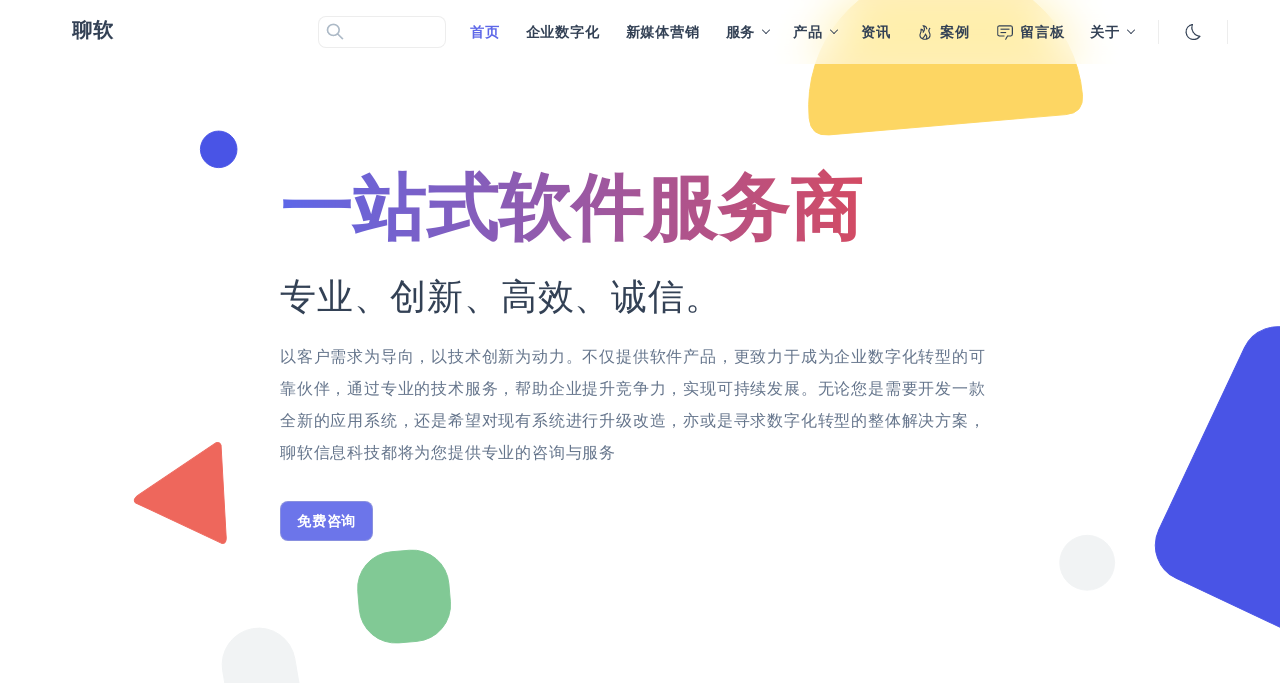

--- FILE ---
content_type: text/html
request_url: https://www.xudelong.top/
body_size: 48716
content:
<!DOCTYPE html>
<html lang="zh-CN">
  <head>
    <meta charset="utf-8">
    <meta name="viewport" content="width=device-width,initial-scale=1">
    <meta name="generator" content="VuePress 2.0.0-rc.19">
    <script>
      (function() {
        const userMode = localStorage.getItem('vuepress-reco-color-scheme') || 'auto';
        const systemDarkMode = window.matchMedia && window.matchMedia('(prefers-color-scheme: dark)').matches;

        if (userMode === 'dark' || (userMode === 'auto' && systemDarkMode)) {
          document.documentElement.classList.toggle('dark', true);
        }
      })();
    </script>
    <meta property="og:url" content="https://www.xudelong.top/"><meta property="og:site_name" content="聊软"><meta property="og:title" content="聊软信息科技 - 聊城专业软件服务提供商 | 软件开发 / APP 开发 / 网站建设 / 小程序 / 数字大屏 / 软件外包 / OA 系统"><meta property="og:description" content="聊软信息科技，专注聊城本地的高端软件服务提供商。提供软件开发、APP 定制、网站建设、小程序开发、数字大屏可视化、软件外包服务，涵盖 OA 办公系统、ERP 系统、电商平台搭建、微信公众号开发、人工智能应用（数据标注 / 地图标注）等。助力企业数字化转型，提供从系统集成、信息建设到服务运维的全流程解决方案"><meta property="og:type" content="website"><meta property="og:locale" content="zh-CN"><meta property="og:updated_time" content="2025-06-30T09:00:37.000Z"><meta property="article:modified_time" content="2025-06-30T09:00:37.000Z"><script type="application/ld+json">{"@context":"https://schema.org","@type":"WebPage","name":"聊软信息科技 - 聊城专业软件服务提供商 | 软件开发 / APP 开发 / 网站建设 / 小程序 / 数字大屏 / 软件外包 / OA 系统","description":"聊软信息科技，专注聊城本地的高端软件服务提供商。提供软件开发、APP 定制、网站建设、小程序开发、数字大屏可视化、软件外包服务，涵盖 OA 办公系统、ERP 系统、电商平台搭建、微信公众号开发、人工智能应用（数据标注 / 地图标注）等。助力企业数字化转型，提供从系统集成、信息建设到服务运维的全流程解决方案"}</script><link rel="icon" href="/logo.png"><title>聊软信息科技 - 聊城专业软件服务提供商 | 软件开发 / APP 开发 / 网站建设 / 小程序 / 数字大屏 / 软件外包 / OA 系统 | 聊软</title><meta name="description" content="聊软信息科技，专注聊城本地的高端软件服务提供商。提供软件开发、APP 定制、网站建设、小程序开发、数字大屏可视化、软件外包服务，涵盖 OA 办公系统、ERP 系统、电商平台搭建、微信公众号开发、人工智能应用（数据标注 / 地图标注）等。助力企业数字化转型，提供从系统集成、信息建设到服务运维的全流程解决方案">
    <link rel="stylesheet" href="/assets/css/styles.bb89da4f.css">
    <link rel="preload" href="/assets/js/runtime~app.644b4d02.js" as="script"><link rel="preload" href="/assets/css/styles.bb89da4f.css" as="style"><link rel="preload" href="/assets/js/vendor-node_modules_vuepress_highlighter-helper_lib_client_styles_base_css-node_modules_vuepr-f6919b.79a5ed05.js" as="script"><link rel="preload" href="/assets/js/app.2f738583.js" as="script">
    <link rel="prefetch" href="/assets/js/vendor-vendors-node_modules_valine_dist_Valine_min_js.614a0d80.js" as="script"><link rel="prefetch" href="/assets/js/vendor-vendors-node_modules_photoswipe_dist_photoswipe_esm_js.5e7691b0.js" as="script"><link rel="prefetch" href="/assets/css/styles-_vuepress_components_Examples_vue.styles.8844a634.css" as="style"><link rel="prefetch" href="/assets/css/styles-_vuepress_components_Md5_vue.styles.e086b45b.css" as="style"><link rel="prefetch" href="/assets/css/styles-_vuepress_components_ServicesInformation_vue.styles.6a24fe7e.css" as="style"><link rel="prefetch" href="/assets/css/styles-_vuepress_components_ServicesEnterprise_vue.styles.693ba7ef.css" as="style"><link rel="prefetch" href="/assets/css/styles-_vuepress_components_ServicesSoftware_vue.styles.800be066.css" as="style"><link rel="prefetch" href="/assets/css/styles-_vuepress_components_ServicesWebsite_vue.styles.8986930e.css" as="style"><link rel="prefetch" href="/assets/css/styles-_vuepress_components_ServicesOther_vue.styles.50cb3f5e.css" as="style"><link rel="prefetch" href="/assets/css/styles-_vuepress_components_ClientReviews_vue.styles.c9b36d8c.css" as="style"><link rel="prefetch" href="/assets/js/vendor-vendors-node_modules_giscus_vue_dist_giscus-aTimukGI_mjs.4c5ba49a.js" as="script"><link rel="prefetch" href="/assets/js/blogs_rgzn.html.9e48c591.js" as="script"><link rel="prefetch" href="/assets/js/blogs_zxjd.html.5024c556.js" as="script"><link rel="prefetch" href="/assets/js/blogs_qyszh.html.48d687cf.js" as="script"><link rel="prefetch" href="/assets/js/series_aboutyou_me.html.7c5ebb70.js" as="script"><link rel="prefetch" href="/assets/js/blogs_liucheng.html.ff539a39.js" as="script"><link rel="prefetch" href="/assets/js/series_aboutyou_wangzhan.html.360f886a.js" as="script"><link rel="prefetch" href="/assets/js/docs_service_xinmeiti.html.a2c52b97.js" as="script"><link rel="prefetch" href="/assets/js/docs_others_aboutcompany.html.59aeed2c.js" as="script"><link rel="prefetch" href="/assets/js/blogs_szls.html.ebe4e0fc.js" as="script"><link rel="prefetch" href="/assets/js/docs_product_luansheng.html.ae11e00c.js" as="script"><link rel="prefetch" href="/assets/js/index.html.1ec21493.js" as="script"><link rel="prefetch" href="/assets/js/_vuepress_components_ServicesEnterprise_vue.b9d0cdd1.js" as="script"><link rel="prefetch" href="/assets/js/_vuepress_components_CustomBanner_vue.60401dc6.js" as="script"><link rel="prefetch" href="/assets/js/_vuepress_components_Examples_vue.4d98c466.js" as="script"><link rel="prefetch" href="/assets/js/_vuepress_components_ClientReviews_vue.104b2bba.js" as="script"><link rel="prefetch" href="/assets/js/docs_product_bigscreen.html.ef918a62.js" as="script"><link rel="prefetch" href="/assets/js/docs_others_aboutme.html.3f76a0a3.js" as="script"><link rel="prefetch" href="/assets/js/docs_product_mes.html.79a37a57.js" as="script"><link rel="prefetch" href="/assets/js/docs_product_shop.html.558a7d4b.js" as="script"><link rel="prefetch" href="/assets/js/docs_product_yingshi.html.23b55e63.js" as="script"><link rel="prefetch" href="/assets/js/series_aboutyou_why.html.2f2c4fc7.js" as="script"><link rel="prefetch" href="/assets/js/docs_product_liaoyang.html.4993e623.js" as="script"><link rel="prefetch" href="/assets/js/docs_product_wuye.html.3ece247b.js" as="script"><link rel="prefetch" href="/assets/js/series_aboutyou_dif.html.9632b18d.js" as="script"><link rel="prefetch" href="/assets/js/series_aboutyou_oneperson.html.2031e6e9.js" as="script"><link rel="prefetch" href="/assets/js/_vuepress_components_ServicesSoftware_vue.df00e1a0.js" as="script"><link rel="prefetch" href="/assets/js/_vuepress_components_ServicesInformation_vue.7ca073ca.js" as="script"><link rel="prefetch" href="/assets/js/_vuepress_components_ServicesOther_vue.7f3c2e97.js" as="script"><link rel="prefetch" href="/assets/js/series_aboutyou_reason.html.859d2287.js" as="script"><link rel="prefetch" href="/assets/js/series_aboutyou_process.html.49f3f72f.js" as="script"><link rel="prefetch" href="/assets/js/_vuepress_components_Md5_vue.7a5bcd1e.js" as="script"><link rel="prefetch" href="/assets/js/_vuepress_components_ServicesWebsite_vue.cd5dad01.js" as="script"><link rel="prefetch" href="/assets/js/series_aboutyou_duanshipin.html.7d2caf67.js" as="script"><link rel="prefetch" href="/assets/js/docs_others_message-board.html.c251d2c4.js" as="script"><link rel="prefetch" href="/assets/js/docs_others_examples.html.b2300bc8.js" as="script"><link rel="prefetch" href="/assets/js/docs_service_enterprisedigital.html.8d4fee88.js" as="script"><link rel="prefetch" href="/assets/js/docs_service_information.html.eb6ef565.js" as="script"><link rel="prefetch" href="/assets/js/docs_service_software.html.40fc29e2.js" as="script"><link rel="prefetch" href="/assets/js/docs_service_website.html.672c0850.js" as="script"><link rel="prefetch" href="/assets/js/docs_service_other.html.af34cf63.js" as="script"><link rel="prefetch" href="/assets/js/docs_others_citys.html.f3d7edf2.js" as="script"><link rel="prefetch" href="/assets/js/_vuepress_components_Citys_vue.db22dea4.js" as="script"><link rel="prefetch" href="/assets/js/_vuepress_components_IconReco_vue.abdcd0f4.js" as="script"><link rel="prefetch" href="/assets/js/_vuepress_components_IconFire_vue.c68796b2.js" as="script"><link rel="prefetch" href="/assets/js/categories_zhishipuji_1.html.9ac28847.js" as="script"><link rel="prefetch" href="/assets/js/404.html.79ed8e02.js" as="script"><link rel="prefetch" href="/assets/js/tags_shuziluansheng_1.html.30d82ed6.js" as="script"><link rel="prefetch" href="/assets/js/tags_rengongzhinen_1.html.f0ea9071.js" as="script"><link rel="prefetch" href="/assets/js/categories_xinwen_1.html.4b0accae.js" as="script"><link rel="prefetch" href="/assets/js/friendship-link.html.43520127.js" as="script"><link rel="prefetch" href="/assets/js/tags_shuzihua_1.html.5251d660.js" as="script"><link rel="prefetch" href="/assets/js/tags_zhengce_1.html.4f71fe76.js" as="script"><link rel="prefetch" href="/assets/js/_vuepress_components_IconDocumentAttachment_vue.b8a30c12.js" as="script"><link rel="prefetch" href="/assets/js/timeline.html.3f6a69a3.js" as="script"><link rel="prefetch" href="/assets/js/posts_1.html.6414e920.js" as="script"><link rel="prefetch" href="/assets/js/posts.html.98aed922.js" as="script"><link rel="prefetch" href="/assets/js/_vuepress_components_IconCompass_vue.f37b04ef.js" as="script"><link rel="prefetch" href="/assets/js/_vuepress_components_IconDocument_vue.e28ddcc3.js" as="script"><link rel="prefetch" href="/assets/js/_vuepress_components_IconSubVolume_vue.16c1f1dc.js" as="script"><link rel="prefetch" href="/assets/js/_vuepress_components_IconChat_vue.80173bc3.js" as="script"><link rel="prefetch" href="/assets/js/_vuepress_components_IconHome_vue.7d3cc3fe.js" as="script"><link rel="prefetch" href="/assets/css/styles-_vuepress_components_CustomBanner_vue.styles.f18f7ab9.css" as="style"><link rel="prefetch" href="/assets/js/node_modules_vuepress_client_dist_setupDevtools-7MC2TMWH_js.cf983782.js" as="script"><link rel="prefetch" href="/assets/css/styles-_vuepress_components_IconReco_vue.styles.2b71baa8.css" as="style">
  </head>
  <body>
    <div id="app"><!--[--><div class="theme-container series--no"><header class="navbar-container not-open"><div class="navbar-inner"><div class="site-brand nav-item"><img class="logo" src="/logo.png" alt="聊软"><a aria-current="page" href="/" class="router-link-active router-link-exact-active site-name can-hide">聊软</a></div><div class="nav-item navbar-links-wrapper" style=""><div><form class="search-box" role="search"><input type="search" autocomplete="off" spellcheck="false" value><!----></form></div><nav class="navbar-links"><!--[--><div class="navbar-links__item"><a aria-current="page" href="/" class="router-link-active router-link-exact-active link router-link-active" aria-label="首页"><!--[--><!--]--><span class="xicon-container left"><!--[--><!----><!--]--><span class="xicon-content" style="color:;font-size:14px;"><!--[-->首页<!--]--></span></span><!--[--><!--]--></a></div><div class="navbar-links__item"><a href="/docs/service/enterprisedigital.html" class="link" aria-label="企业数字化"><!--[--><!--]--><span class="xicon-container left"><!--[--><!----><!--]--><span class="xicon-content" style="color:;font-size:14px;"><!--[-->企业数字化<!--]--></span></span><!--[--><!--]--></a></div><div class="navbar-links__item"><a href="/docs/service/xinmeiti.html" class="link" aria-label="新媒体营销"><!--[--><!--]--><span class="xicon-container left"><!--[--><!----><!--]--><span class="xicon-content" style="color:;font-size:14px;"><!--[-->新媒体营销<!--]--></span></span><!--[--><!--]--></a></div><div class="navbar-links__item"><div class="dropdown-link"><button class="dropdown-link__title" type="button" aria-label="服务"><span class="xicon-container left title"><!--[--><!----><!--]--><span class="xicon-content" style="color:;font-size:14px;"><!--[-->服务<!--]--></span></span><span class="arrow down"></span></button><button class="dropdown-link--mobile__title" type="button" aria-label="服务"><span class="title"><span class="xicon-container left"><!--[--><!----><!--]--><span class="xicon-content" style="color:;font-size:14px;"><!--[-->服务<!--]--></span></span></span><span class="right arrow"></span></button><ul style="display:none;" class="dropdown-link__container"><!--[--><li class="dropdown-link__item"><a href="/docs/service/software.html" class="link" aria-label="软件业务"><!--[--><!--]--><span class="xicon-container left"><!--[--><!----><!--]--><span class="xicon-content" style="color:;font-size:14px;"><!--[-->软件业务<!--]--></span></span><!--[--><!--]--></a></li><li class="dropdown-link__item"><a href="/docs/service/website.html" class="link" aria-label="网站业务"><!--[--><!--]--><span class="xicon-container left"><!--[--><!----><!--]--><span class="xicon-content" style="color:;font-size:14px;"><!--[-->网站业务<!--]--></span></span><!--[--><!--]--></a></li><li class="dropdown-link__item"><a href="/docs/service/information.html" class="link" aria-label="信息咨询"><!--[--><!--]--><span class="xicon-container left"><!--[--><!----><!--]--><span class="xicon-content" style="color:;font-size:14px;"><!--[-->信息咨询<!--]--></span></span><!--[--><!--]--></a></li><li class="dropdown-link__item"><a href="/docs/service/other.html" class="link" aria-label="人工智能"><!--[--><!--]--><span class="xicon-container left"><!--[--><!----><!--]--><span class="xicon-content" style="color:;font-size:14px;"><!--[-->人工智能<!--]--></span></span><!--[--><!--]--></a></li><!--]--></ul></div></div><div class="navbar-links__item"><div class="dropdown-link"><button class="dropdown-link__title" type="button" aria-label="产品"><span class="xicon-container left title"><!--[--><!----><!--]--><span class="xicon-content" style="color:;font-size:14px;"><!--[-->产品<!--]--></span></span><span class="arrow down"></span></button><button class="dropdown-link--mobile__title" type="button" aria-label="产品"><span class="title"><span class="xicon-container left"><!--[--><!----><!--]--><span class="xicon-content" style="color:;font-size:14px;"><!--[-->产品<!--]--></span></span></span><span class="right arrow"></span></button><ul style="display:none;" class="dropdown-link__container"><!--[--><li class="dropdown-link__item"><a href="/docs/product/shop.html" class="link" aria-label="商城系统"><!--[--><!--]--><span class="xicon-container left"><!--[--><!----><!--]--><span class="xicon-content" style="color:;font-size:14px;"><!--[-->商城系统<!--]--></span></span><!--[--><!--]--></a></li><li class="dropdown-link__item"><a href="/docs/product/bigscreen.html" class="link" aria-label="数字大屏"><!--[--><!--]--><span class="xicon-container left"><!--[--><!----><!--]--><span class="xicon-content" style="color:;font-size:14px;"><!--[-->数字大屏<!--]--></span></span><!--[--><!--]--></a></li><li class="dropdown-link__item"><a href="/docs/product/wuye.html" class="link" aria-label="物业系统"><!--[--><!--]--><span class="xicon-container left"><!--[--><!----><!--]--><span class="xicon-content" style="color:;font-size:14px;"><!--[-->物业系统<!--]--></span></span><!--[--><!--]--></a></li><li class="dropdown-link__item"><a href="/docs/product/liaoyang.html" class="link" aria-label="疗养中心"><!--[--><!--]--><span class="xicon-container left"><!--[--><!----><!--]--><span class="xicon-content" style="color:;font-size:14px;"><!--[-->疗养中心<!--]--></span></span><!--[--><!--]--></a></li><li class="dropdown-link__item"><a href="/docs/product/yingshi.html" class="link" aria-label="影视系统"><!--[--><!--]--><span class="xicon-container left"><!--[--><!----><!--]--><span class="xicon-content" style="color:;font-size:14px;"><!--[-->影视系统<!--]--></span></span><!--[--><!--]--></a></li><li class="dropdown-link__item"><a href="/docs/product/mes.html" class="link" aria-label="生产管理MES"><!--[--><!--]--><span class="xicon-container left"><!--[--><!----><!--]--><span class="xicon-content" style="color:;font-size:14px;"><!--[-->生产管理MES<!--]--></span></span><!--[--><!--]--></a></li><li class="dropdown-link__item"><a href="/docs/product/luansheng.html" class="link" aria-label="数字孪生"><!--[--><!--]--><span class="xicon-container left"><!--[--><!----><!--]--><span class="xicon-content" style="color:;font-size:14px;"><!--[-->数字孪生<!--]--></span></span><!--[--><!--]--></a></li><!--]--></ul></div></div><div class="navbar-links__item"><a href="/categories/xinwen/1.html" class="link" aria-label="资讯"><!--[--><!--]--><span class="xicon-container left"><!--[--><!----><!--]--><span class="xicon-content" style="color:;font-size:14px;"><!--[-->资讯<!--]--></span></span><!--[--><!--]--></a></div><div class="navbar-links__item"><a href="/docs/others/examples.html" class="link" aria-label="案例"><!--[--><!--]--><span class="xicon-container left"><!--[--><svg xmlns="http://www.w3.org/2000/svg" xmlns:xlink="http://www.w3.org/1999/xlink" viewbox="0 0 32 32" class="xicon-icon" style="width:18px;height:18px;font-size:18px;color:;"><path d="M24.832 16.969c-.272-.647-.582-1.38-.883-2.285c-.79-2.369 1.734-4.953 1.758-4.977l-1.414-1.414c-.14.14-3.423 3.478-2.242 7.023c.326.978.652 1.75.938 2.43A9.381 9.381 0 0 1 24 22a6.24 6.24 0 0 1-4.19 5.293a8.52 8.52 0 0 0-2.103-8l-1.044-1.044l-.582 1.357c-1.836 4.284-4.021 6.154-5.306 6.934A5.844 5.844 0 0 1 8 22a9.624 9.624 0 0 1 .929-3.629A11.333 11.333 0 0 0 10 14v-1.778c.874.36 2 1.303 2 3.778v2.603l1.743-1.934c3.112-3.454 2.463-7.567 1.206-10.308A4.486 4.486 0 0 1 18 11h2c0-5.537-4.579-7-7-7h-2l1.2 1.599c.137.185 2.862 3.927 1.353 7.688A4.943 4.943 0 0 0 9 10H8v4a9.624 9.624 0 0 1-.929 3.629A11.333 11.333 0 0 0 6 22c0 3.848 3.823 8 10 8s10-4.152 10-8a11.377 11.377 0 0 0-1.168-5.031zM12.835 27.526a16.499 16.499 0 0 0 4.367-5.598a6.105 6.105 0 0 1 .257 5.971A11.321 11.321 0 0 1 16 28a10.328 10.328 0 0 1-3.165-.474z" fill="currentColor"></path></svg><!--]--><span class="xicon-content" style="color:;font-size:14px;"><!--[-->案例<!--]--></span></span><!--[--><!--]--></a></div><div class="navbar-links__item"><a href="/docs/others/message-board.html" class="link" aria-label="留言板"><!--[--><!--]--><span class="xicon-container left"><!--[--><svg xmlns="http://www.w3.org/2000/svg" xmlns:xlink="http://www.w3.org/1999/xlink" viewbox="0 0 32 32" class="xicon-icon" style="width:18px;height:18px;font-size:18px;color:;"><path d="M17.74 30L16 29l4-7h6a2 2 0 0 0 2-2V8a2 2 0 0 0-2-2H6a2 2 0 0 0-2 2v12a2 2 0 0 0 2 2h9v2H6a4 4 0 0 1-4-4V8a4 4 0 0 1 4-4h20a4 4 0 0 1 4 4v12a4 4 0 0 1-4 4h-4.84z" fill="currentColor"></path><path d="M8 10h16v2H8z" fill="currentColor"></path><path d="M8 16h10v2H8z" fill="currentColor"></path></svg><!--]--><span class="xicon-content" style="color:;font-size:14px;"><!--[-->留言板<!--]--></span></span><!--[--><!--]--></a></div><div class="navbar-links__item"><div class="dropdown-link"><button class="dropdown-link__title" type="button" aria-label="关于"><span class="xicon-container left title"><!--[--><!----><!--]--><span class="xicon-content" style="color:;font-size:14px;"><!--[-->关于<!--]--></span></span><span class="arrow down"></span></button><button class="dropdown-link--mobile__title" type="button" aria-label="关于"><span class="title"><span class="xicon-container left"><!--[--><!----><!--]--><span class="xicon-content" style="color:;font-size:14px;"><!--[-->关于<!--]--></span></span></span><span class="right arrow"></span></button><ul style="display:none;" class="dropdown-link__container"><!--[--><li class="dropdown-link__item"><a href="/docs/others/aboutcompany.html" class="link" aria-label="关于聊软"><!--[--><!--]--><span class="xicon-container left"><!--[--><!----><!--]--><span class="xicon-content" style="color:;font-size:14px;"><!--[-->关于聊软<!--]--></span></span><!--[--><!--]--></a></li><li class="dropdown-link__item"><a href="/docs/others/aboutme.html" class="link" aria-label="关于我"><!--[--><!--]--><span class="xicon-container left"><!--[--><!----><!--]--><span class="xicon-content" style="color:;font-size:14px;"><!--[-->关于我<!--]--></span></span><!--[--><!--]--></a></li><li class="dropdown-link__item"><a href="/series/aboutyou/dif.html" class="link" aria-label="关于你"><!--[--><!--]--><span class="xicon-container left"><!--[--><!----><!--]--><span class="xicon-content" style="color:;font-size:14px;"><!--[-->关于你<!--]--></span></span><!--[--><!--]--></a></li><!--]--></ul></div></div><!--]--><!----><span class="xicon-container btn-toggle-dark-mode btn--dark-mode navbar-links__item"><svg xmlns="http://www.w3.org/2000/svg" xmlns:xlink="http://www.w3.org/1999/xlink" viewbox="0 0 32 32" style="width:20px;height:20px;font-size:20px;color:;"><path d="M13.502 5.414a15.075 15.075 0 0 0 11.594 18.194a11.113 11.113 0 0 1-7.975 3.39c-.138 0-.278.005-.418 0a11.094 11.094 0 0 1-3.2-21.584M14.98 3a1.002 1.002 0 0 0-.175.016a13.096 13.096 0 0 0 1.825 25.981c.164.006.328 0 .49 0a13.072 13.072 0 0 0 10.703-5.555a1.01 1.01 0 0 0-.783-1.565A13.08 13.08 0 0 1 15.89 4.38A1.015 1.015 0 0 0 14.98 3z" fill="currentColor"></path></svg></span><ul class="social-links navbar-links__item"><!--[--><!--]--></ul></nav><span class="xicon-container btn-toggle-menus"><svg xmlns="http://www.w3.org/2000/svg" xmlns:xlink="http://www.w3.org/1999/xlink" viewbox="0 0 32 32" style="width:20px;height:20px;font-size:20px;color:;"><circle cx="16" cy="8" r="2" fill="currentColor"></circle><circle cx="16" cy="16" r="2" fill="currentColor"></circle><circle cx="16" cy="24" r="2" fill="currentColor"></circle></svg></span></div></div></header><!----><!----><!----><div class="theme-main" style="max-width: 100%"><!----><!--[--><main class="home-wrapper"><!--[--><section class="banner-brand__wrapper" style="overflow:hidden;background:url(/bg.svg) center/cover no-repeat;"><div class="banner-brand__content"><h1 class="title">一站式软件服务商</h1><p class="description">专业、创新、高效、诚信。</p><p class="tagline">以客户需求为导向，以技术创新为动力。不仅提供软件产品，更致力于成为企业数字化转型的可靠伙伴，通过专业的技术服务，帮助企业提升竞争力，实现可持续发展。​无论您是需要开发一款全新的应用系统，还是希望对现有系统进行升级改造，亦或是寻求数字化转型的整体解决方案，聊软信息科技都将为您提供专业的咨询与服务</p><div class="btn-group"><!--[--><span class="xicon-container left"><!--[--><!----><!--]--><span class="xicon-content" style="color:;font-size:14px;"><!--[-->免费咨询<!--]--></span></span><!--]--></div></div></section><div class="features__container"><!--[--><div class="magic-card features__item"><span class="magic-card__bg"></span><!--[--><h4>服务</h4><p>全程一对一跟进，确保每个环节贴合企业实际需求</p><!--]--></div><div class="magic-card features__item"><span class="magic-card__bg"></span><!--[--><h4>专业</h4><p>团队来自国内一线互联网公司百度、360等，10余年互联网软件经验</p><!--]--></div><div class="magic-card features__item"><span class="magic-card__bg"></span><!--[--><h4>产品</h4><p>提供一站式解决方案，让企业无需为技术问题有后顾之忧</p><!--]--></div><!--]--></div><section class="home-blog-content"><section class="blog-list"><div class="post-list-container"><!--[--><div class="magic-card post-item-container"><span class="magic-card__bg"></span><!--[--><div class="title"><a href="/blogs/liucheng.html" class=""><!----><span>聊城软件开发流程说明</span></a></div><div class="page-info"><span class="xicon-container left"><!--[--><svg xmlns="http://www.w3.org/2000/svg" xmlns:xlink="http://www.w3.org/1999/xlink" viewbox="0 0 32 32" class="xicon-icon" style="width:18px;height:18px;font-size:18px;color:;"><path d="M16 4a5 5 0 1 1-5 5a5 5 0 0 1 5-5m0-2a7 7 0 1 0 7 7a7 7 0 0 0-7-7z" fill="currentColor"></path><path d="M26 30h-2v-5a5 5 0 0 0-5-5h-6a5 5 0 0 0-5 5v5H6v-5a7 7 0 0 1 7-7h6a7 7 0 0 1 7 7z" fill="currentColor"></path></svg><!--]--><span class="xicon-content" style="color:;font-size:14px;"><!--[-->许得龙<!--]--></span></span><span class="xicon-container left"><!--[--><svg xmlns="http://www.w3.org/2000/svg" xmlns:xlink="http://www.w3.org/1999/xlink" viewbox="0 0 32 32" class="xicon-icon" style="width:18px;height:18px;font-size:18px;color:;"><path d="M26 4h-4V2h-2v2h-8V2h-2v2H6c-1.1 0-2 .9-2 2v20c0 1.1.9 2 2 2h20c1.1 0 2-.9 2-2V6c0-1.1-.9-2-2-2zm0 22H6V12h20v14zm0-16H6V6h4v2h2V6h8v2h2V6h4v4z" fill="currentColor"></path></svg><!--]--><span class="xicon-content" style="color:;font-size:14px;"><!--[-->2025/7/15<!--]--></span></span><span class="xicon-container left"><!--[--><svg xmlns="http://www.w3.org/2000/svg" xmlns:xlink="http://www.w3.org/1999/xlink" viewbox="0 0 32 32" class="xicon-icon" style="width:18px;height:18px;font-size:18px;color:;"><path d="M11.17 6l3.42 3.41l.58.59H28v16H4V6h7.17m0-2H4a2 2 0 0 0-2 2v20a2 2 0 0 0 2 2h24a2 2 0 0 0 2-2V10a2 2 0 0 0-2-2H16l-3.41-3.41A2 2 0 0 0 11.17 4z" fill="currentColor"></path></svg><!--]--><span class="xicon-content" style="color:;font-size:14px;"><!--[--><!--[--><a href="/categories/zhishipuji/1.html" class="">知识普及</a><!--]--><!--]--></span></span><span class="xicon-container left"><!--[--><svg xmlns="http://www.w3.org/2000/svg" xmlns:xlink="http://www.w3.org/1999/xlink" viewbox="0 0 32 32" class="xicon-icon" style="width:18px;height:18px;font-size:18px;color:;"><path d="M10 14a4 4 0 1 1 4-4a4.005 4.005 0 0 1-4 4zm0-6a2 2 0 1 0 1.998 2.004A2.002 2.002 0 0 0 10 8z" fill="currentColor"></path><path d="M16.644 29.415L2.586 15.354A2 2 0 0 1 2 13.941V4a2 2 0 0 1 2-2h9.941a2 2 0 0 1 1.414.586l14.06 14.058a2 2 0 0 1 0 2.828l-9.943 9.943a2 2 0 0 1-2.829 0zM4 4v9.942L18.058 28L28 18.058L13.942 4z" fill="currentColor"></path></svg><!--]--><span class="xicon-content" style="color:;font-size:14px;"><!--[--><!--[--><a href="/tags/shuzihua/1.html" class="">数字化</a><!--]--><!--]--></span></span><!----></div><!--]--></div><div class="magic-card post-item-container"><span class="magic-card__bg"></span><!--[--><div class="title"><a href="/blogs/rgzn.html" class=""><!----><span>人工智能如何赋能传统行业？</span></a></div><div class="page-info"><span class="xicon-container left"><!--[--><svg xmlns="http://www.w3.org/2000/svg" xmlns:xlink="http://www.w3.org/1999/xlink" viewbox="0 0 32 32" class="xicon-icon" style="width:18px;height:18px;font-size:18px;color:;"><path d="M16 4a5 5 0 1 1-5 5a5 5 0 0 1 5-5m0-2a7 7 0 1 0 7 7a7 7 0 0 0-7-7z" fill="currentColor"></path><path d="M26 30h-2v-5a5 5 0 0 0-5-5h-6a5 5 0 0 0-5 5v5H6v-5a7 7 0 0 1 7-7h6a7 7 0 0 1 7 7z" fill="currentColor"></path></svg><!--]--><span class="xicon-content" style="color:;font-size:14px;"><!--[-->许得龙<!--]--></span></span><span class="xicon-container left"><!--[--><svg xmlns="http://www.w3.org/2000/svg" xmlns:xlink="http://www.w3.org/1999/xlink" viewbox="0 0 32 32" class="xicon-icon" style="width:18px;height:18px;font-size:18px;color:;"><path d="M26 4h-4V2h-2v2h-8V2h-2v2H6c-1.1 0-2 .9-2 2v20c0 1.1.9 2 2 2h20c1.1 0 2-.9 2-2V6c0-1.1-.9-2-2-2zm0 22H6V12h20v14zm0-16H6V6h4v2h2V6h8v2h2V6h4v4z" fill="currentColor"></path></svg><!--]--><span class="xicon-content" style="color:;font-size:14px;"><!--[-->2025/5/15<!--]--></span></span><span class="xicon-container left"><!--[--><svg xmlns="http://www.w3.org/2000/svg" xmlns:xlink="http://www.w3.org/1999/xlink" viewbox="0 0 32 32" class="xicon-icon" style="width:18px;height:18px;font-size:18px;color:;"><path d="M11.17 6l3.42 3.41l.58.59H28v16H4V6h7.17m0-2H4a2 2 0 0 0-2 2v20a2 2 0 0 0 2 2h24a2 2 0 0 0 2-2V10a2 2 0 0 0-2-2H16l-3.41-3.41A2 2 0 0 0 11.17 4z" fill="currentColor"></path></svg><!--]--><span class="xicon-content" style="color:;font-size:14px;"><!--[--><!--[--><a href="/categories/zhishipuji/1.html" class="">知识普及</a><!--]--><!--]--></span></span><span class="xicon-container left"><!--[--><svg xmlns="http://www.w3.org/2000/svg" xmlns:xlink="http://www.w3.org/1999/xlink" viewbox="0 0 32 32" class="xicon-icon" style="width:18px;height:18px;font-size:18px;color:;"><path d="M10 14a4 4 0 1 1 4-4a4.005 4.005 0 0 1-4 4zm0-6a2 2 0 1 0 1.998 2.004A2.002 2.002 0 0 0 10 8z" fill="currentColor"></path><path d="M16.644 29.415L2.586 15.354A2 2 0 0 1 2 13.941V4a2 2 0 0 1 2-2h9.941a2 2 0 0 1 1.414.586l14.06 14.058a2 2 0 0 1 0 2.828l-9.943 9.943a2 2 0 0 1-2.829 0zM4 4v9.942L18.058 28L28 18.058L13.942 4z" fill="currentColor"></path></svg><!--]--><span class="xicon-content" style="color:;font-size:14px;"><!--[--><!--[--><a href="/tags/rengongzhinen/1.html" class="">人工智能</a><!--]--><!--]--></span></span><!----></div><!--]--></div><div class="magic-card post-item-container"><span class="magic-card__bg"></span><!--[--><div class="title"><a href="/blogs/qyszh.html" class=""><!----><span>到底什么是企业数字化？</span></a></div><div class="page-info"><span class="xicon-container left"><!--[--><svg xmlns="http://www.w3.org/2000/svg" xmlns:xlink="http://www.w3.org/1999/xlink" viewbox="0 0 32 32" class="xicon-icon" style="width:18px;height:18px;font-size:18px;color:;"><path d="M16 4a5 5 0 1 1-5 5a5 5 0 0 1 5-5m0-2a7 7 0 1 0 7 7a7 7 0 0 0-7-7z" fill="currentColor"></path><path d="M26 30h-2v-5a5 5 0 0 0-5-5h-6a5 5 0 0 0-5 5v5H6v-5a7 7 0 0 1 7-7h6a7 7 0 0 1 7 7z" fill="currentColor"></path></svg><!--]--><span class="xicon-content" style="color:;font-size:14px;"><!--[-->许得龙<!--]--></span></span><span class="xicon-container left"><!--[--><svg xmlns="http://www.w3.org/2000/svg" xmlns:xlink="http://www.w3.org/1999/xlink" viewbox="0 0 32 32" class="xicon-icon" style="width:18px;height:18px;font-size:18px;color:;"><path d="M26 4h-4V2h-2v2h-8V2h-2v2H6c-1.1 0-2 .9-2 2v20c0 1.1.9 2 2 2h20c1.1 0 2-.9 2-2V6c0-1.1-.9-2-2-2zm0 22H6V12h20v14zm0-16H6V6h4v2h2V6h8v2h2V6h4v4z" fill="currentColor"></path></svg><!--]--><span class="xicon-content" style="color:;font-size:14px;"><!--[-->2025/2/15<!--]--></span></span><span class="xicon-container left"><!--[--><svg xmlns="http://www.w3.org/2000/svg" xmlns:xlink="http://www.w3.org/1999/xlink" viewbox="0 0 32 32" class="xicon-icon" style="width:18px;height:18px;font-size:18px;color:;"><path d="M11.17 6l3.42 3.41l.58.59H28v16H4V6h7.17m0-2H4a2 2 0 0 0-2 2v20a2 2 0 0 0 2 2h24a2 2 0 0 0 2-2V10a2 2 0 0 0-2-2H16l-3.41-3.41A2 2 0 0 0 11.17 4z" fill="currentColor"></path></svg><!--]--><span class="xicon-content" style="color:;font-size:14px;"><!--[--><!--[--><a href="/categories/zhishipuji/1.html" class="">知识普及</a><!--]--><!--]--></span></span><span class="xicon-container left"><!--[--><svg xmlns="http://www.w3.org/2000/svg" xmlns:xlink="http://www.w3.org/1999/xlink" viewbox="0 0 32 32" class="xicon-icon" style="width:18px;height:18px;font-size:18px;color:;"><path d="M10 14a4 4 0 1 1 4-4a4.005 4.005 0 0 1-4 4zm0-6a2 2 0 1 0 1.998 2.004A2.002 2.002 0 0 0 10 8z" fill="currentColor"></path><path d="M16.644 29.415L2.586 15.354A2 2 0 0 1 2 13.941V4a2 2 0 0 1 2-2h9.941a2 2 0 0 1 1.414.586l14.06 14.058a2 2 0 0 1 0 2.828l-9.943 9.943a2 2 0 0 1-2.829 0zM4 4v9.942L18.058 28L28 18.058L13.942 4z" fill="currentColor"></path></svg><!--]--><span class="xicon-content" style="color:;font-size:14px;"><!--[--><!--[--><a href="/tags/shuzihua/1.html" class="">数字化</a><!--]--><!--]--></span></span><!----></div><!--]--></div><div class="magic-card post-item-container"><span class="magic-card__bg"></span><!--[--><div class="title"><a href="/blogs/szls.html" class=""><!----><span>到底什么是数字孪生？</span></a></div><div class="page-info"><span class="xicon-container left"><!--[--><svg xmlns="http://www.w3.org/2000/svg" xmlns:xlink="http://www.w3.org/1999/xlink" viewbox="0 0 32 32" class="xicon-icon" style="width:18px;height:18px;font-size:18px;color:;"><path d="M16 4a5 5 0 1 1-5 5a5 5 0 0 1 5-5m0-2a7 7 0 1 0 7 7a7 7 0 0 0-7-7z" fill="currentColor"></path><path d="M26 30h-2v-5a5 5 0 0 0-5-5h-6a5 5 0 0 0-5 5v5H6v-5a7 7 0 0 1 7-7h6a7 7 0 0 1 7 7z" fill="currentColor"></path></svg><!--]--><span class="xicon-content" style="color:;font-size:14px;"><!--[-->许得龙<!--]--></span></span><span class="xicon-container left"><!--[--><svg xmlns="http://www.w3.org/2000/svg" xmlns:xlink="http://www.w3.org/1999/xlink" viewbox="0 0 32 32" class="xicon-icon" style="width:18px;height:18px;font-size:18px;color:;"><path d="M26 4h-4V2h-2v2h-8V2h-2v2H6c-1.1 0-2 .9-2 2v20c0 1.1.9 2 2 2h20c1.1 0 2-.9 2-2V6c0-1.1-.9-2-2-2zm0 22H6V12h20v14zm0-16H6V6h4v2h2V6h8v2h2V6h4v4z" fill="currentColor"></path></svg><!--]--><span class="xicon-content" style="color:;font-size:14px;"><!--[-->2025/1/15<!--]--></span></span><span class="xicon-container left"><!--[--><svg xmlns="http://www.w3.org/2000/svg" xmlns:xlink="http://www.w3.org/1999/xlink" viewbox="0 0 32 32" class="xicon-icon" style="width:18px;height:18px;font-size:18px;color:;"><path d="M11.17 6l3.42 3.41l.58.59H28v16H4V6h7.17m0-2H4a2 2 0 0 0-2 2v20a2 2 0 0 0 2 2h24a2 2 0 0 0 2-2V10a2 2 0 0 0-2-2H16l-3.41-3.41A2 2 0 0 0 11.17 4z" fill="currentColor"></path></svg><!--]--><span class="xicon-content" style="color:;font-size:14px;"><!--[--><!--[--><a href="/categories/zhishipuji/1.html" class="">知识普及</a><!--]--><!--]--></span></span><span class="xicon-container left"><!--[--><svg xmlns="http://www.w3.org/2000/svg" xmlns:xlink="http://www.w3.org/1999/xlink" viewbox="0 0 32 32" class="xicon-icon" style="width:18px;height:18px;font-size:18px;color:;"><path d="M10 14a4 4 0 1 1 4-4a4.005 4.005 0 0 1-4 4zm0-6a2 2 0 1 0 1.998 2.004A2.002 2.002 0 0 0 10 8z" fill="currentColor"></path><path d="M16.644 29.415L2.586 15.354A2 2 0 0 1 2 13.941V4a2 2 0 0 1 2-2h9.941a2 2 0 0 1 1.414.586l14.06 14.058a2 2 0 0 1 0 2.828l-9.943 9.943a2 2 0 0 1-2.829 0zM4 4v9.942L18.058 28L28 18.058L13.942 4z" fill="currentColor"></path></svg><!--]--><span class="xicon-content" style="color:;font-size:14px;"><!--[--><!--[--><a href="/tags/shuziluansheng/1.html" class="">数字孪生</a><!--]--><!--]--></span></span><!----></div><!--]--></div><div class="magic-card post-item-container"><span class="magic-card__bg"></span><!--[--><div class="title"><a href="/blogs/zxjd.html" class=""><!----><span>《制造业企业数字化转型实施指南》解读</span></a></div><div class="page-info"><span class="xicon-container left"><!--[--><svg xmlns="http://www.w3.org/2000/svg" xmlns:xlink="http://www.w3.org/1999/xlink" viewbox="0 0 32 32" class="xicon-icon" style="width:18px;height:18px;font-size:18px;color:;"><path d="M16 4a5 5 0 1 1-5 5a5 5 0 0 1 5-5m0-2a7 7 0 1 0 7 7a7 7 0 0 0-7-7z" fill="currentColor"></path><path d="M26 30h-2v-5a5 5 0 0 0-5-5h-6a5 5 0 0 0-5 5v5H6v-5a7 7 0 0 1 7-7h6a7 7 0 0 1 7 7z" fill="currentColor"></path></svg><!--]--><span class="xicon-content" style="color:;font-size:14px;"><!--[-->许得龙<!--]--></span></span><span class="xicon-container left"><!--[--><svg xmlns="http://www.w3.org/2000/svg" xmlns:xlink="http://www.w3.org/1999/xlink" viewbox="0 0 32 32" class="xicon-icon" style="width:18px;height:18px;font-size:18px;color:;"><path d="M26 4h-4V2h-2v2h-8V2h-2v2H6c-1.1 0-2 .9-2 2v20c0 1.1.9 2 2 2h20c1.1 0 2-.9 2-2V6c0-1.1-.9-2-2-2zm0 22H6V12h20v14zm0-16H6V6h4v2h2V6h8v2h2V6h4v4z" fill="currentColor"></path></svg><!--]--><span class="xicon-content" style="color:;font-size:14px;"><!--[-->2024/12/15<!--]--></span></span><span class="xicon-container left"><!--[--><svg xmlns="http://www.w3.org/2000/svg" xmlns:xlink="http://www.w3.org/1999/xlink" viewbox="0 0 32 32" class="xicon-icon" style="width:18px;height:18px;font-size:18px;color:;"><path d="M11.17 6l3.42 3.41l.58.59H28v16H4V6h7.17m0-2H4a2 2 0 0 0-2 2v20a2 2 0 0 0 2 2h24a2 2 0 0 0 2-2V10a2 2 0 0 0-2-2H16l-3.41-3.41A2 2 0 0 0 11.17 4z" fill="currentColor"></path></svg><!--]--><span class="xicon-content" style="color:;font-size:14px;"><!--[--><!--[--><a href="/categories/xinwen/1.html" class="">新闻</a><!--]--><!--]--></span></span><span class="xicon-container left"><!--[--><svg xmlns="http://www.w3.org/2000/svg" xmlns:xlink="http://www.w3.org/1999/xlink" viewbox="0 0 32 32" class="xicon-icon" style="width:18px;height:18px;font-size:18px;color:;"><path d="M10 14a4 4 0 1 1 4-4a4.005 4.005 0 0 1-4 4zm0-6a2 2 0 1 0 1.998 2.004A2.002 2.002 0 0 0 10 8z" fill="currentColor"></path><path d="M16.644 29.415L2.586 15.354A2 2 0 0 1 2 13.941V4a2 2 0 0 1 2-2h9.941a2 2 0 0 1 1.414.586l14.06 14.058a2 2 0 0 1 0 2.828l-9.943 9.943a2 2 0 0 1-2.829 0zM4 4v9.942L18.058 28L28 18.058L13.942 4z" fill="currentColor"></path></svg><!--]--><span class="xicon-content" style="color:;font-size:14px;"><!--[--><!--[--><a href="/tags/zhengce/1.html" class="">政策</a><!--]--><!--]--></span></span><!----></div><!--]--></div><!--]--></div><!----></section><div class="magic-card info-wrapper"><span class="magic-card__bg"></span><!--[--><div class="personal-info-wrapper"><img class="personal-img" src="/head.png" alt="author-avatar"><p class="name">许得龙</p><hr></div><h4 class="module-title"><span class="xicon-container left"><!--[--><svg xmlns="http://www.w3.org/2000/svg" xmlns:xlink="http://www.w3.org/1999/xlink" viewbox="0 0 32 32" class="xicon-icon" style="width:18px;height:18px;font-size:18px;color:;"><path d="M11.17 6l3.42 3.41l.58.59H28v16H4V6h7.17m0-2H4a2 2 0 0 0-2 2v20a2 2 0 0 0 2 2h24a2 2 0 0 0 2-2V10a2 2 0 0 0-2-2H16l-3.41-3.41A2 2 0 0 0 11.17 4z" fill="currentColor"></path></svg><!--]--><span class="xicon-content" style="color:;font-size:14px;"><!--[-->Categories<!--]--></span></span></h4><ul class="category-wrapper"><!--[--><li class="category-item"><a href="/categories/zhishipuji/1.html" class="category-link"><span class="text">知识普及</span><span class="num">4</span></a></li><li class="category-item"><a href="/categories/xinwen/1.html" class="category-link"><span class="text">新闻</span><span class="num">1</span></a></li><!--]--></ul><h4 class="module-title"><span class="xicon-container left"><!--[--><svg xmlns="http://www.w3.org/2000/svg" xmlns:xlink="http://www.w3.org/1999/xlink" viewbox="0 0 32 32" class="xicon-icon" style="width:18px;height:18px;font-size:18px;color:;"><path d="M10 14a4 4 0 1 1 4-4a4.005 4.005 0 0 1-4 4zm0-6a2 2 0 1 0 1.998 2.004A2.002 2.002 0 0 0 10 8z" fill="currentColor"></path><path d="M16.644 29.415L2.586 15.354A2 2 0 0 1 2 13.941V4a2 2 0 0 1 2-2h9.941a2 2 0 0 1 1.414.586l14.06 14.058a2 2 0 0 1 0 2.828l-9.943 9.943a2 2 0 0 1-2.829 0zM4 4v9.942L18.058 28L28 18.058L13.942 4z" fill="currentColor"></path></svg><!--]--><span class="xicon-content" style="color:;font-size:14px;"><!--[-->Tags<!--]--></span></span></h4><ul class="tag-wrapper"><!--[--><li class="tag-item" style="border-color:#f47e60;"><a href="/tags/shuzihua/1.html" class="tag-link">数字化</a></li><li class="tag-item" style="border-color:#f8b26a;"><a href="/tags/rengongzhinen/1.html" class="tag-link">人工智能</a></li><li class="tag-item" style="border-color:#e15b64;"><a href="/tags/shuziluansheng/1.html" class="tag-link">数字孪生</a></li><li class="tag-item" style="border-color:#e15b64;"><a href="/tags/zhengce/1.html" class="tag-link">政策</a></li><!--]--></ul><!--]--></div></section><section class="theme-reco-md-content"><div><h2 id="客户评价" tabindex="-1"><a class="header-anchor" href="#客户评价"><span>客户评价</span></a></h2><div class="features__container" data-v-4b3de8e4><!--[--><div class="magic-card features__item" data-v-4b3de8e4><span class="magic-card__bg"></span><!--[--><div class="flex mb-4 items-center" data-v-4b3de8e4><img class="w-16 h-16 rounded-full mr-4" src="/logo.png" alt="张建国的头像" data-v-4b3de8e4><div class="" data-v-4b3de8e4><div class="mb-4" data-v-4b3de8e4>张建国</div><div class="" data-v-4b3de8e4>某机械制造企业 信息化总监</div></div></div><div class="relative pl-6" data-v-4b3de8e4><div class="opacity-30 absolute -top-2 left-0 font-serif" data-v-4b3de8e4> “ </div><p data-v-4b3de8e4>聊软信息科技为我们定制开发的生产管理ERP系统，完美解决了多车间协同管理难题。从需求调研到系统上线，团队不仅技术专业，更难得的是对我们制造业业务流程有深入理解，真正做到了贴合实际需求。本地团队响应速度快，售后运维也很到位！</p></div><!--]--></div><div class="magic-card features__item" data-v-4b3de8e4><span class="magic-card__bg"></span><!--[--><div class="flex mb-4 items-center" data-v-4b3de8e4><img class="w-16 h-16 rounded-full mr-4" src="/logo.png" alt="李美玲的头像" data-v-4b3de8e4><div class="" data-v-4b3de8e4><div class="mb-4" data-v-4b3de8e4>李美玲</div><div class="" data-v-4b3de8e4>某电商平台 运营总监</div></div></div><div class="relative pl-6" data-v-4b3de8e4><div class="opacity-30 absolute -top-2 left-0 font-serif" data-v-4b3de8e4> “ </div><p data-v-4b3de8e4>选择聊软信息科技开发我们的电商平台小程序和管理系统是非常正确的决定。他们不仅实现了我们想要的所有功能，还在用户体验设计上给出了很多专业建议。作为聊城本地企业，沟通效率极高，项目进度把控精准，一站式服务让我们省时又省心！</p></div><!--]--></div><div class="magic-card features__item" data-v-4b3de8e4><span class="magic-card__bg"></span><!--[--><div class="flex mb-4 items-center" data-v-4b3de8e4><img class="w-16 h-16 rounded-full mr-4" src="/logo.png" alt="王志强的头像" data-v-4b3de8e4><div class="" data-v-4b3de8e4><div class="mb-4" data-v-4b3de8e4>王志强</div><div class="" data-v-4b3de8e4>某政府部门 信息中心主任</div></div></div><div class="relative pl-6" data-v-4b3de8e4><div class="opacity-30 absolute -top-2 left-0 font-serif" data-v-4b3de8e4> “ </div><p data-v-4b3de8e4>聊软信息科技为我们开发的数字大屏可视化系统，将分散在各部门的数据进行了高效整合与直观展示，极大提升了决策效率。团队在数据安全和系统稳定性方面表现专业，从开发到运维的全程跟进服务，让我们感受到了本地技术团队的可靠与负责。</p></div><!--]--></div><!--]--></div></div></section><div class="footer-wrapper"><span><span class="xicon-container left"><!--[--><svg xmlns="http://www.w3.org/2000/svg" xmlns:xlink="http://www.w3.org/1999/xlink" viewbox="0 0 32 32" class="xicon-icon" style="width:18px;height:18px;font-size:18px;color:;"><circle cx="10" cy="12" r="2" fill="currentColor"></circle><circle cx="16" cy="9" r="2" fill="currentColor"></circle><circle cx="22" cy="12" r="2" fill="currentColor"></circle><circle cx="23" cy="18" r="2" fill="currentColor"></circle><circle cx="19" cy="23" r="2" fill="currentColor"></circle><path d="M16.54 2A14 14 0 0 0 2 16a4.82 4.82 0 0 0 6.09 4.65l1.12-.31a3 3 0 0 1 3.79 2.9V27a3 3 0 0 0 3 3a14 14 0 0 0 14-14.54A14.05 14.05 0 0 0 16.54 2zm8.11 22.31A11.93 11.93 0 0 1 16 28a1 1 0 0 1-1-1v-3.76a5 5 0 0 0-5-5a5.07 5.07 0 0 0-1.33.18l-1.12.31A2.82 2.82 0 0 1 4 16A12 12 0 0 1 16.47 4A12.18 12.18 0 0 1 28 15.53a11.89 11.89 0 0 1-3.35 8.79z" fill="currentColor"></path></svg><!--]--><span class="xicon-content" style="color:;font-size:14px;"><!--[-->分站<!--]--></span></span></span><span><span class="xicon-container left"><!--[--><svg xmlns="http://www.w3.org/2000/svg" xmlns:xlink="http://www.w3.org/1999/xlink" viewbox="0 0 32 32" class="xicon-icon" style="width:18px;height:18px;font-size:18px;color:;"><circle cx="10" cy="12" r="2" fill="currentColor"></circle><circle cx="16" cy="9" r="2" fill="currentColor"></circle><circle cx="22" cy="12" r="2" fill="currentColor"></circle><circle cx="23" cy="18" r="2" fill="currentColor"></circle><circle cx="19" cy="23" r="2" fill="currentColor"></circle><path d="M16.54 2A14 14 0 0 0 2 16a4.82 4.82 0 0 0 6.09 4.65l1.12-.31a3 3 0 0 1 3.79 2.9V27a3 3 0 0 0 3 3a14 14 0 0 0 14-14.54A14.05 14.05 0 0 0 16.54 2zm8.11 22.31A11.93 11.93 0 0 1 16 28a1 1 0 0 1-1-1v-3.76a5 5 0 0 0-5-5a5.07 5.07 0 0 0-1.33.18l-1.12.31A2.82 2.82 0 0 1 4 16A12 12 0 0 1 16.47 4A12.18 12.18 0 0 1 28 15.53a11.89 11.89 0 0 1-3.35 8.79z" fill="currentColor"></path></svg><!--]--><span class="xicon-content" style="color:;font-size:14px;"><!--[-->时间线<!--]--></span></span></span><span><span class="xicon-container left"><!--[--><svg xmlns="http://www.w3.org/2000/svg" xmlns:xlink="http://www.w3.org/1999/xlink" viewbox="0 0 32 32" class="xicon-icon" style="width:18px;height:18px;font-size:18px;color:;"><circle cx="10" cy="12" r="2" fill="currentColor"></circle><circle cx="16" cy="9" r="2" fill="currentColor"></circle><circle cx="22" cy="12" r="2" fill="currentColor"></circle><circle cx="23" cy="18" r="2" fill="currentColor"></circle><circle cx="19" cy="23" r="2" fill="currentColor"></circle><path d="M16.54 2A14 14 0 0 0 2 16a4.82 4.82 0 0 0 6.09 4.65l1.12-.31a3 3 0 0 1 3.79 2.9V27a3 3 0 0 0 3 3a14 14 0 0 0 14-14.54A14.05 14.05 0 0 0 16.54 2zm8.11 22.31A11.93 11.93 0 0 1 16 28a1 1 0 0 1-1-1v-3.76a5 5 0 0 0-5-5a5.07 5.07 0 0 0-1.33.18l-1.12.31A2.82 2.82 0 0 1 4 16A12 12 0 0 1 16.47 4A12.18 12.18 0 0 1 28 15.53a11.89 11.89 0 0 1-3.35 8.79z" fill="currentColor"></path></svg><!--]--><span class="xicon-content" style="color:;font-size:14px;"><!--[-->友情连接<!--]--></span></span></span><span style=""><span class="xicon-container left"><!--[--><svg xmlns="http://www.w3.org/2000/svg" xmlns:xlink="http://www.w3.org/1999/xlink" viewbox="0 0 32 32" class="xicon-icon" style="width:18px;height:18px;font-size:18px;color:;"><path d="M14 16.59L11.41 14L10 15.41l4 4l8-8L20.59 10L14 16.59z" fill="currentColor"></path><path d="M16 30l-6.176-3.293A10.982 10.982 0 0 1 4 17V4a2.002 2.002 0 0 1 2-2h20a2.002 2.002 0 0 1 2 2v13a10.982 10.982 0 0 1-5.824 9.707zM6 4v13a8.985 8.985 0 0 0 4.766 7.942L16 27.733l5.234-2.79A8.985 8.985 0 0 0 26 17V4z" fill="currentColor"></path></svg><!--]--><span class="xicon-content" style="color:;font-size:14px;"><!--[-->鲁ICP备2024113057号<!--]--></span></span></span><span><span class="xicon-container left"><!--[--><svg class="xicon-icon" style="width:18px;height:18px;font-size:18px;color:inherit;" xmlns="http://www.w3.org/2000/svg" xmlns:xlink="http://www.w3.org/1999/xlink" viewBox="0 0 24 24"><g fill="none" stroke="currentColor" stroke-width="2" stroke-linecap="round" stroke-linejoin="round"><circle cx="12" cy="12" r="9"></circle><path d="M14 9.75a3.016 3.016 0 0 0-4.163.173a2.993 2.993 0 0 0 0 4.154A3.016 3.016 0 0 0 14 14.25"></path></g></svg><!--]--><span class="xicon-content" style="color:;font-size:14px;"><!--[-->许得龙 2025<!--]--></span></span></span><span><span class="xicon-container left"><!--[--><svg class="xicon-icon" style="width:18px;height:18px;font-size:18px;color:;font-size:18px;" xmlns="http://www.w3.org/2000/svg" xmlns:xlink="http://www.w3.org/1999/xlink" viewbox="0 0 12 12"><g fill="none"><path d="M1.974 6.659a.5.5 0 0 1-.948-.317c-.01.03 0-.001 0-.001a1.633 1.633 0 0 1 .062-.162c.04-.095.099-.226.18-.381c.165-.31.422-.723.801-1.136C2.834 3.827 4.087 3 6 3c1.913 0 3.166.827 3.931 1.662a5.479 5.479 0 0 1 .98 1.517l.046.113c.003.008.013.06.023.11L11 6.5s.084.333-.342.474a.5.5 0 0 1-.632-.314v-.003l-.006-.016a3.678 3.678 0 0 0-.172-.376a4.477 4.477 0 0 0-.654-.927C8.584 4.673 7.587 4 6 4s-2.584.673-3.194 1.338a4.477 4.477 0 0 0-.795 1.225a2.209 2.209 0 0 0-.03.078l-.007.018zM6 5a2 2 0 1 0 0 4a2 2 0 0 0 0-4zM5 7a1 1 0 1 1 2 0a1 1 0 0 1-2 0z" fill="currentColor"></path></g></svg><!--]--><span class="xicon-content" style="color:;font-size:14px;"><!--[--><span id="/" class="leancloud-visitors" data-flag-title="Your Article Title"><a class="leancloud-visitors-count" style=""></a></span><!----><!--]--></span></span></span><!----><div class="reco-valine-wrapper" style="display:none;"><div id="valine"></div></div></div><!--]--></main><!--]--></div></div><!--[--><!----><!----><!--]--><!--]--></div>
    <script src="/assets/js/runtime~app.644b4d02.js" defer></script><script src="/assets/js/vendor-node_modules_vuepress_highlighter-helper_lib_client_styles_base_css-node_modules_vuepr-f6919b.79a5ed05.js" defer></script><script src="/assets/js/app.2f738583.js" defer></script>
  </body>
</html>


--- FILE ---
content_type: text/css
request_url: https://www.xudelong.top/assets/css/styles.bb89da4f.css
body_size: 407230
content:
/*!******************************************************************************************************************************************************************************************************************!*\
  !*** css ./node_modules/css-loader/dist/cjs.js??clonedRuleSet-7.use[1]!./node_modules/postcss-loader/dist/cjs.js??clonedRuleSet-7.use[2]!./node_modules/@vuepress/highlighter-helper/lib/client/styles/base.css ***!
  \******************************************************************************************************************************************************************************************************************/
:root{--code-padding-x: 1.25rem;--code-padding-y: 1rem;--code-border-radius: 6px;--code-line-height: 1.6;--code-font-size: 14px;--code-font-family: consolas, monaco, "Andale Mono", "Ubuntu Mono", monospace}div[class*=language-]{position:relative;border-radius:var(--code-border-radius);background-color:var(--code-c-bg)}div[class*=language-]::before{content:attr(data-title);position:absolute;top:.8em;right:1em;z-index:3;color:var(--code-c-text);font-size:.75rem}div[class*=language-] pre{position:relative;z-index:1;overflow-x:auto;margin:0;border-radius:var(--code-border-radius);font-size:var(--code-font-size);font-family:var(--code-font-family);line-height:var(--code-line-height)}div[class*=language-] pre code{display:block;box-sizing:border-box;width:-moz-fit-content;width:fit-content;min-width:100%;padding:var(--code-padding-y) var(--code-padding-x);background-color:rgba(0,0,0,0) !important;color:var(--code-c-text);overflow-wrap:unset;-webkit-font-smoothing:auto;-moz-osx-font-smoothing:auto}/*# sourceMappingURL=base.css.map */

/*!**************************************************************************************************************************************************************************************************************!*\
  !*** css ./node_modules/css-loader/dist/cjs.js??clonedRuleSet-7.use[1]!./node_modules/postcss-loader/dist/cjs.js??clonedRuleSet-7.use[2]!./node_modules/@vuepress/plugin-prismjs/lib/client/styles/nord.css ***!
  \**************************************************************************************************************************************************************************************************************/
:root{--code-c-text: #f8f8f2;--code-c-bg: #2e3440;--code-c-highlight-bg: rgb(51.6454545455, 60.5484848485, 78.3545454545);--code-c-line-number: rgba(248, 248, 242, 0.67)}.token.comment,.token.prolog,.token.doctype,.token.cdata{color:#636f88}.token.punctuation{color:#81a1c1}.namespace{opacity:.7}.token.property,.token.tag,.token.constant,.token.symbol,.token.deleted{color:#81a1c1}.token.number{color:#b48ead}.token.boolean{color:#81a1c1}.token.selector,.token.attr-name,.token.string,.token.char,.token.builtin,.token.inserted{color:#a3be8c}.token.operator,.token.entity,.token.url,.language-css .token.string,.style .token.string,.token.variable{color:#81a1c1}.token.atrule,.token.attr-value,.token.function,.token.class-name{color:#88c0d0}.token.keyword{color:#81a1c1}.token.regex,.token.important{color:#ebcb8b}.token.important,.token.bold{font-weight:bold}.token.italic{font-style:italic}.token.entity{cursor:help}
/*!**************************************************************************************************************************************************************************************************************************!*\
  !*** css ./node_modules/css-loader/dist/cjs.js??clonedRuleSet-7.use[1]!./node_modules/postcss-loader/dist/cjs.js??clonedRuleSet-7.use[2]!./node_modules/@vuepress/highlighter-helper/lib/client/styles/line-numbers.css ***!
  \**************************************************************************************************************************************************************************************************************************/
:root{--code-line-number-width: 3rem}div[class*=language-]:not(.line-numbers-mode) .line-numbers{display:none}div[class*=language-].line-numbers-mode::after{content:"";position:absolute;top:0;left:0;width:var(--code-line-number-width);height:100%;border-right:1px solid var(--code-c-highlight-bg, var(--code-c-text));border-radius:var(--code-border-radius) 0 0 var(--code-border-radius);transition:border var(--vp-t-color)}div[class*=language-].line-numbers-mode pre{vertical-align:middle;margin-left:var(--code-line-number-width)}div[class*=language-].line-numbers-mode code{padding-left:1rem}div[class*=language-].line-numbers-mode .line-numbers{counter-reset:line-number;position:absolute;top:0;width:var(--code-line-number-width);padding-top:var(--code-padding-y);color:var(--code-c-line-number, var(--code-c-text));font-size:var(--code-font-size);line-height:var(--code-line-height);text-align:center}div[class*=language-].line-numbers-mode .line-number{position:relative;z-index:3;font-family:var(--code-font-family);-webkit-user-select:none;-moz-user-select:none;user-select:none}div[class*=language-].line-numbers-mode .line-number::before{content:counter(line-number);counter-increment:line-number}/*# sourceMappingURL=line-numbers.css.map */

/*!********************************************************************************************************************************************************************************************************************************!*\
  !*** css ./node_modules/css-loader/dist/cjs.js??clonedRuleSet-7.use[1]!./node_modules/postcss-loader/dist/cjs.js??clonedRuleSet-7.use[2]!./node_modules/@vuepress/highlighter-helper/lib/client/styles/notation-highlight.css ***!
  \********************************************************************************************************************************************************************************************************************************/
div[class*=language-] .line.highlighted{display:inline-block;width:100%;margin:0 calc(-1*var(--code-padding-x));padding:0 var(--code-padding-x);background-color:var(--code-c-highlight-bg)}/*# sourceMappingURL=notation-highlight.css.map */

/*!*****************************************************************************************************************************************************************************************************************************!*\
  !*** css ./node_modules/css-loader/dist/cjs.js??clonedRuleSet-7.use[1]!./node_modules/postcss-loader/dist/cjs.js??clonedRuleSet-7.use[2]!./node_modules/@vuepress/highlighter-helper/lib/client/styles/collapsed-lines.css ***!
  \*****************************************************************************************************************************************************************************************************************************/
div[class*=language-].has-collapsed-lines.collapsed{overflow-y:hidden;height:calc(var(--vp-collapsed-lines)*var(--code-line-height)*var(--code-font-size) + var(--code-padding-y) + 28px)}div[class*=language-].has-collapsed-lines .collapsed-lines{--vp-collapsed-lines-bg: var(--code-c-bg);position:absolute;right:0;bottom:0;left:0;z-index:4;display:flex;align-items:center;justify-content:center;height:28px;background:linear-gradient(to bottom, transparent 0%, var(--vp-collapsed-lines-bg) 55%, var(--vp-collapsed-lines-bg) 100%);cursor:pointer;transition:--vp-collapsed-lines-bg var(--vp-t-color)}div[class*=language-].has-collapsed-lines .collapsed-lines:hover{--vp-collapsed-lines-bg: rgb(0 0 0 / 10%) !important}div[class*=language-].has-collapsed-lines[data-highlighter=shiki] .collapsed-lines{--vp-collapsed-lines-bg: var(--code-c-bg, var(--shiki-light-bg))}[data-theme=dark] div[class*=language-].has-collapsed-lines[data-highlighter=shiki] .collapsed-lines{--vp-collapsed-lines-bg: var(--code-c-bg, var(--shiki-dark-bg))}div[class*=language-].has-collapsed-lines .collapsed-lines::before{--icon: url("data:image/svg+xml,%3Csvg xmlns=%27http://www.w3.org/2000/svg%27 width=%271em%27 height=%271em%27 viewBox=%270 0 24 24%27%3E%3Cpath fill=%27none%27 stroke=%27%23000%27 stroke-width=%272%27 d=%27m18 12l-6 6l-6-6m12-6l-6 6l-6-6%27/%3E%3C/svg%3E");--vp-collapsed-lines-rotate: 0deg;content:"";display:inline-block;width:24px;height:24px;background-color:var(--code-c-text);-webkit-mask-image:var(--icon);mask-image:var(--icon);-webkit-mask-position:50%;mask-position:50%;-webkit-mask-size:20px;mask-size:20px;-webkit-mask-repeat:no-repeat;mask-repeat:no-repeat;pointer-events:none;animation:code-collapsed-lines 1.2s infinite alternate-reverse ease-in-out}div[class*=language-].has-collapsed-lines:not(.collapsed) code{padding-bottom:max(var(--code-padding-y),28px)}div[class*=language-].has-collapsed-lines:not(.collapsed) .collapsed-lines:hover{--vp-collapsed-lines-bg: transparent !important}div[class*=language-].has-collapsed-lines:not(.collapsed) .collapsed-lines::before{--vp-collapsed-lines-rotate: 180deg}@property --vp-collapsed-lines-bg{inherits:false;initial-value:#fff;syntax:"<color>"}@keyframes code-collapsed-lines{0%{opacity:.3;transform:translateY(-2px) rotate(var(--vp-collapsed-lines-rotate))}100%{opacity:1;transform:translateY(2px) rotate(var(--vp-collapsed-lines-rotate))}}/*# sourceMappingURL=collapsed-lines.css.map */

/*!*******************************************************************************************************************************************************************************************************************************!*\
  !*** css ./node_modules/css-loader/dist/cjs.js??clonedRuleSet-7.use[1]!./node_modules/postcss-loader/dist/cjs.js??clonedRuleSet-7.use[2]!./node_modules/@vuepress-reco/vuepress-plugin-comments/lib/client/styles/valine.css ***!
  \*******************************************************************************************************************************************************************************************************************************/
/* 仅在需要在 class 属性中使用 tailwind 时才需要下面的引用 */
/* ! tailwindcss v3.4.4 | MIT License | https://tailwindcss.com */
/*
1. Prevent padding and border from affecting element width. (https://github.com/mozdevs/cssremedy/issues/4)
2. Allow adding a border to an element by just adding a border-width. (https://github.com/tailwindcss/tailwindcss/pull/116)
*/
*,
::before,
::after {
  box-sizing: border-box; /* 1 */
  border-width: 0; /* 2 */
  border-style: solid; /* 2 */
  border-color: #e5e7eb; /* 2 */
}
::before,
::after {
  --tw-content: '';
}
/*
1. Use a consistent sensible line-height in all browsers.
2. Prevent adjustments of font size after orientation changes in iOS.
3. Use a more readable tab size.
4. Use the user's configured `sans` font-family by default.
5. Use the user's configured `sans` font-feature-settings by default.
6. Use the user's configured `sans` font-variation-settings by default.
7. Disable tap highlights on iOS
*/
html,
:host {
  line-height: 1.5; /* 1 */
  -webkit-text-size-adjust: 100%; /* 2 */
  -moz-tab-size: 4; /* 3 */
  -o-tab-size: 4;
     tab-size: 4; /* 3 */
  font-family: ui-sans-serif, system-ui, sans-serif, "Apple Color Emoji", "Segoe UI Emoji", "Segoe UI Symbol", "Noto Color Emoji"; /* 4 */
  font-feature-settings: normal; /* 5 */
  font-variation-settings: normal; /* 6 */
  -webkit-tap-highlight-color: transparent; /* 7 */
}
/*
1. Remove the margin in all browsers.
2. Inherit line-height from `html` so users can set them as a class directly on the `html` element.
*/
body {
  margin: 0; /* 1 */
  line-height: inherit; /* 2 */
}
/*
1. Add the correct height in Firefox.
2. Correct the inheritance of border color in Firefox. (https://bugzilla.mozilla.org/show_bug.cgi?id=190655)
3. Ensure horizontal rules are visible by default.
*/
hr {
  height: 0; /* 1 */
  color: inherit; /* 2 */
  border-top-width: 1px; /* 3 */
}
/*
Add the correct text decoration in Chrome, Edge, and Safari.
*/
abbr:where([title]) {
  -webkit-text-decoration: underline dotted;
          text-decoration: underline dotted;
}
/*
Remove the default font size and weight for headings.
*/
h1,
h2,
h3,
h4,
h5,
h6 {
  font-size: inherit;
  font-weight: inherit;
}
/*
Reset links to optimize for opt-in styling instead of opt-out.
*/
a {
  color: inherit;
  text-decoration: inherit;
}
/*
Add the correct font weight in Edge and Safari.
*/
b,
strong {
  font-weight: bolder;
}
/*
1. Use the user's configured `mono` font-family by default.
2. Use the user's configured `mono` font-feature-settings by default.
3. Use the user's configured `mono` font-variation-settings by default.
4. Correct the odd `em` font sizing in all browsers.
*/
code,
kbd,
samp,
pre {
  font-family: ui-monospace, SFMono-Regular, Menlo, Monaco, Consolas, "Liberation Mono", "Courier New", monospace; /* 1 */
  font-feature-settings: normal; /* 2 */
  font-variation-settings: normal; /* 3 */
  font-size: 1em; /* 4 */
}
/*
Add the correct font size in all browsers.
*/
small {
  font-size: 80%;
}
/*
Prevent `sub` and `sup` elements from affecting the line height in all browsers.
*/
sub,
sup {
  font-size: 75%;
  line-height: 0;
  position: relative;
  vertical-align: baseline;
}
sub {
  bottom: -0.25em;
}
sup {
  top: -0.5em;
}
/*
1. Remove text indentation from table contents in Chrome and Safari. (https://bugs.chromium.org/p/chromium/issues/detail?id=999088, https://bugs.webkit.org/show_bug.cgi?id=201297)
2. Correct table border color inheritance in all Chrome and Safari. (https://bugs.chromium.org/p/chromium/issues/detail?id=935729, https://bugs.webkit.org/show_bug.cgi?id=195016)
3. Remove gaps between table borders by default.
*/
table {
  text-indent: 0; /* 1 */
  border-color: inherit; /* 2 */
  border-collapse: collapse; /* 3 */
}
/*
1. Change the font styles in all browsers.
2. Remove the margin in Firefox and Safari.
3. Remove default padding in all browsers.
*/
button,
input,
optgroup,
select,
textarea {
  font-family: inherit; /* 1 */
  font-feature-settings: inherit; /* 1 */
  font-variation-settings: inherit; /* 1 */
  font-size: 100%; /* 1 */
  font-weight: inherit; /* 1 */
  line-height: inherit; /* 1 */
  letter-spacing: inherit; /* 1 */
  color: inherit; /* 1 */
  margin: 0; /* 2 */
  padding: 0; /* 3 */
}
/*
Remove the inheritance of text transform in Edge and Firefox.
*/
button,
select {
  text-transform: none;
}
/*
1. Correct the inability to style clickable types in iOS and Safari.
2. Remove default button styles.
*/
button,
input:where([type='button']),
input:where([type='reset']),
input:where([type='submit']) {
  -webkit-appearance: button; /* 1 */
  background-color: transparent; /* 2 */
  background-image: none; /* 2 */
}
/*
Use the modern Firefox focus style for all focusable elements.
*/
:-moz-focusring {
  outline: auto;
}
/*
Remove the additional `:invalid` styles in Firefox. (https://github.com/mozilla/gecko-dev/blob/2f9eacd9d3d995c937b4251a5557d95d494c9be1/layout/style/res/forms.css#L728-L737)
*/
:-moz-ui-invalid {
  box-shadow: none;
}
/*
Add the correct vertical alignment in Chrome and Firefox.
*/
progress {
  vertical-align: baseline;
}
/*
Correct the cursor style of increment and decrement buttons in Safari.
*/
::-webkit-inner-spin-button,
::-webkit-outer-spin-button {
  height: auto;
}
/*
1. Correct the odd appearance in Chrome and Safari.
2. Correct the outline style in Safari.
*/
[type='search'] {
  -webkit-appearance: textfield; /* 1 */
  outline-offset: -2px; /* 2 */
}
/*
Remove the inner padding in Chrome and Safari on macOS.
*/
::-webkit-search-decoration {
  -webkit-appearance: none;
}
/*
1. Correct the inability to style clickable types in iOS and Safari.
2. Change font properties to `inherit` in Safari.
*/
::-webkit-file-upload-button {
  -webkit-appearance: button; /* 1 */
  font: inherit; /* 2 */
}
/*
Add the correct display in Chrome and Safari.
*/
summary {
  display: list-item;
}
/*
Removes the default spacing and border for appropriate elements.
*/
blockquote,
dl,
dd,
h1,
h2,
h3,
h4,
h5,
h6,
hr,
figure,
p,
pre {
  margin: 0;
}
fieldset {
  margin: 0;
  padding: 0;
}
legend {
  padding: 0;
}
ol,
ul,
menu {
  list-style: none;
  margin: 0;
  padding: 0;
}
/*
Reset default styling for dialogs.
*/
dialog {
  padding: 0;
}
/*
Prevent resizing textareas horizontally by default.
*/
textarea {
  resize: vertical;
}
/*
1. Reset the default placeholder opacity in Firefox. (https://github.com/tailwindlabs/tailwindcss/issues/3300)
2. Set the default placeholder color to the user's configured gray 400 color.
*/
input::-moz-placeholder, textarea::-moz-placeholder {
  opacity: 1; /* 1 */
  color: #9ca3af; /* 2 */
}
input::placeholder,
textarea::placeholder {
  opacity: 1; /* 1 */
  color: #9ca3af; /* 2 */
}
/*
Set the default cursor for buttons.
*/
button,
[role="button"] {
  cursor: pointer;
}
/*
Make sure disabled buttons don't get the pointer cursor.
*/
:disabled {
  cursor: default;
}
/*
1. Make replaced elements `display: block` by default. (https://github.com/mozdevs/cssremedy/issues/14)
2. Add `vertical-align: middle` to align replaced elements more sensibly by default. (https://github.com/jensimmons/cssremedy/issues/14#issuecomment-634934210)
   This can trigger a poorly considered lint error in some tools but is included by design.
*/
img,
svg,
video,
canvas,
audio,
iframe,
embed,
object {
  display: block; /* 1 */
  vertical-align: middle; /* 2 */
}
/*
Constrain images and videos to the parent width and preserve their intrinsic aspect ratio. (https://github.com/mozdevs/cssremedy/issues/14)
*/
img,
video {
  max-width: 100%;
  height: auto;
}
/* Make elements with the HTML hidden attribute stay hidden by default */
[hidden] {
  display: none;
}
* {
  margin: 0px;
  padding: 0px;
}
*,
  ::before,
  ::after {
  box-sizing: border-box;
  border-width: 0px;
  --tw-border-opacity: 1;
  border-color: rgb(229 231 235 / var(--tw-border-opacity));
  -webkit-font-smoothing: antialiased;
  -moz-osx-font-smoothing: grayscale;
}
html {
    font-size: 16px !important;
    -webkit-text-size-adjust: 100%;
    scroll-behavior: smooth;
  }
body {
    /* antialiased 字体平滑 */
    --tw-text-opacity: 1;
    color: rgb(51 65 85 / var(--tw-text-opacity));
  }
body:is(.dark *) {
  --tw-text-opacity: 1;
  color: rgb(226 232 240 / var(--tw-text-opacity));
}
body {
  --tw-bg-opacity: 1;
  background-color: rgb(255 255 255 / var(--tw-bg-opacity));
}
body:is(.dark *) {
  --tw-bg-opacity: 1;
  background-color: rgb(22 22 23 / var(--tw-bg-opacity));
}
body {
  margin: 0px;
  width: 100%;
  overflow-x: hidden;
  font-family: ui-sans-serif, system-ui, sans-serif, "Apple Color Emoji", "Segoe UI Emoji", "Segoe UI Symbol", "Noto Color Emoji";
  font-size: 1rem;
  line-height: 1.5rem;
  font-weight: 400;
  letter-spacing: 0.05em;
  -webkit-font-smoothing: antialiased;
  -moz-osx-font-smoothing: grayscale;
    min-width: 320px;
    direction: ltr;
    /* 像素较小时字体会拼接在一起 */
    text-rendering: optimizeLegibility;
    transition: background-color 0.3s ease;
}
main {
  display: block;
}
svg {
  display: inline-block;
}
hr {
  border-width: 1px;
  border-style: solid;
  border-color: rgba(200, 200, 200, .32);
}
hr:is(.dark *) {
  border-color: rgba(82, 82, 89, .32);
}
hr {
  border-width: 0px;
  border-top-width: 1px;
  margin-top: 1rem;
  margin-bottom: 1rem;
}
h1,
  h2,
  h3,
  h4,
  h5,
  h6 {
  --tw-text-opacity: 1;
  color: rgb(15 23 42 / var(--tw-text-opacity));
}
h1:is(.dark *),
  h2:is(.dark *),
  h3:is(.dark *),
  h4:is(.dark *),
  h5:is(.dark *),
  h6:is(.dark *) {
  --tw-text-opacity: 1;
  color: rgb(255 255 255 / var(--tw-text-opacity));
}
h1,
  h2,
  h3,
  h4,
  h5,
  h6 {
  z-index: -10;
  margin-left: 0px;
  margin-right: 0px;
  margin-top: -2rem;
  margin-bottom: 2rem;
  padding-top: 3rem;
  line-height: 1.25rem;
}
h1 {
  margin-top: -3rem;
  font-size: 1.875rem;
  line-height: 2.25rem;
}
h2 {
  line-height: 1.25;
}
h2 span {
  font-size: 1.5rem;
  line-height: 2rem;
}
h2::before {
  margin-bottom: 1.5rem;
  display: block;
  width: 100%;
  border-top-width: 1px;
  border-style: solid;
  border-color: rgba(200, 200, 200, .32);
}
h2:is(.dark *)::before {
  border-color: rgba(82, 82, 89, .32);
}
h2::before {
      content: ' ';
    }
h3 span {
  font-size: 1.25rem;
  line-height: 1.75rem;
}
h4 span {
  font-size: 1.125rem;
  line-height: 1.75rem;
}
h5 span {
  font-size: 1rem;
  line-height: 1.5rem;
}
h6 span {
  font-size: 0.875rem;
  line-height: 1.25rem;
}
h1,
  h2,
  h3,
  h4,
  h5,
  h6,
  strong,
  b {
  font-weight: 600;
}
a:active,
  a:link,
  a:focus,
  a:visited {
  --tw-text-opacity: 1;
  color: rgb(51 65 85 / var(--tw-text-opacity));
}
a:active:is(.dark *),
  a:link:is(.dark *),
  a:focus:is(.dark *),
  a:visited:is(.dark *) {
  --tw-text-opacity: 1;
  color: rgb(226 232 240 / var(--tw-text-opacity));
}
p,
  ol,
  ul,
  table {
  margin-top: 1.5rem;
  margin-bottom: 1.5rem;
  line-height: 2rem;
}
a,
  area,
  button,
  [role='button'],
  input,
  label,
  select,
  summary,
  textarea {
    touch-action: manipulation;
    background-color: transparent;
    -webkit-text-decoration-line: none;
            text-decoration-line: none;
  }
button {
  font-size: 1rem;
  line-height: 1.5rem;
}
figure {
  margin: 0px;
}
img {
  max-width: 100%;
}
ul,
  ol {
  padding-left: 1.25rem;
}
ul {
  list-style-type: disc;
}
ol {
  list-style-type: decimal;
}
li > ul,
  li > ol {
  margin: 0px;
}
table {
  display: block;
  width: 100%;
  overflow-x: auto;
  border-radius: 0.5rem;
    border-collapsible: collapsible;
}
table tr {
  border-width: 1px;
  border-style: solid;
  border-color: rgba(200, 200, 200, .32);
}
table tr:is(.dark *) {
  border-color: rgba(82, 82, 89, .32);
}
table tr {
  border-radius: 0.5rem;
}
table th {
  --tw-bg-opacity: 1;
  background-color: rgb(249 250 251 / var(--tw-bg-opacity));
  text-align: left;
  font-weight: 600;
}
table th:is(.dark *) {
  --tw-bg-opacity: 1;
  background-color: rgb(32 32 34 / var(--tw-bg-opacity));
}
table td,
    table th {
  padding-left: 0.5rem;
  padding-right: 0.5rem;
  padding-top: 0.75rem;
  padding-bottom: 0.75rem;
}
table td:not(:last-child), table th:not(:last-child) {
  border-right-width: 1px;
  border-style: solid;
  border-color: rgba(200, 200, 200, .32);
}
table td:not(:last-child):is(.dark *), table th:not(:last-child):is(.dark *) {
  border-color: rgba(82, 82, 89, .32);
}
blockquote {
  --tw-text-opacity: 1;
  color: rgb(51 65 85 / var(--tw-text-opacity));
}
blockquote:is(.dark *) {
  --tw-text-opacity: 1;
  color: rgb(226 232 240 / var(--tw-text-opacity));
}
blockquote {
  --tw-bg-opacity: 1;
  background-color: rgb(249 250 251 / var(--tw-bg-opacity));
}
blockquote:is(.dark *) {
  --tw-bg-opacity: 1;
  background-color: rgb(32 32 34 / var(--tw-bg-opacity));
}
blockquote {
  margin-top: 1.5rem;
  margin-bottom: 1.5rem;
  margin-left: 0px;
  margin-right: 0px;
  border-left-width: 4px;
  border-style: solid;
  padding: 0.5rem;
  font-size: 1rem;
  line-height: 1.5rem;
}
blockquote > p {
  margin: 0px;
}
pre,
  code,
  kbd {
    font-family: Menlo, Monaco, Consolas, 'Courier New', monospace;
  }
kbd {
  border-radius: 0.5rem;
  border-width: 1px;
  border-bottom-width: 2px;
  border-color: rgb(156 163 175 / 0.2);
  background-color: rgb(156 163 175 / 0.05);
  padding-top: 0.125rem;
  padding-bottom: 0.125rem;
  padding-left: 0.5rem;
  padding-right: 0.5rem;
  text-align: center;
  font-size: 0.875rem;
  line-height: 1.25rem;
}
form {
  margin: 0px;
}
p > img {
  border-radius: 0.5rem;
}
li svg {
  vertical-align: middle;
    transform: translateY(-10%);
}
*, ::before, ::after {
  --tw-border-spacing-x: 0;
  --tw-border-spacing-y: 0;
  --tw-translate-x: 0;
  --tw-translate-y: 0;
  --tw-rotate: 0;
  --tw-skew-x: 0;
  --tw-skew-y: 0;
  --tw-scale-x: 1;
  --tw-scale-y: 1;
  --tw-pan-x:  ;
  --tw-pan-y:  ;
  --tw-pinch-zoom:  ;
  --tw-scroll-snap-strictness: proximity;
  --tw-gradient-from-position:  ;
  --tw-gradient-via-position:  ;
  --tw-gradient-to-position:  ;
  --tw-ordinal:  ;
  --tw-slashed-zero:  ;
  --tw-numeric-figure:  ;
  --tw-numeric-spacing:  ;
  --tw-numeric-fraction:  ;
  --tw-ring-inset:  ;
  --tw-ring-offset-width: 0px;
  --tw-ring-offset-color: #fff;
  --tw-ring-color: rgb(59 130 246 / 0.5);
  --tw-ring-offset-shadow: 0 0 #0000;
  --tw-ring-shadow: 0 0 #0000;
  --tw-shadow: 0 0 #0000;
  --tw-shadow-colored: 0 0 #0000;
  --tw-blur:  ;
  --tw-brightness:  ;
  --tw-contrast:  ;
  --tw-grayscale:  ;
  --tw-hue-rotate:  ;
  --tw-invert:  ;
  --tw-saturate:  ;
  --tw-sepia:  ;
  --tw-drop-shadow:  ;
  --tw-backdrop-blur:  ;
  --tw-backdrop-brightness:  ;
  --tw-backdrop-contrast:  ;
  --tw-backdrop-grayscale:  ;
  --tw-backdrop-hue-rotate:  ;
  --tw-backdrop-invert:  ;
  --tw-backdrop-opacity:  ;
  --tw-backdrop-saturate:  ;
  --tw-backdrop-sepia:  ;
  --tw-contain-size:  ;
  --tw-contain-layout:  ;
  --tw-contain-paint:  ;
  --tw-contain-style:  ;
}
::backdrop {
  --tw-border-spacing-x: 0;
  --tw-border-spacing-y: 0;
  --tw-translate-x: 0;
  --tw-translate-y: 0;
  --tw-rotate: 0;
  --tw-skew-x: 0;
  --tw-skew-y: 0;
  --tw-scale-x: 1;
  --tw-scale-y: 1;
  --tw-pan-x:  ;
  --tw-pan-y:  ;
  --tw-pinch-zoom:  ;
  --tw-scroll-snap-strictness: proximity;
  --tw-gradient-from-position:  ;
  --tw-gradient-via-position:  ;
  --tw-gradient-to-position:  ;
  --tw-ordinal:  ;
  --tw-slashed-zero:  ;
  --tw-numeric-figure:  ;
  --tw-numeric-spacing:  ;
  --tw-numeric-fraction:  ;
  --tw-ring-inset:  ;
  --tw-ring-offset-width: 0px;
  --tw-ring-offset-color: #fff;
  --tw-ring-color: rgb(59 130 246 / 0.5);
  --tw-ring-offset-shadow: 0 0 #0000;
  --tw-ring-shadow: 0 0 #0000;
  --tw-shadow: 0 0 #0000;
  --tw-shadow-colored: 0 0 #0000;
  --tw-blur:  ;
  --tw-brightness:  ;
  --tw-contrast:  ;
  --tw-grayscale:  ;
  --tw-hue-rotate:  ;
  --tw-invert:  ;
  --tw-saturate:  ;
  --tw-sepia:  ;
  --tw-drop-shadow:  ;
  --tw-backdrop-blur:  ;
  --tw-backdrop-brightness:  ;
  --tw-backdrop-contrast:  ;
  --tw-backdrop-grayscale:  ;
  --tw-backdrop-hue-rotate:  ;
  --tw-backdrop-invert:  ;
  --tw-backdrop-opacity:  ;
  --tw-backdrop-saturate:  ;
  --tw-backdrop-sepia:  ;
  --tw-contain-size:  ;
  --tw-contain-layout:  ;
  --tw-contain-paint:  ;
  --tw-contain-style:  ;
}
.container {
  width: 100%;
}
@media (min-width: 640px) {
  .container {
    max-width: 640px;
  }
}
@media (min-width: 768px) {
  .container {
    max-width: 768px;
  }
}
@media (min-width: 1024px) {
  .container {
    max-width: 1024px;
  }
}
@media (min-width: 1280px) {
  .container {
    max-width: 1280px;
  }
}
@media (min-width: 1360px) {
  .container {
    max-width: 1360px;
  }
}
@media (min-width: 1536px) {
  .container {
    max-width: 1536px;
  }
}
.text-basic {
  --tw-text-opacity: 1;
  color: rgb(51 65 85 / var(--tw-text-opacity));
}
.text-basic:is(.dark *) {
  --tw-text-opacity: 1;
  color: rgb(226 232 240 / var(--tw-text-opacity));
}
.border-block {
  border-width: 1px;
  border-style: solid;
  border-color: rgba(200, 200, 200, .32);
}
.border-block:is(.dark *) {
  border-color: rgba(82, 82, 89, .32);
}
.border-block {
  border-radius: 0.5rem;
}
.bg-basic {
  --tw-text-opacity: 1;
  color: rgb(51 65 85 / var(--tw-text-opacity));
}
.bg-basic:is(.dark *) {
  --tw-text-opacity: 1;
  color: rgb(226 232 240 / var(--tw-text-opacity));
}
.bg-basic {
  --tw-bg-opacity: 1;
  background-color: rgb(255 255 255 / var(--tw-bg-opacity));
}
.bg-basic:is(.dark *) {
  --tw-bg-opacity: 1;
  background-color: rgb(22 22 23 / var(--tw-bg-opacity));
}
.bg-block {
  --tw-text-opacity: 1;
  color: rgb(51 65 85 / var(--tw-text-opacity));
}
.bg-block:is(.dark *) {
  --tw-text-opacity: 1;
  color: rgb(226 232 240 / var(--tw-text-opacity));
}
.bg-block {
  --tw-bg-opacity: 1;
  background-color: rgb(249 250 251 / var(--tw-bg-opacity));
}
.bg-block:is(.dark *) {
  --tw-bg-opacity: 1;
  background-color: rgb(32 32 34 / var(--tw-bg-opacity));
}
.visible {
  visibility: visible;
}
.fixed {
  position: fixed;
}
.absolute {
  position: absolute;
}
.relative {
  position: relative;
}
.sticky {
  position: sticky;
}
.-top-2 {
  top: -0.5rem;
}
.bottom-1\/2 {
  bottom: 50%;
}
.bottom-4 {
  bottom: 1rem;
}
.left-0 {
  left: 0px;
}
.right-1\/2 {
  right: 50%;
}
.right-2 {
  right: 0.5rem;
}
.right-4 {
  right: 1rem;
}
.top-20 {
  top: 5rem;
}
.z-30 {
  z-index: 30;
}
.m-0 {
  margin: 0px;
}
.mx-auto {
  margin-left: auto;
  margin-right: auto;
}
.my-0 {
  margin-top: 0px;
  margin-bottom: 0px;
}
.my-1 {
  margin-top: 0.25rem;
  margin-bottom: 0.25rem;
}
.my-16 {
  margin-top: 4rem;
  margin-bottom: 4rem;
}
.my-4 {
  margin-top: 1rem;
  margin-bottom: 1rem;
}
.my-6 {
  margin-top: 1.5rem;
  margin-bottom: 1.5rem;
}
.my-8 {
  margin-top: 2rem;
  margin-bottom: 2rem;
}
.mb-0 {
  margin-bottom: 0px;
}
.mb-1 {
  margin-bottom: 0.25rem;
}
.mb-3 {
  margin-bottom: 0.75rem;
}
.mb-4 {
  margin-bottom: 1rem;
}
.mb-8 {
  margin-bottom: 2rem;
}
.ml-0 {
  margin-left: 0px;
}
.ml-1 {
  margin-left: 0.25rem;
}
.ml-2 {
  margin-left: 0.5rem;
}
.mr-1 {
  margin-right: 0.25rem;
}
.mr-4 {
  margin-right: 1rem;
}
.mt-0 {
  margin-top: 0px;
}
.mt-1 {
  margin-top: 0.25rem;
}
.mt-20 {
  margin-top: 5rem;
}
.box-border {
  box-sizing: border-box;
}
.block {
  display: block;
}
.inline-block {
  display: inline-block;
}
.flex {
  display: flex;
}
.inline-flex {
  display: inline-flex;
}
.grid {
  display: grid;
}
.hidden {
  display: none;
}
.h-10 {
  height: 2.5rem;
}
.h-14 {
  height: 3.5rem;
}
.h-16 {
  height: 4rem;
}
.h-20 {
  height: 5rem;
}
.h-4 {
  height: 1rem;
}
.h-48 {
  height: 12rem;
}
.h-6 {
  height: 1.5rem;
}
.h-8 {
  height: 2rem;
}
.h-full {
  height: 100%;
}
.w-10 {
  width: 2.5rem;
}
.w-14 {
  width: 3.5rem;
}
.w-16 {
  width: 4rem;
}
.w-20 {
  width: 5rem;
}
.w-4 {
  width: 1rem;
}
.w-8 {
  width: 2rem;
}
.w-auto {
  width: auto;
}
.w-full {
  width: 100%;
}
.max-w-screen-xl {
  max-width: 1280px;
}
.flex-1 {
  flex: 1 1 0%;
}
.translate-x-1\/2 {
  --tw-translate-x: 50%;
  transform: translate(var(--tw-translate-x), var(--tw-translate-y)) rotate(var(--tw-rotate)) skewX(var(--tw-skew-x)) skewY(var(--tw-skew-y)) scaleX(var(--tw-scale-x)) scaleY(var(--tw-scale-y));
}
.translate-y-1\/2 {
  --tw-translate-y: 50%;
  transform: translate(var(--tw-translate-x), var(--tw-translate-y)) rotate(var(--tw-rotate)) skewX(var(--tw-skew-x)) skewY(var(--tw-skew-y)) scaleX(var(--tw-scale-x)) scaleY(var(--tw-scale-y));
}
.transform {
  transform: translate(var(--tw-translate-x), var(--tw-translate-y)) rotate(var(--tw-rotate)) skewX(var(--tw-skew-x)) skewY(var(--tw-skew-y)) scaleX(var(--tw-scale-x)) scaleY(var(--tw-scale-y));
}
.cursor-pointer {
  cursor: pointer;
}
.grid-cols-1 {
  grid-template-columns: repeat(1, minmax(0, 1fr));
}
.flex-row {
  flex-direction: row;
}
.flex-row-reverse {
  flex-direction: row-reverse;
}
.flex-col {
  flex-direction: column;
}
.flex-col-reverse {
  flex-direction: column-reverse;
}
.items-center {
  align-items: center;
}
.justify-center {
  justify-content: center;
}
.justify-between {
  justify-content: space-between;
}
.gap-4 {
  gap: 1rem;
}
.overflow-hidden {
  overflow: hidden;
}
.overflow-y-scroll {
  overflow-y: scroll;
}
.rounded-1\/2 {
  border-radius: 50%;
}
.rounded-full {
  border-radius: 9999px;
}
.rounded-lg {
  border-radius: 0.5rem;
}
.border {
  border-width: 1px;
}
.border-0 {
  border-width: 0px;
}
.border-b {
  border-bottom-width: 1px;
}
.border-b-2 {
  border-bottom-width: 2px;
}
.border-t {
  border-top-width: 1px;
}
.border-t-0 {
  border-top-width: 0px;
}
.border-solid {
  border-style: solid;
}
.border-dashed {
  border-style: dashed;
}
.border-reco-primary {
  --tw-border-opacity: 1;
  border-color: rgb(93 103 232 / var(--tw-border-opacity));
}
.border-transparent {
  border-color: transparent;
}
.bg-reco-primary {
  --tw-bg-opacity: 1;
  background-color: rgb(93 103 232 / var(--tw-bg-opacity));
}
.bg-cover {
  background-size: cover;
}
.p-1 {
  padding: 0.25rem;
}
.p-1\.5 {
  padding: 0.375rem;
}
.p-2 {
  padding: 0.5rem;
}
.px-1 {
  padding-left: 0.25rem;
  padding-right: 0.25rem;
}
.px-3 {
  padding-left: 0.75rem;
  padding-right: 0.75rem;
}
.px-3\.5 {
  padding-left: 0.875rem;
  padding-right: 0.875rem;
}
.px-4 {
  padding-left: 1rem;
  padding-right: 1rem;
}
.px-6 {
  padding-left: 1.5rem;
  padding-right: 1.5rem;
}
.py-0 {
  padding-top: 0px;
  padding-bottom: 0px;
}
.py-0\.5 {
  padding-top: 0.125rem;
  padding-bottom: 0.125rem;
}
.py-12 {
  padding-top: 3rem;
  padding-bottom: 3rem;
}
.py-2 {
  padding-top: 0.5rem;
  padding-bottom: 0.5rem;
}
.py-2\.5 {
  padding-top: 0.625rem;
  padding-bottom: 0.625rem;
}
.py-4 {
  padding-top: 1rem;
  padding-bottom: 1rem;
}
.py-6 {
  padding-top: 1.5rem;
  padding-bottom: 1.5rem;
}
.pb-4 {
  padding-bottom: 1rem;
}
.pl-0 {
  padding-left: 0px;
}
.pl-6 {
  padding-left: 1.5rem;
}
.pr-0 {
  padding-right: 0px;
}
.pt-0 {
  padding-top: 0px;
}
.text-center {
  text-align: center;
}
.font-serif {
  font-family: ui-serif, Georgia, Cambria, "Times New Roman", Times, serif;
}
.text-3xl {
  font-size: 1.875rem;
  line-height: 2.25rem;
}
.text-xl {
  font-size: 1.25rem;
  line-height: 1.75rem;
}
.font-bold {
  font-weight: 700;
}
.font-semibold {
  font-weight: 600;
}
.leading-10 {
  line-height: 2.5rem;
}
.leading-relaxed {
  line-height: 1.625;
}
.text-reco-primary {
  --tw-text-opacity: 1;
  color: rgb(93 103 232 / var(--tw-text-opacity));
}
.text-reco-text-lightmode {
  --tw-text-opacity: 1;
  color: rgb(51 65 85 / var(--tw-text-opacity));
}
.text-white {
  --tw-text-opacity: 1;
  color: rgb(255 255 255 / var(--tw-text-opacity));
}
.opacity-30 {
  opacity: 0.3;
}
.shadow {
  --tw-shadow: 0 1px 3px 0 rgb(0 0 0 / 0.1), 0 1px 2px -1px rgb(0 0 0 / 0.1);
  --tw-shadow-colored: 0 1px 3px 0 var(--tw-shadow-color), 0 1px 2px -1px var(--tw-shadow-color);
  box-shadow: var(--tw-ring-offset-shadow, 0 0 #0000), var(--tw-ring-shadow, 0 0 #0000), var(--tw-shadow);
}
.outline-none {
  outline: 2px solid transparent;
  outline-offset: 2px;
}
.filter {
  filter: var(--tw-blur) var(--tw-brightness) var(--tw-contrast) var(--tw-grayscale) var(--tw-hue-rotate) var(--tw-invert) var(--tw-saturate) var(--tw-sepia) var(--tw-drop-shadow);
}
.transition {
  transition-property: color, background-color, border-color, fill, stroke, opacity, box-shadow, transform, filter, -webkit-text-decoration-color, -webkit-backdrop-filter;
  transition-property: color, background-color, border-color, text-decoration-color, fill, stroke, opacity, box-shadow, transform, filter, backdrop-filter;
  transition-property: color, background-color, border-color, text-decoration-color, fill, stroke, opacity, box-shadow, transform, filter, backdrop-filter, -webkit-text-decoration-color, -webkit-backdrop-filter;
  transition-timing-function: cubic-bezier(0.4, 0, 0.2, 1);
  transition-duration: 150ms;
}
.transition-all {
  transition-property: all;
  transition-timing-function: cubic-bezier(0.4, 0, 0.2, 1);
  transition-duration: 150ms;
}
.duration-500 {
  transition-duration: 500ms;
}
@keyframes spin {
  0% {
    transform: rotate(0deg);
  }
  100% {
    transform: rotate(360deg);
  }
}
@keyframes pulse {
  50% {
    background: rgb(220, 220, 220);
  }
}
.v {
  font-size: 16px;
  text-align: left;
}
.v * {
    box-sizing: border-box;
    line-height: 2;
    transition: all 0.3s ease;
  }
.v hr {
    margin: 0.825em 0;
    border-color: #f6f6f6;
    border-style: dashed;
  }
.v.hide-avatar .vimg {
      display: none;
    }
.v a {
    position: relative;
    cursor: pointer;
    color: #1abc9c;
    text-decoration: none;
    display: inline-block;
  }
.v a:hover {
      color: #d7191a;
    }
.v pre,
  .v code {
    background-color: #f6f6f6;
    color: #555;
    padding: 0.2em 0.4em;
    border-radius: 3px;
    font-size: 85%;
    margin: 0;
  }
.v pre {
    padding: 10px;
    overflow: auto;
    line-height: 1.45;
  }
.v pre code {
      padding: 0;
      background: transparent;
      white-space: pre-wrap;
      word-break: keep-all;
    }
.v blockquote {
    color: #666;
    margin: 0.5em 0;
    padding: 0 0 0 1em;
    border-left: 8px solid rgba(238, 238, 238, 0.5);
  }
.v .vinput {
    border: none;
    resize: none;
    outline: none;
    padding: 10px 5px;
    max-width: 100%;
    font-size: 0.775em;
  }
.v input[type='checkbox'],
  .v input[type='radio'] {
    display: inline-block;
    vertical-align: middle;
    margin-top: -2px;
  }
.v .vwrap {
    border: 1px solid #f0f0f0;
    border-radius: 4px;
    margin-bottom: 10px;
    overflow: hidden;
    position: relative;
    padding: 10px;
  }
.v .vwrap input {
      background: transparent;
    }
.v .vwrap .vedit {
      position: relative;
      padding-top: 10px;
    }
.v .vwrap .vedit .vctrl {
      text-align: right;
      font-size: 12px;
    }
.v .vwrap .vedit .vctrl span {
      padding: 10px;
      display: inline-block;
      vertical-align: middle;
      cursor: pointer;
    }
.v .vwrap .vedit .vemojis {
      display: none;
      font-size: 18px;
      text-align: justify;
      max-height: 145px;
      overflow: auto;
      margin-bottom: 10px;
      box-shadow: 0px 0 1px #f0f0f0;
    }
.v .vwrap .vedit .vemojis i {
      font-style: normal;
      padding: 7px 0;
      width: 38px;
      cursor: pointer;
      text-align: center;
      display: inline-block;
      vertical-align: middle;
    }
.v .vwrap .vedit .vpreview {
      padding: 7px;
      box-shadow: 0px 0 1px #f0f0f0;
    }
.v .vwrap .vedit .vpreview img,
      .v .vwrap .vedit .vpreview frame,
      .v .vwrap .vedit .vpreview iframe {
        max-width: 100%;
        border: none;
      }
.v .vwrap .vheader .vinput {
        width: 33.33%;
        border-bottom: 1px #dedede dashed;
      }
.v .vwrap .vheader.item2 .vinput {
        width: 50%;
      }
.v .vwrap .vheader.item1 .vinput {
        width: 100%;
      }
.v .vwrap .vheader .vinput:focus {
        border-bottom-color: #eb5055;
      }
@media screen and (max-width: 520px) {
        .v .vwrap .vheader .vinput {
          width: 100%;
        }
        .v .vwrap .vheader.item2 .vinput {
          width: 100%;
        }
      }
.v .vwrap .vcontrol {
      font-size: 0;
      padding-top: 15px;
    }
.v .vwrap .vcontrol .col {
        display: inline-block;
        font-size: 16px;
        vertical-align: middle;
        color: #ccc;
      }
.v .vwrap .vcontrol .col.text-right {
          text-align: right;
        }
.v .vwrap .vcontrol .col svg {
          margin-right: 2px;
          overflow: hidden;
          fill: currentColor;
          vertical-align: middle;
        }
.v .vwrap .vcontrol .col.col-20 {
          width: 20%;
        }
.v .vwrap .vcontrol .col.col-40 {
          width: 40%;
        }
.v .vwrap .vcontrol .col.col-60 {
          width: 60%;
        }
.v .vwrap .vcontrol .col.col-80 {
          width: 80%;
        }
.v .vwrap .vcontrol .col.split {
          width: 50%;
        }
.v .vwrap .vmark {
      position: absolute;
      background: rgba(0, 0, 0, 0.65);
      width: 100%;
      height: 100%;
      left: 0;
      top: 0;
    }
.v .vwrap .vmark .valert {
        padding-top: 3em;
      }
.v .vwrap .vmark .valert .vtext {
          color: #fff;
          padding: 1em 0;
        }
.v .vwrap .vmark .valert .vcode {
          width: 4.6875em;
          border-radius: 0.3125em;
          padding: 0.5em;
          background: #dedede;
        }
.v .vwrap .vmark .valert .vcode:focus {
            border-color: #3090e4;
            background-color: #fff;
          }
@media screen and(max-width:720px) {
        .v .vwrap .vmark .valert {
          padding-top: 5.5em;
        }
          .v .vwrap .vmark .valert .vtext {
            color: #fff;
            padding: 1em 0;
          }
      }
.v .power {
    color: #999;
    font-size: 0.75em;
    padding: 0.5em 0;
  }
.v .power a {
      font-size: 0.75em;
    }
.v .vinfo {
    font-size: 0;
    padding: 5px;
  }
.v .vinfo .col {
      font-size: 16px;
      display: inline-block;
      width: 50%;
      vertical-align: middle;
    }
.v .vinfo .vcount .vnum {
        font-weight: 600;
        font-size: 1.25em;
      }
.v a {
    text-decoration: none;
    color: #555;
  }
.v a:hover {
      color: #222;
    }
.v ul,
  .v ol {
    padding: 0;
    margin-left: 1.25em;
  }
.v .txt-center {
    text-align: center;
  }
.v .txt-right {
    text-align: right;
  }
.v .pd5 {
    padding: 5px;
  }
.v .pd10 {
    padding: 10px;
  }
.v .veditor {
    width: 100%;
    min-height: 8.75em;
    font-size: 0.875em;
    resize: vertical;
    transition: all 0.25s ease;
    --tw-text-opacity: 1;
    color: rgb(51 65 85 / var(--tw-text-opacity));
  }
.v .veditor:is(.dark *) {
  --tw-text-opacity: 1;
  color: rgb(226 232 240 / var(--tw-text-opacity));
}
.v .veditor {
  --tw-bg-opacity: 1;
  background-color: rgb(249 250 251 / var(--tw-bg-opacity));
}
.v .veditor:is(.dark *) {
  --tw-bg-opacity: 1;
  background-color: rgb(32 32 34 / var(--tw-bg-opacity));
}
.v .vbtn {
    transition-duration: 0.4s;
    text-align: center;
    color: #313131;
    border: 1px solid #ededed;
    border-radius: 0.3em;
    display: inline-block;
    background: #ededed;
    margin-bottom: 0;
    font-weight: 400;
    vertical-align: middle;
    touch-action: manipulation;
    cursor: pointer;
    white-space: nowrap;
    padding: 0.5em 1.25em;
    font-size: 0.875em;
    line-height: 1.42857143;
    -webkit-user-select: none;
       -moz-user-select: none;
            user-select: none;
    outline: none;
  }
.v .vbtn + .vbtn {
      margin-left: 1.25em;
    }
.v .vbtn:active,
  .v .vbtn:hover {
    color: #3090e4;
    border-color: #3090e4;
    background-color: #fff;
  }
.v .vempty {
    padding: 1.25em;
    text-align: center;
    color: #999;
  }
.v .vlist {
    width: 100%;
  }
.v .vlist .vcard {
      padding-top: 1.5em;
      position: relative;
      display: block;
    }
.v .vlist .vcard:after {
        content: '';
        clear: both;
        display: block;
      }
.v .vlist .vcard .vimg {
        width: 3.125em;
        height: 3.125em;
        float: left;
        border-radius: 50%;
        margin-right: 0.7525em;
        border: 1px solid #f5f5f5;
        padding: 0.125em;
      }
@media screen and (max-width: 720px) {
        .v .vlist .vcard .vimg {
          width: 2.5em;
          height: 2.5em;
        }
      }
.v .vlist .vcard .vhead {
        line-height: 1.5;
        margin-top: 0;
      }
.v .vlist .vcard .vhead .vnick {
          position: relative;
          font-size: 0.875em;
          font-weight: 500;
          margin-right: 0.875em;
          cursor: pointer;
          color: #1abc9c;
          text-decoration: none;
          display: inline-block;
        }
.v .vlist .vcard .vhead .vnick:hover {
            color: #d7191a;
          }
.v .vlist .vcard .vhead .vsys {
          display: inline-block;
          padding: 0.2em 0.5em;
          background: #ededed;
          color: #b3b1b1;
          font-size: 0.75em;
          border-radius: 0.2em;
          margin-right: 0.3em;
        }
@media screen and (max-width: 520px) {
          .v .vlist .vcard .vhead .vsys {
            display: none;
          }
        }
.v .vlist .vcard .vh {
        overflow: hidden;
        padding-bottom: 0.5em;
        border-bottom: 1px dashed #f5f5f5;
      }
.v .vlist .vcard .vh .vtime {
          color: #b3b3b3;
          font-size: 0.75em;
          margin-right: 0.875em;
        }
.v .vlist .vcard .vh .vmeta {
          line-height: 1;
          position: relative;
        }
.v .vlist .vcard .vh .vmeta .vat {
            font-size: 0.8125em;
            color: #ef2f11;
            cursor: pointer;
            float: right;
          }
.v .vlist .vcard:last-child .vh {
          border-bottom: none;
        }
.v .vlist .vcard .vcontent {
        word-wrap: break-word;
        word-break: break-all;
        text-align: justify;
        color: #4a4a4a;
        font-size: 0.875em;
        line-height: 2;
        position: relative;
        margin-bottom: 0.75em;
        padding-top: 0.625em;
      }
.v .vlist .vcard .vcontent img,
        .v .vlist .vcard .vcontent iframe,
        .v .vlist .vcard .vcontent frame {
          max-width: 100%;
          border: none;
        }
.v .vlist .vcard .vcontent.expand {
          cursor: pointer;
          max-height: 11.25em;
          overflow: hidden;
        }
.v .vlist .vcard .vcontent.expand:before {
            display: block;
            content: '';
            position: absolute;
            width: 100%;
            left: 0;
            top: 0;
            bottom: 3.15em;
            pointer-events: none;
            background: linear-gradient(
              180deg,
              rgba(255, 255, 255, 0),
              rgba(255, 255, 255, 0.9)
            );
          }
.v .vlist .vcard .vcontent.expand:after {
            display: block;
            content: 'Click on expand';
            text-align: center;
            color: #828586;
            position: absolute;
            width: 100%;
            height: 3.15em;
            line-height: 3.15em;
            left: 0;
            bottom: 0;
            pointer-events: none;
            background: rgba(255, 255, 255, 0.9);
          }
.v .vlist .vcard .vquote {
        color: #666;
        margin-top: 1em;
        padding-left: 1em;
        border-left: 1px dashed rgba(238, 238, 238, 0.5);
      }
.v .vlist .vcard .vquote .vimg {
          width: 2.225em;
          height: 2.225em;
        }
.v .vpage .vmore {
      margin: 1em 0;
    }
.v .clear {
    content: '';
    display: block;
    clear: both;
  }
.v .vloading {
    position: relative;
    padding: 20px;
    display: block;
    height: 80px;
  }
.v .vloading::before {
    box-sizing: border-box;
    content: '';
    position: absolute;
    display: inline-block;
    top: 20px;
    left: 50%;
    margin-left: -20px;
    width: 40px;
    height: 40px;
    border: 6px double rgb(160, 160, 160);
    border-top-color: transparent;
    border-bottom-color: transparent;
    border-radius: 50%;
    animation: spin 1s infinite linear;
  }
.reco-valine-wrapper #valine.v .vbtn {
  border-width: 1px;
  border-style: solid;
  border-color: rgba(200, 200, 200, .32);
}
.reco-valine-wrapper #valine.v .vbtn:is(.dark *) {
  border-color: rgba(82, 82, 89, .32);
}
.reco-valine-wrapper #valine.v .vbtn {
  border-radius: 0.5rem;
  --tw-border-opacity: 1;
  border-color: rgb(93 103 232 / var(--tw-border-opacity));
  --tw-text-opacity: 1;
  color: rgb(93 103 232 / var(--tw-text-opacity));
}
.reco-valine-wrapper #valine.v .vbtn:hover {
  background-color: rgb(93 103 232 / 0.9);
  --tw-text-opacity: 1;
  color: rgb(51 65 85 / var(--tw-text-opacity));
}
.reco-valine-wrapper #valine.v .vwrap {
  border-width: 1px;
  border-style: solid;
  border-color: rgba(200, 200, 200, .32);
}
.reco-valine-wrapper #valine.v .vwrap:is(.dark *) {
  border-color: rgba(82, 82, 89, .32);
}
.reco-valine-wrapper #valine.v .vwrap {
  border-radius: 0.5rem;
  --tw-text-opacity: 1;
  color: rgb(51 65 85 / var(--tw-text-opacity));
}
.reco-valine-wrapper #valine.v .vwrap:is(.dark *) {
  --tw-text-opacity: 1;
  color: rgb(226 232 240 / var(--tw-text-opacity));
}
.reco-valine-wrapper #valine.v .vwrap {
  --tw-bg-opacity: 1;
  background-color: rgb(249 250 251 / var(--tw-bg-opacity));
}
.reco-valine-wrapper #valine.v .vwrap:is(.dark *) {
  --tw-bg-opacity: 1;
  background-color: rgb(32 32 34 / var(--tw-bg-opacity));
}
.reco-valine-wrapper #valine.v .vwrap .vheader .vinput {
  border-width: 1px;
  border-style: solid;
  border-color: rgba(200, 200, 200, .32);
}
.reco-valine-wrapper #valine.v .vwrap .vheader .vinput:is(.dark *) {
  border-color: rgba(82, 82, 89, .32);
}
.reco-valine-wrapper #valine.v .vwrap .vheader .vinput {
  border-width: 0px;
  border-bottom-width: 1px;
  --tw-text-opacity: 1;
  color: rgb(51 65 85 / var(--tw-text-opacity));
}
.reco-valine-wrapper #valine.v .vwrap .vheader .vinput:is(.dark *) {
  --tw-text-opacity: 1;
  color: rgb(226 232 240 / var(--tw-text-opacity));
}
.reco-valine-wrapper #valine.v .vwrap .vheader .vinput {
  --tw-bg-opacity: 1;
  background-color: rgb(249 250 251 / var(--tw-bg-opacity));
}
.reco-valine-wrapper #valine.v .vwrap .vheader .vinput:is(.dark *) {
  --tw-bg-opacity: 1;
  background-color: rgb(32 32 34 / var(--tw-bg-opacity));
}
.reco-valine-wrapper #valine.v .vwrap .vheader .vinput {
  border-style: dashed;
}
.reco-valine-wrapper #valine.v .vwrap .vheader .vinput:focus {
  --tw-border-opacity: 1;
  border-color: rgb(93 103 232 / var(--tw-border-opacity));
}
.reco-valine-wrapper #valine.v .vwrap .vheader .vinput:-internal-autofill-selected {
  --tw-text-opacity: 1;
  color: rgb(51 65 85 / var(--tw-text-opacity));
}
.reco-valine-wrapper #valine.v .vwrap .vheader .vinput:-internal-autofill-selected:is(.dark *) {
  --tw-text-opacity: 1;
  color: rgb(226 232 240 / var(--tw-text-opacity));
}
.reco-valine-wrapper #valine.v .vwrap .vheader .vinput:-internal-autofill-selected {
  --tw-bg-opacity: 1;
  background-color: rgb(255 255 255 / var(--tw-bg-opacity));
}
.reco-valine-wrapper #valine.v .vwrap .vheader .vinput:-internal-autofill-selected:is(.dark *) {
  --tw-bg-opacity: 1;
  background-color: rgb(22 22 23 / var(--tw-bg-opacity));
}
.reco-valine-wrapper #valine.v .vwrap .vtext {
  --tw-text-opacity: 1;
  color: rgb(51 65 85 / var(--tw-text-opacity));
}
.reco-valine-wrapper #valine.v .vwrap .vtext:is(.dark *) {
  --tw-text-opacity: 1;
  color: rgb(226 232 240 / var(--tw-text-opacity));
}
.reco-valine-wrapper #valine.v .vwrap .vtext input {
  border-width: 1px;
  border-style: solid;
  border-color: rgba(200, 200, 200, .32);
}
.reco-valine-wrapper #valine.v .vwrap .vtext input:is(.dark *) {
  border-color: rgba(82, 82, 89, .32);
}
.reco-valine-wrapper #valine.v .vwrap .vtext input {
  --tw-text-opacity: 1;
  color: rgb(51 65 85 / var(--tw-text-opacity));
}
.reco-valine-wrapper #valine.v .vwrap .vtext input:is(.dark *) {
  --tw-text-opacity: 1;
  color: rgb(226 232 240 / var(--tw-text-opacity));
}
.reco-valine-wrapper #valine.v .vwrap .vtext input {
  --tw-bg-opacity: 1;
  background-color: rgb(249 250 251 / var(--tw-bg-opacity));
}
.reco-valine-wrapper #valine.v .vwrap .vtext input:is(.dark *) {
  --tw-bg-opacity: 1;
  background-color: rgb(32 32 34 / var(--tw-bg-opacity));
}
.reco-valine-wrapper #valine.v .vwrap .vtext input {
  --tw-text-opacity: 1;
  color: rgb(93 103 232 / var(--tw-text-opacity));
}
.reco-valine-wrapper #valine.v .vicon.actived {
  fill: currentColor;
  --tw-text-opacity: 1;
  color: rgb(93 103 232 / var(--tw-text-opacity));
}
.reco-valine-wrapper #valine.v .vinfo {
  padding-left: 0.5rem;
}
.reco-valine-wrapper #valine.v .vcard {
  position: relative;
}
.reco-valine-wrapper #valine.v .vcard .vquote {
  border-width: 1px;
  border-style: solid;
  border-color: rgba(200, 200, 200, .32);
}
.reco-valine-wrapper #valine.v .vcard .vquote:is(.dark *) {
  border-color: rgba(82, 82, 89, .32);
}
.reco-valine-wrapper #valine.v .vcard .vquote {
  border-width: 0px;
  border-left-width: 1px;
  margin-left: 0.5rem;
  border-style: dashed;
}
.reco-valine-wrapper #valine.v .vcard .vimg {
  position: absolute;
  top: 1.75rem;
  height: 2.75rem;
  width: 2.75rem;
  border-radius: 0.5rem;
  border-width: 1px;
  border-color: rgb(93 103 232 / 0.9);
  padding: 0px;
}
.reco-valine-wrapper #valine.v .vcard .vhead .vnick {
  --tw-text-opacity: 1;
  color: rgb(93 103 232 / var(--tw-text-opacity));
}
.reco-valine-wrapper #valine.v .vcard .vhead .vnick::before {
  --tw-bg-opacity: 1;
  background-color: rgb(93 103 232 / var(--tw-bg-opacity));
}
.reco-valine-wrapper #valine.v .vh {
  border-bottom-width: 0px;
}
.reco-valine-wrapper #valine.v .vh .vhead {
  padding-left: 4rem;
}
.reco-valine-wrapper #valine.v .vh .vhead .vsys {
  --tw-text-opacity: 1;
  color: rgb(51 65 85 / var(--tw-text-opacity));
}
.reco-valine-wrapper #valine.v .vh .vhead .vsys:is(.dark *) {
  --tw-text-opacity: 1;
  color: rgb(226 232 240 / var(--tw-text-opacity));
}
.reco-valine-wrapper #valine.v .vh .vhead .vsys {
  --tw-bg-opacity: 1;
  background-color: rgb(249 250 251 / var(--tw-bg-opacity));
}
.reco-valine-wrapper #valine.v .vh .vhead .vsys:is(.dark *) {
  --tw-bg-opacity: 1;
  background-color: rgb(32 32 34 / var(--tw-bg-opacity));
}
.reco-valine-wrapper #valine.v .vh .vhead .vsys {
  color: rgb(93 103 232 / 0.9);
}
.reco-valine-wrapper #valine.v .vh .vmeta {
  margin-bottom: 1rem;
  padding-left: 4rem;
}
.reco-valine-wrapper #valine.v .vh .vmeta .vat {
  margin-right: 0.375rem;
  border-radius: 0.375rem;
  border-width: 1px;
  border-style: solid;
  --tw-border-opacity: 1;
  border-color: rgb(93 103 232 / var(--tw-border-opacity));
  padding-left: 0.375rem;
  padding-right: 0.375rem;
  padding-top: 0px;
  padding-bottom: 0px;
  --tw-text-opacity: 1;
  color: rgb(93 103 232 / var(--tw-text-opacity));
}
.reco-valine-wrapper #valine.v .vh .vmeta .vat:hover {
  background-color: rgb(93 103 232 / 0.9);
  --tw-text-opacity: 1;
  color: rgb(255 255 255 / var(--tw-text-opacity));
}
.reco-valine-wrapper #valine.v .vh .vcontent {
  --tw-text-opacity: 1;
  color: rgb(51 65 85 / var(--tw-text-opacity));
}
.reco-valine-wrapper #valine.v .vh .vcontent:is(.dark *) {
  --tw-text-opacity: 1;
  color: rgb(226 232 240 / var(--tw-text-opacity));
}
.reco-valine-wrapper #valine.v .vh .vcontent {
  --tw-bg-opacity: 1;
  background-color: rgb(249 250 251 / var(--tw-bg-opacity));
}
.reco-valine-wrapper #valine.v .vh .vcontent:is(.dark *) {
  --tw-bg-opacity: 1;
  background-color: rgb(32 32 34 / var(--tw-bg-opacity));
}
.reco-valine-wrapper #valine.v .vh .vcontent {
  margin-left: 0px;
  margin-right: 0px;
  margin-top: 0px;
  margin-bottom: 0px;
  border-radius: 0.5rem;
  padding-left: 0.625rem;
  padding-right: 0.625rem;
  padding-top: 0.125rem;
  padding-bottom: 0.125rem;
}
.reco-valine-wrapper #valine.v .vh .vcontent p .at {
  --tw-text-opacity: 1;
  color: rgb(93 103 232 / var(--tw-text-opacity));
}
.reco-valine-wrapper #valine.v .vh .vcontent.expand::before {
  background-image: linear-gradient(to bottom, var(--tw-gradient-stops));
  --tw-gradient-from: rgb(249 250 251 / 0) var(--tw-gradient-from-position);
  --tw-gradient-to: rgb(249 250 251 / 0) var(--tw-gradient-to-position);
  --tw-gradient-stops: var(--tw-gradient-from), var(--tw-gradient-to);
  --tw-gradient-to: #ffffff var(--tw-gradient-to-position);
}
.reco-valine-wrapper #valine.v .vh .vcontent.expand:is(.dark *)::before {
  --tw-gradient-from: rgb(32 32 34 / 0) var(--tw-gradient-from-position);
  --tw-gradient-to: rgb(32 32 34 / 0) var(--tw-gradient-to-position);
  --tw-gradient-stops: var(--tw-gradient-from), var(--tw-gradient-to);
  --tw-gradient-to: #161617 var(--tw-gradient-to-position);
}
.reco-valine-wrapper #valine.v .vh .vcontent.expand::after {
  --tw-text-opacity: 1;
  color: rgb(51 65 85 / var(--tw-text-opacity));
}
.reco-valine-wrapper #valine.v .vh .vcontent.expand:is(.dark *)::after {
  --tw-text-opacity: 1;
  color: rgb(226 232 240 / var(--tw-text-opacity));
}
.reco-valine-wrapper #valine.v .vh .vcontent.expand::after {
  --tw-bg-opacity: 1;
  background-color: rgb(255 255 255 / var(--tw-bg-opacity));
}
.reco-valine-wrapper #valine.v .vh .vcontent.expand:is(.dark *)::after {
  --tw-bg-opacity: 1;
  background-color: rgb(22 22 23 / var(--tw-bg-opacity));
}
.reco-valine-wrapper #valine.v .vh .vcontent.expand::after {
  --tw-text-opacity: 1 !important;
  color: rgb(93 103 232 / var(--tw-text-opacity)) !important;
}
.reco-valine-wrapper #valine.v .info {
  padding-right: 0.625rem;
}
.reco-valine-wrapper #valine.v code,
  .reco-valine-wrapper #valine.v pre,
  .reco-valine-wrapper #valine.v .vbtn {
  --tw-text-opacity: 1;
  color: rgb(51 65 85 / var(--tw-text-opacity));
}
.reco-valine-wrapper #valine.v code:is(.dark *),
  .reco-valine-wrapper #valine.v pre:is(.dark *),
  .reco-valine-wrapper #valine.v .vbtn:is(.dark *) {
  --tw-text-opacity: 1;
  color: rgb(226 232 240 / var(--tw-text-opacity));
}
.reco-valine-wrapper #valine.v code,
  .reco-valine-wrapper #valine.v pre,
  .reco-valine-wrapper #valine.v .vbtn {
  --tw-bg-opacity: 1;
  background-color: rgb(249 250 251 / var(--tw-bg-opacity));
}
.reco-valine-wrapper #valine.v code:is(.dark *),
  .reco-valine-wrapper #valine.v pre:is(.dark *),
  .reco-valine-wrapper #valine.v .vbtn:is(.dark *) {
  --tw-bg-opacity: 1;
  background-color: rgb(32 32 34 / var(--tw-bg-opacity));
}
.reco-valine-wrapper #valine.v a {
  --tw-text-opacity: 1;
  color: rgb(93 103 232 / var(--tw-text-opacity));
}
.reco-valine-wrapper #valine.v a::before {
  --tw-bg-opacity: 1;
  background-color: rgb(93 103 232 / var(--tw-bg-opacity));
}
.hover\:border-primary:hover {
  border-width: 1px;
  border-style: solid;
  border-color: rgba(200, 200, 200, .32);
}
.hover\:border-primary:hover:is(.dark *) {
  border-color: rgba(82, 82, 89, .32);
}
.hover\:border-primary:hover {
  --tw-border-opacity: 1;
  border-color: rgb(93 103 232 / var(--tw-border-opacity));
}
.hover\:border-primary:hover:is(.dark *) {
  --tw-border-opacity: 1;
  border-color: rgb(93 103 232 / var(--tw-border-opacity));
}
.hover\:border-0:hover {
  border-width: 0px;
}
.hover\:shadow-2xl:hover {
  --tw-shadow: 0 25px 50px -12px rgb(0 0 0 / 0.25);
  --tw-shadow-colored: 0 25px 50px -12px var(--tw-shadow-color);
  box-shadow: var(--tw-ring-offset-shadow, 0 0 #0000), var(--tw-ring-shadow, 0 0 #0000), var(--tw-shadow);
}
@media (min-width: 640px) {
  .sm\:grid-cols-2 {
    grid-template-columns: repeat(2, minmax(0, 1fr));
  }
}
@media (min-width: 768px) {
  .md\:grid-cols-3 {
    grid-template-columns: repeat(3, minmax(0, 1fr));
  }
  .md\:text-4xl {
    font-size: 2.25rem;
    line-height: 2.5rem;
  }
}
@media (min-width: 1024px) {
  .lg\:grid-cols-4 {
    grid-template-columns: repeat(4, minmax(0, 1fr));
  }
}

/*!*****************************************************************************************************************************************************************************************!*\
  !*** css ./node_modules/css-loader/dist/cjs.js??clonedRuleSet-7.use[1]!./node_modules/postcss-loader/dist/cjs.js??clonedRuleSet-7.use[2]!./node_modules/@waline/client/dist/waline.css ***!
  \*****************************************************************************************************************************************************************************************/
:root{--waline-font-size: 1rem;--waline-white: #fff;--waline-light-grey: #999;--waline-dark-grey: #666;--waline-theme-color: #27ae60;--waline-active-color: #2ecc71;--waline-color: #444;--waline-bgcolor: #fff;--waline-bgcolor-light: #f8f8f8;--waline-bgcolor-hover: #f0f0f0;--waline-border-color: #ddd;--waline-disable-bgcolor: #f8f8f8;--waline-disable-color: #000;--waline-code-bgcolor: #282c34;--waline-bq-color: #f0f0f0;--waline-avatar-size: 3.25rem;--waline-m-avatar-size: calc(var(--waline-avatar-size) * 9 / 13);--waline-badge-color: #3498db;--waline-badge-font-size: 0.75em;--waline-info-bgcolor: #f8f8f8;--waline-info-color: #999;--waline-info-font-size: 0.625em;--waline-border: 1px solid var(--waline-border-color);--waline-avatar-radius: 50%;--waline-box-shadow: none}[data-waline]{font-size:var(--waline-font-size);text-align:start}[dir=rtl] [data-waline]{direction:rtl}[data-waline] *{box-sizing:content-box;line-height:1.75}[data-waline] p{color:var(--waline-color)}[data-waline] a{position:relative;display:inline-block;color:var(--waline-theme-color);text-decoration:none;word-break:break-word;cursor:pointer}[data-waline] a:hover{color:var(--waline-active-color)}[data-waline] img{max-width:100%;max-height:400px;border:none}[data-waline] hr{margin:.825em 0;border-style:dashed;border-color:var(--waline-bgcolor-light)}[data-waline] code,[data-waline] pre{margin:0;padding:.2em .4em;border-radius:3px;background:var(--waline-bgcolor-light);font-size:85%}[data-waline] pre{overflow:auto;padding:10px;line-height:1.45}[data-waline] pre::-webkit-scrollbar{width:6px;height:6px}[data-waline] pre::-webkit-scrollbar-track-piece:horizontal{border-radius:6px;background:rgba(0,0,0,.1)}[data-waline] pre::-webkit-scrollbar-thumb:horizontal{width:6px;border-radius:6px;background:var(--waline-theme-color)}[data-waline] pre code{padding:0;background:rgba(0,0,0,0);color:var(--waline-color);white-space:pre-wrap;word-break:keep-all}[data-waline] blockquote{margin:.5em 0;padding:.5em 0 .5em 1em;-webkit-border-start:8px solid var(--waline-bq-color);border-inline-start:8px solid var(--waline-bq-color);color:var(--waline-dark-grey)}[data-waline] blockquote>p{margin:0}[data-waline] ol,[data-waline] ul{-webkit-margin-start:1.25em;margin-inline-start:1.25em;padding:0}[data-waline] input[type=checkbox],[data-waline] input[type=radio]{display:inline-block;vertical-align:middle;margin-top:-2px}.wl-btn{display:inline-block;vertical-align:middle;min-width:2.5em;margin-bottom:0;padding:.5em 1em;border:1px solid var(--waline-border-color);border-radius:.5em;background:rgba(0,0,0,0);color:var(--waline-color);font-weight:400;font-size:.75em;line-height:1.5;text-align:center;white-space:nowrap;cursor:pointer;-webkit-user-select:none;user-select:none;transition-duration:.4s;touch-action:manipulation}.wl-btn:hover,.wl-btn:active{border-color:var(--waline-theme-color);color:var(--waline-theme-color)}.wl-btn:disabled{border-color:var(--waline-border-color);background:var(--waline-disable-bgcolor);color:var(--waline-disable-color);cursor:not-allowed}.wl-btn.primary{border-color:var(--waline-theme-color);background:var(--waline-theme-color);color:var(--waline-white)}.wl-btn.primary:hover,.wl-btn.primary:active{border-color:var(--waline-active-color);background:var(--waline-active-color);color:var(--waline-white)}.wl-btn.primary:disabled{border-color:var(--waline-border-color);background:var(--waline-disable-bgcolor);color:var(--waline-disable-color);cursor:not-allowed}.wl-loading{text-align:center}.wl-loading svg{margin:0 auto}.wl-comment{position:relative;display:flex;margin-bottom:.75em}.wl-close{position:absolute;top:-4px;inset-inline-end:-4px;padding:0;border:none;background:rgba(0,0,0,0);line-height:1;cursor:pointer}.wl-login-info{max-width:80px;margin-top:.75em;text-align:center}.wl-logout-btn{position:absolute;top:-10px;inset-inline-end:-10px;padding:3px;border:none;background:rgba(0,0,0,0);line-height:0;cursor:pointer}.wl-avatar{position:relative;width:var(--waline-avatar-size);height:var(--waline-avatar-size);margin:0 auto;border:var(--waline-border);border-radius:var(--waline-avatar-radius)}@media(max-width: 720px){.wl-avatar{width:var(--waline-m-avatar-size);height:var(--waline-m-avatar-size)}}.wl-avatar img{width:100%;height:100%;border-radius:var(--waline-avatar-radius)}.wl-login-nick{display:block;color:var(--waline-theme-color);font-size:.75em;word-break:break-all}.wl-panel{position:relative;flex-shrink:1;width:100%;margin:.5em;border:var(--waline-border);border-radius:.75em;background:var(--waline-bgcolor);box-shadow:var(--waline-box-shadow)}.wl-header{display:flex;overflow:hidden;padding:0 4px;border-bottom:2px dashed var(--waline-border-color);border-top-left-radius:.75em;border-top-right-radius:.75em}@media(max-width: 580px){.wl-header{display:block}}.wl-header label{min-width:40px;padding:.75em .5em;color:var(--waline-color);font-size:.75em;text-align:center}.wl-header input{flex:1;width:0;padding:.5em;background:rgba(0,0,0,0);font-size:.625em;resize:none}.wl-header-item{display:flex;flex:1}@media(max-width: 580px){.wl-header-item:not(:last-child){border-bottom:2px dashed var(--waline-border-color)}}.wl-header-1 .wl-header-item{width:100%}.wl-header-2 .wl-header-item{width:50%}@media(max-width: 580px){.wl-header-2 .wl-header-item{flex:0;width:100%}}.wl-header-3 .wl-header-item{width:33.33%}@media(max-width: 580px){.wl-header-3 .wl-header-item{width:100%}}.wl-editor{position:relative;width:calc(100% - 1em);min-height:8.75em;margin:.75em .5em;border-radius:.5em;background:rgba(0,0,0,0);font-size:.875em;resize:vertical}.wl-editor,.wl-input{max-width:100%;border:none;color:var(--waline-color);outline:none;transition:all .25s ease}.wl-editor:focus,.wl-input:focus{background:var(--waline-bgcolor-light)}.wl-preview{padding:0 .5em .5em}.wl-preview h4{margin:.25em;font-weight:bold;font-size:.9375em}.wl-preview .wl-content{min-height:1.25em;padding:.25em;word-break:break-word;-webkit-hyphens:auto;hyphens:auto}.wl-preview .wl-content>*:first-child{margin-top:0}.wl-preview .wl-content>*:last-child{margin-bottom:0}.wl-footer{position:relative;display:flex;flex-wrap:wrap;margin:.5em .75em}.wl-actions{display:flex;flex:2;align-items:center}.wl-action{display:inline-flex;align-items:center;justify-content:center;width:1.5em;height:1.5em;margin:2px;padding:0;border:none;background:rgba(0,0,0,0);color:var(--waline-color);font-size:16px;cursor:pointer}.wl-action:hover{color:var(--waline-theme-color)}.wl-action.active{color:var(--waline-active-color)}#wl-image-upload{display:none}#wl-image-upload:focus+label{color:var(--waline-color)}#wl-image-upload:focus-visible+label{outline:-webkit-focus-ring-color auto 1px}.wl-info{display:flex;flex:3;align-items:center;justify-content:flex-end}.wl-info .wl-text-number{color:var(--waline-info-color);font-size:.75em}.wl-info .wl-text-number .illegal{color:red}.wl-info button{-webkit-margin-start:.75em;margin-inline-start:.75em}.wl-info button svg{display:block;margin:0 auto;line-height:18px}.wl-emoji-popup{position:absolute;top:100%;inset-inline-start:1.25em;z-index:10;max-width:526px;border:var(--waline-border);border-radius:6px;background:var(--waline-bgcolor);box-shadow:var(--waline-box-shadow);opacity:0;visibility:hidden;transition:transform .2s ease-out,opacity .2s ease-out;transform:scale(0.9, 0.9);transform-origin:0 0}.wl-emoji-popup.display{opacity:1;visibility:visible;transform:none}.wl-emoji-popup button{display:inline-block;vertical-align:middle;width:2em;margin:.125em;padding:0;border-width:0;background:rgba(0,0,0,0);font-size:inherit;line-height:2;text-align:center;cursor:pointer}.wl-emoji-popup button:hover{background:var(--waline-bgcolor-hover)}.wl-emoji-popup .wl-emoji{display:inline-block;vertical-align:middle;max-width:1.5em;max-height:1.5em}.wl-emoji-popup .wl-tab-wrapper{overflow-y:auto;max-height:145px;padding:.5em}.wl-emoji-popup .wl-tab-wrapper::-webkit-scrollbar{width:6px;height:6px}.wl-emoji-popup .wl-tab-wrapper::-webkit-scrollbar-track-piece:vertical{border-radius:6px;background:rgba(0,0,0,.1)}.wl-emoji-popup .wl-tab-wrapper::-webkit-scrollbar-thumb:vertical{width:6px;border-radius:6px;background:var(--waline-theme-color)}.wl-emoji-popup .wl-tabs{position:relative;overflow-x:auto;padding:0 6px;white-space:nowrap}.wl-emoji-popup .wl-tabs::before{content:" ";position:absolute;top:0;right:0;left:0;z-index:2;height:1px;background:var(--waline-border-color)}.wl-emoji-popup .wl-tabs::-webkit-scrollbar{width:6px;height:6px}.wl-emoji-popup .wl-tabs::-webkit-scrollbar-track-piece:horizontal{border-radius:6px;background:rgba(0,0,0,.1)}.wl-emoji-popup .wl-tabs::-webkit-scrollbar-thumb:horizontal{height:6px;border-radius:6px;background:var(--waline-theme-color)}.wl-emoji-popup .wl-tab{position:relative;margin:0;padding:0 .5em}.wl-emoji-popup .wl-tab.active{z-index:3;border:1px solid var(--waline-border-color);border-top-width:0;border-bottom-right-radius:6px;border-bottom-left-radius:6px;background:var(--waline-bgcolor)}.wl-gif-popup{position:absolute;top:100%;inset-inline-start:1.25em;z-index:10;width:calc(100% - 3em);padding:.75em .75em .25em;border:var(--waline-border);border-radius:6px;background:var(--waline-bgcolor);box-shadow:var(--waline-box-shadow);opacity:0;visibility:hidden;transition:transform .2s ease-out,opacity .2s ease-out;transform:scale(0.9, 0.9);transform-origin:0 0}.wl-gif-popup.display{opacity:1;visibility:visible;transform:none}.wl-gif-popup input{box-sizing:border-box;width:100%;margin-bottom:10px;padding:3px 5px;border:var(--waline-border)}.wl-gif-popup img{display:block;box-sizing:border-box;width:100%;border-width:2px;border-style:solid;border-color:#fff;cursor:pointer}.wl-gif-popup img:hover{border-color:var(--waline-theme-color);border-radius:2px}.wl-gallery{display:flex;overflow-y:auto;max-height:80vh}.wl-gallery-column{display:flex;flex:1;flex-direction:column;height:max-content}.wl-cards .wl-user{--avatar-size: var(--waline-avatar-size);position:relative;-webkit-margin-end:.75em;margin-inline-end:.75em}@media(max-width: 720px){.wl-cards .wl-user{--avatar-size: var(--waline-m-avatar-size)}}.wl-cards .wl-user img{width:var(--avatar-size);height:var(--avatar-size);border-radius:var(--waline-avatar-radius);box-shadow:var(--waline-box-shadow)}.wl-cards .wl-user .verified-icon{position:absolute;top:calc(var(--avatar-size)*3/4);inset-inline-start:calc(var(--avatar-size)*3/4);border-radius:50%;background:var(--waline-bgcolor);box-shadow:var(--waline-box-shadow)}.wl-card-item{position:relative;display:flex;padding:.5em}.wl-card-item .wl-card-item{-webkit-padding-end:0;padding-inline-end:0}.wl-card{flex:1;width:0;padding-bottom:.5em;border-bottom:1px dashed var(--waline-border-color)}.wl-card:first-child{-webkit-margin-start:1em;margin-inline-start:1em}.wl-card-item:last-child>.wl-card{border-bottom:none}.wl-card .wl-nick svg{position:relative;bottom:-0.125em;line-height:1}.wl-card .wl-head{overflow:hidden;line-height:1.5}.wl-card .wl-head .wl-nick{position:relative;display:inline-block;-webkit-margin-end:.5em;margin-inline-end:.5em;font-weight:bold;font-size:.875em;line-height:1;text-decoration:none}.wl-card span.wl-nick{color:var(--waline-dark-grey)}.wl-card .wl-badge{display:inline-block;-webkit-margin-end:1em;margin-inline-end:1em;padding:0 .3em;border:1px solid var(--waline-badge-color);border-radius:4px;color:var(--waline-badge-color);font-size:var(--waline-badge-font-size)}.wl-card .wl-time{-webkit-margin-end:.875em;margin-inline-end:.875em;color:var(--waline-info-color);font-size:.75em}.wl-card .wl-meta{position:relative;line-height:1}.wl-card .wl-meta>span{display:inline-block;-webkit-margin-end:.25em;margin-inline-end:.25em;padding:2px 4px;border-radius:.2em;background:var(--waline-info-bgcolor);color:var(--waline-info-color);font-size:var(--waline-info-font-size);line-height:1.5}.wl-card .wl-meta>span:empty{display:none}.wl-card .wl-comment-actions{float:right;line-height:1}[dir=rtl] .wl-card .wl-comment-actions{float:left}.wl-card .wl-delete,.wl-card .wl-like,.wl-card .wl-reply,.wl-card .wl-edit{display:inline-flex;align-items:center;border:none;background:rgba(0,0,0,0);color:var(--waline-color);line-height:1;cursor:pointer;transition:color .2s ease}.wl-card .wl-delete:hover,.wl-card .wl-like:hover,.wl-card .wl-reply:hover,.wl-card .wl-edit:hover{color:var(--waline-theme-color)}.wl-card .wl-delete.active,.wl-card .wl-like.active,.wl-card .wl-reply.active,.wl-card .wl-edit.active{color:var(--waline-active-color)}.wl-card .wl-content{position:relative;margin-bottom:.75em;padding-top:.625em;font-size:.875em;line-height:2;word-wrap:break-word}.wl-card .wl-content.expand{overflow:hidden;max-height:8em;cursor:pointer}.wl-card .wl-content.expand::before{content:"";position:absolute;top:0;bottom:3.15em;inset-inline-start:0;z-index:999;display:block;width:100%;background:linear-gradient(180deg, #000, rgba(255, 255, 255, 0.9))}.wl-card .wl-content.expand::after{content:attr(data-expand);position:absolute;bottom:0;inset-inline-start:0;z-index:999;display:block;width:100%;height:3.15em;background:rgba(255,255,255,.9);color:#828586;line-height:3.15em;text-align:center}.wl-card .wl-content>*:first-child{margin-top:0}.wl-card .wl-content>*:last-child{margin-bottom:0}.wl-card .wl-admin-actions{margin:8px 0;font-size:12px;text-align:right}.wl-card .wl-comment-status{margin:0 8px}.wl-card .wl-comment-status .wl-btn{border-radius:0}.wl-card .wl-comment-status .wl-btn:first-child{-webkit-border-end:0;border-inline-end:0;border-radius:.5em 0 0 .5em}.wl-card .wl-comment-status .wl-btn:last-child{-webkit-border-start:0;border-inline-start:0;border-radius:0 .5em .5em 0}.wl-card .wl-quote{-webkit-border-start:1px dashed rgba(237,237,237,.5);border-inline-start:1px dashed rgba(237,237,237,.5)}.wl-card .wl-quote .wl-user{--avatar-size: var(--waline-m-avatar-size)}.wl-close-icon{color:var(--waline-border-color)}.wl-content .vemoji,.wl-content .wl-emoji{display:inline-block;vertical-align:baseline;height:1.25em;margin:-0.125em .25em}.wl-content .wl-tex{background:var(--waline-info-bgcolor);color:var(--waline-info-color)}.wl-content span.wl-tex{display:inline-block;-webkit-margin-end:.25em;margin-inline-end:.25em;padding:2px 4px;border-radius:.2em;font-size:var(--waline-info-font-size);line-height:1.5}.wl-content p.wl-tex{text-align:center}.wl-content .katex-display{overflow:auto hidden;-webkit-overflow-scrolling:touch;padding-top:.2em;padding-bottom:.2em}.wl-content .katex-display::-webkit-scrollbar{height:3px}.wl-content .katex-error{color:red}.wl-count{flex:1;font-weight:bold;font-size:1.25em}.wl-empty{overflow:auto;padding:1.25em;color:var(--waline-color);text-align:center}.wl-operation{text-align:center}.wl-operation button{margin:1em 0}.wl-power{padding:.5em 0;color:var(--waline-light-grey);font-size:var(--waline-info-font-size);text-align:end}.wl-meta-head{display:flex;flex-direction:row;align-items:center;padding:.375em}.wl-sort{margin:0;list-style-type:none}.wl-sort li{display:inline-block;color:var(--waline-info-color);font-size:.75em;cursor:pointer}.wl-sort li.active{color:var(--waline-theme-color)}.wl-sort li+li{-webkit-margin-start:1em;margin-inline-start:1em}.wl-reaction{overflow:auto hidden;margin-bottom:1.75em;text-align:center}.wl-reaction img{width:100%;height:100%;transition:all 250ms ease-in-out}.wl-reaction-title{margin:16px auto;font-weight:bold;font-size:18px}.wl-reaction-list{display:flex;flex-direction:row;gap:16px;justify-content:center;margin:0;padding:8px;list-style-type:none}@media(max-width: 580px){.wl-reaction-list{gap:12px}}[data-waline] .wl-reaction-list{-webkit-margin-start:0;margin-inline-start:0}.wl-reaction-item{display:flex;flex-direction:column;align-items:center;cursor:pointer}.wl-reaction-item:hover img,.wl-reaction-item.active img{transform:scale(1.15)}.wl-reaction-img{position:relative;width:42px;height:42px}@media(max-width: 580px){.wl-reaction-img{width:32px;height:32px}}.wl-reaction-loading{position:absolute;top:-4px;inset-inline-end:-5px;width:18px;height:18px;color:var(--waline-theme-color)}.wl-reaction-votes{position:absolute;top:-9px;inset-inline-end:-9px;min-width:1em;padding:2px;border:1px solid var(--waline-theme-color);border-radius:1em;background:var(--waline-bgcolor);color:var(--waline-theme-color);font-weight:700;font-size:.75em;line-height:1}.wl-reaction-item.active .wl-reaction-votes{background:var(--waline-theme-color);color:var(--waline-bgcolor)}.wl-reaction-text{font-size:.875em}.wl-reaction-item.active .wl-reaction-text{color:var(--waline-theme-color)}.wl-content pre,.wl-content pre[class*=language-]{overflow:auto;margin:.75rem 0;padding:1rem 1.25rem;border-radius:6px;background:var(--waline-code-bgcolor);line-height:1.4}.wl-content pre code,.wl-content pre[class*=language-] code{padding:0;border-radius:0;background:rgba(0,0,0,0) !important;color:#bbb;direction:ltr}.wl-content code[class*=language-],.wl-content pre[class*=language-]{background:none;color:#ccc;font-size:1em;font-family:Consolas,Monaco,"Andale Mono","Ubuntu Mono",monospace;text-align:left;white-space:pre;word-spacing:normal;word-wrap:normal;word-break:normal;tab-size:4;-webkit-hyphens:none;hyphens:none}.wl-content pre[class*=language-]{overflow:auto}.wl-content :not(pre)>code[class*=language-],.wl-content pre[class*=language-]{background:#2d2d2d}.wl-content :not(pre)>code[class*=language-]{padding:.1em;border-radius:.3em;white-space:normal}.wl-content .token.comment,.wl-content .token.block-comment,.wl-content .token.prolog,.wl-content .token.doctype,.wl-content .token.cdata{color:#999}.wl-content .token.punctuation{color:#ccc}.wl-content .token.tag,.wl-content .token.attr-name,.wl-content .token.namespace,.wl-content .token.deleted{color:#e2777a}.wl-content .token.function-name{color:#6196cc}.wl-content .token.boolean,.wl-content .token.number,.wl-content .token.function{color:#f08d49}.wl-content .token.property,.wl-content .token.class-name,.wl-content .token.constant,.wl-content .token.symbol{color:#f8c555}.wl-content .token.selector,.wl-content .token.important,.wl-content .token.atrule,.wl-content .token.keyword,.wl-content .token.builtin{color:#cc99cd}.wl-content .token.string,.wl-content .token.char,.wl-content .token.attr-value,.wl-content .token.regex,.wl-content .token.variable{color:#7ec699}.wl-content .token.operator,.wl-content .token.entity,.wl-content .token.url{color:#67cdcc}.wl-content .token.important,.wl-content .token.bold{font-weight:bold}.wl-content .token.italic{font-style:italic}.wl-content .token.entity{cursor:help}.wl-content .token.inserted{color:green}.wl-recent-item p{display:inline}.wl-user-list{padding:0;list-style:none}.wl-user-list a,.wl-user-list a:hover,.wl-user-list a:visited{color:var(--waline-color);text-decoration:none}.wl-user-list .wl-user-avatar{position:relative;display:inline-block;overflow:hidden;-webkit-margin-end:10px;margin-inline-end:10px;border-radius:4px;line-height:0}.wl-user-list .wl-user-avatar>img{width:var(--waline-user-avatar-size, 48px);height:var(--waline-user-avatar-size, 48px)}.wl-user-list .wl-user-badge{position:absolute;bottom:0;inset-inline-end:0;min-width:.7em;height:1.5em;padding:0 .4em;border-radius:4px;background:var(--waline-info-bgcolor);color:var(--waline-info-color);font-weight:bold;font-size:10px;line-height:1.5em;text-align:center}.wl-user-list .wl-user-item{margin:10px 0}.wl-user-list .wl-user-item:nth-child(1) .wl-user-badge{background:var(--waline-rank-gold-bgcolor, #fa3939);color:var(--waline-white);font-weight:bold}.wl-user-list .wl-user-item:nth-child(2) .wl-user-badge{background:var(--waline-rank-silver-bgcolor, #fb811c);color:var(--waline-white);font-weight:bold}.wl-user-list .wl-user-item:nth-child(3) .wl-user-badge{background:var(--waline-rank-copper-bgcolor, #feb207);color:var(--waline-white)}.wl-user-list .wl-user-meta{display:inline-block;vertical-align:top}.wl-user-list .wl-badge{display:inline-block;vertical-align:text-top;-webkit-margin-start:.5em;margin-inline-start:.5em;padding:0 .3em;border:1px solid var(--waline-badge-color);border-radius:4px;color:var(--waline-badge-color);font-size:var(--waline-badge-font-size)}.wl-user-wall{padding:0;list-style:none}.wl-user-wall .wl-user-badge,.wl-user-wall .wl-user-meta{display:none}.wl-user-wall .wl-user-item{position:relative;display:inline-block;transition:transform ease-in-out .2s}.wl-user-wall .wl-user-item::before,.wl-user-wall .wl-user-item::after{position:absolute;bottom:100%;left:50%;z-index:10;opacity:0;pointer-events:none;transition:all .18s ease-out .18s;transform:translate(-50%, 4px);transform-origin:top}.wl-user-wall .wl-user-item::before{content:"";width:0;height:0;border:5px solid rgba(0,0,0,0);border-top-color:rgba(16,16,16,.95)}.wl-user-wall .wl-user-item::after{content:attr(aria-label);margin-bottom:10px;padding:.5em 1em;border-radius:2px;background:rgba(16,16,16,.95);color:#fff;font-size:12px;white-space:nowrap}.wl-user-wall .wl-user-item:hover{transform:scale(1.1)}.wl-user-wall .wl-user-item:hover::before,.wl-user-wall .wl-user-item:hover::after{opacity:1;pointer-events:none;transform:translate(-50%, 0)}.wl-user-wall .wl-user-item img{width:var(--waline-user-avatar-size, 48px);height:var(--waline-user-avatar-size, 48px)}/*# sourceMappingURL=waline.css.map */

/*!*******************************************************************************************************************************************************************************************************************************!*\
  !*** css ./node_modules/css-loader/dist/cjs.js??clonedRuleSet-7.use[1]!./node_modules/postcss-loader/dist/cjs.js??clonedRuleSet-7.use[2]!./node_modules/@vuepress-reco/vuepress-plugin-comments/lib/client/styles/waline.css ***!
  \*******************************************************************************************************************************************************************************************************************************/
.reco-waline-wrapper {
  margin-left: auto;
  margin-right: auto;
  padding-left: 1rem;
  padding-right: 1rem;
}@media (min-width: 1024px) {.reco-waline-wrapper {
    max-width: 768px;
  }
}@media (min-width: 1280px) {.reco-waline-wrapper {
    max-width: 1024px;
  }
}@media (min-width: 768px) {.reco-waline-wrapper {
    padding-left: 2.5rem;
    padding-right: 2.5rem;
  }
}.reco-waline-wrapper {
  border-top: 1px solid transparent;
}

.reco-waline-wrapper .wl-panel:is(.dark *) {
  --tw-bg-opacity: 1 !important;
  background-color: rgb(32 32 34 / var(--tw-bg-opacity)) !important;
  border-color: rgba(82, 82, 89, .32) !important;
}

.wl-editor:focus,
.wl-input:focus {
  --tw-bg-opacity: 1;
  background-color: rgb(249 250 251 / var(--tw-bg-opacity));
}

.wl-editor:focus:is(.dark *),
.wl-input:focus:is(.dark *) {
  --tw-bg-opacity: 1 !important;
  background-color: rgb(32 32 34 / var(--tw-bg-opacity)) !important;
  border-color: rgba(82, 82, 89, .32) !important;
}

.wl-action:hover,
.wl-action.actived {
  color: rgb(93 103 232 / 0.9);
}

.wl-btn:hover,
.wl-btn:active {
  --tw-border-opacity: 1;
  border-color: rgb(93 103 232 / var(--tw-border-opacity));
  color: rgb(93 103 232 / 0.9);
}

.wl-btn.primary {
  --tw-border-opacity: 1;
  border-color: rgb(93 103 232 / var(--tw-border-opacity));
  --tw-bg-opacity: 1;
  background-color: rgb(93 103 232 / var(--tw-bg-opacity));
}

.wl-btn.primary:hover,
.wl-btn.primary:active {
  --tw-border-opacity: 1;
  border-color: rgb(93 103 232 / var(--tw-border-opacity));
  --tw-bg-opacity: 1;
  background-color: rgb(93 103 232 / var(--tw-bg-opacity));
}

/*!*******************************************************************************************************************************************************************************************************************************!*\
  !*** css ./node_modules/css-loader/dist/cjs.js??clonedRuleSet-7.use[1]!./node_modules/postcss-loader/dist/cjs.js??clonedRuleSet-7.use[2]!./node_modules/@vuepress-reco/vuepress-plugin-comments/lib/client/styles/giscus.css ***!
  \*******************************************************************************************************************************************************************************************************************************/
.reco-giscus-wrapper {
  margin-left: auto;
  margin-right: auto;
  padding-left: 1rem;
  padding-right: 1rem;
}@media (min-width: 1024px) {.reco-giscus-wrapper {
    max-width: 768px;
  }
}@media (min-width: 1280px) {.reco-giscus-wrapper {
    max-width: 1024px;
  }
}@media (min-width: 768px) {.reco-giscus-wrapper {
    padding-left: 2.5rem;
    padding-right: 2.5rem;
  }
}.reco-giscus-wrapper {
  border-top: 1px solid transparent;
}
/*!*************************************************************************************************************************************************************************************************************************************!*\
  !*** css ./node_modules/css-loader/dist/cjs.js??clonedRuleSet-7.use[1]!./node_modules/postcss-loader/dist/cjs.js??clonedRuleSet-7.use[2]!./node_modules/@vuepress-reco/vuepress-plugin-comments/lib/client/styles/giscus-theme.css ***!
  \*************************************************************************************************************************************************************************************************************************************/
/*!giscus-theme-light-start*/
.gsc-main {
  --color-prettylights-syntax-comment: #6e7781;
  --color-prettylights-syntax-constant: #0550ae;
  --color-prettylights-syntax-entity: #8250df;
  --color-prettylights-syntax-storage-modifier-import: #24292f;
  --color-prettylights-syntax-entity-tag: #0550ae;
  --color-prettylights-syntax-keyword: #cf222e;
  --color-prettylights-syntax-string: #0a3069;
  --color-prettylights-syntax-variable: #a40e26;
  --color-prettylights-syntax-brackethighlighter-unmatched: #82071e;
  --color-prettylights-syntax-invalid-illegal-text: #f6f8fa;
  --color-prettylights-syntax-invalid-illegal-bg: #82071e;
  --color-prettylights-syntax-carriage-return-text: #f6f8fa;
  --color-prettylights-syntax-carriage-return-bg: #cf222e;
  --color-prettylights-syntax-string-regexp: #0550ae;
  --color-prettylights-syntax-markup-list: #3b2300;
  --color-prettylights-syntax-markup-heading: #0550ae;
  --color-prettylights-syntax-markup-italic: #24292f;
  --color-prettylights-syntax-markup-bold: #24292f;
  --color-prettylights-syntax-markup-deleted-text: #82071e;
  --color-prettylights-syntax-markup-deleted-bg: #ffebe9;
  --color-prettylights-syntax-markup-inserted-text: #0550ae;
  --color-prettylights-syntax-markup-inserted-bg: #ddf4ff;
  --color-prettylights-syntax-markup-changed-text: #a40e26;
  --color-prettylights-syntax-markup-changed-bg: #ffcecb;
  --color-prettylights-syntax-markup-ignored-text: #eaeef2;
  --color-prettylights-syntax-markup-ignored-bg: #0550ae;
  --color-prettylights-syntax-meta-diff-range: #8250df;
  --color-prettylights-syntax-brackethighlighter-angle: #57606a;
  --color-prettylights-syntax-sublimelinter-gutter-mark: #8c959f;
  --color-prettylights-syntax-constant-other-reference-link: #0a3069;
  --color-btn-text: #24292f;
  --color-btn-bg: #f6f8fa;
  --color-btn-border: rgb(27 31 36 / 15%);
  --color-btn-shadow: 0 1px 0 rgb(27 31 36 / 4%);
  --color-btn-inset-shadow: inset 0 1px 0 rgb(255 255 255 / 25%);
  --color-btn-hover-bg: #f3f4f6;
  --color-btn-hover-border: rgb(27 31 36 / 15%);
  --color-btn-active-bg: hsl(220deg 14% 93% / 100%);
  --color-btn-active-border: rgb(27 31 36 / 15%);
  --color-btn-selected-bg: hsl(220deg 14% 94% / 100%);
  --color-btn-primary-text: #fff;
  --color-btn-primary-bg: #218bff;
  --color-btn-primary-border: rgb(27 31 36 / 15%);
  --color-btn-primary-shadow: 0 1px 0 rgb(27 31 36 / 10%);
  --color-btn-primary-inset-shadow: inset 0 1px 0 rgb(255 255 255 / 3%);
  --color-btn-primary-hover-bg: #0969da;
  --color-btn-primary-hover-border: rgb(27 31 36 / 15%);
  --color-btn-primary-selected-bg: hsl(212deg 92% 43% / 100%);
  --color-btn-primary-selected-shadow: inset 0 1px 0 rgb(0 33 85 / 20%);
  --color-btn-primary-disabled-text: rgb(255 255 255 / 80%);
  --color-btn-primary-disabled-bg: #80ccff;
  --color-btn-primary-disabled-border: rgb(27 31 36 / 15%);
  --color-fg-default: #24292f;
  --color-fg-muted: #57606a;
  --color-fg-subtle: #6e7781;
  --color-canvas-default: #fff;
  --color-canvas-overlay: #fff;
  --color-canvas-inset: #f6f8fa;
  --color-canvas-subtle: #f6f8fa;
  --color-border-default: #d0d7de;
  --color-border-muted: hsl(210deg 18% 87% / 100%);
  --color-neutral-muted: rgb(175 184 193 / 20%);
  --color-accent-fg: #0969da;
  --color-accent-emphasis: #0969da;
  --color-accent-muted: rgb(84 174 255 / 40%);
  --color-accent-subtle: #ddf4ff;
  --color-success-fg: #0969da;
  --color-attention-fg: #9a6700;
  --color-attention-muted: rgb(212 167 44 / 40%);
  --color-attention-subtle: #fff8c5;
  --color-danger-fg: #cf222e;
  --color-danger-muted: rgb(255 129 130 / 40%);
  --color-danger-subtle: #ffebe9;
  --color-primer-shadow-inset: inset 0 1px 0 rgb(208 215 222 / 20%);
  --color-primer-shadow-focus: 0 0 0 3px rgb(9 105 218 / 30%);
  --color-scale-gray-1: #eaeef2;
  --color-scale-blue-1: #b6e3ff;

  /*! Extensions from @primer/css/alerts/flash.scss */
  --color-social-reaction-bg-hover: var(--color-scale-gray-1);
  --color-social-reaction-bg-reacted-hover: var(--color-scale-blue-1);
}
.gsc-main .pagination-loader-container {
  background-image: url("https://github.com/images/modules/pulls/progressive-disclosure-line.svg");
}
.gsc-main .gsc-loading-image {
  background-image: url("https://github.githubassets.com/images/mona-loading-default.gif");
}
.btn-primary {
  border-color: rgb(93 103 232 / 0.9);
  background-color: rgb(93 103 232 / 0.9);
  --tw-text-opacity: 1;
  color: rgb(255 255 255 / var(--tw-text-opacity));
}
.btn-primary:disabled {
  border-color: rgb(93 103 232 / 0.8);
  background-color: rgb(93 103 232 / 0.8);
  --tw-text-opacity: 1;
  color: rgb(255 255 255 / var(--tw-text-opacity));
}
.btn-primary:hover,
.btn-primary:active {
  --tw-border-opacity: 1;
  border-color: rgb(93 103 232 / var(--tw-border-opacity));
  --tw-bg-opacity: 1;
  background-color: rgb(93 103 232 / var(--tw-bg-opacity));
}
/* 标记确认功能在评论功能中并不需要，且点击无效，暂时移除 */
.gsc-upvote-button {
  display: none;
}
.gsc-social-reaction-summary-item {
  border-radius: 0.25rem;
}
.gsc-social-reaction-summary-item.has-reacted {
  --tw-border-opacity: 1;
  border-color: rgb(93 103 232 / var(--tw-border-opacity));
  background-color: transparent;
  --tw-text-opacity: 1;
  color: rgb(93 103 232 / var(--tw-text-opacity));
}
.gsc-social-reaction-summary-item.has-reacted:hover {
  background-color: rgb(93 103 232 / 0.5);
}
.color-box-border-info {
  border-color: rgba(200, 200, 200, .32);
}
.gsc-comment-box-write:focus-within {
  --tw-border-opacity: 1;
  border-color: rgb(93 103 232 / var(--tw-border-opacity));
  --tw-ring-offset-shadow: var(--tw-ring-inset) 0 0 0 var(--tw-ring-offset-width) var(--tw-ring-offset-color);
  --tw-ring-shadow: var(--tw-ring-inset) 0 0 0 calc(2px + var(--tw-ring-offset-width)) var(--tw-ring-color);
  box-shadow: var(--tw-ring-offset-shadow), var(--tw-ring-shadow), var(--tw-shadow, 0 0 #0000);
  --tw-ring-color: rgb(93 103 232 / 0.8);
}
.color-bg-tertiary {
  --tw-bg-opacity: 1;
  background-color: rgb(249 250 251 / var(--tw-bg-opacity));
}
.input-contrast {
  --tw-bg-opacity: 1;
  background-color: rgb(249 250 251 / var(--tw-bg-opacity));
}
.color-border-primary {
  border-color: rgba(200, 200, 200, .32);
}
.form-control:focus {
  --tw-border-opacity: 1;
  border-color: rgb(93 103 232 / var(--tw-border-opacity));
  --tw-ring-offset-shadow: var(--tw-ring-inset) 0 0 0 var(--tw-ring-offset-width) var(--tw-ring-offset-color);
  --tw-ring-shadow: var(--tw-ring-inset) 0 0 0 calc(2px + var(--tw-ring-offset-width)) var(--tw-ring-color);
  box-shadow: var(--tw-ring-offset-shadow), var(--tw-ring-shadow), var(--tw-shadow, 0 0 #0000);
  --tw-ring-color: rgb(93 103 232 / 0.8);
}
.gsc-comment-box-textarea:focus {
  border-color: rgba(200, 200, 200, .32);
  --tw-ring-offset-shadow: var(--tw-ring-inset) 0 0 0 var(--tw-ring-offset-width) var(--tw-ring-offset-color);
  --tw-ring-shadow: var(--tw-ring-inset) 0 0 0 calc(0px + var(--tw-ring-offset-width)) var(--tw-ring-color);
  box-shadow: var(--tw-ring-offset-shadow), var(--tw-ring-shadow), var(--tw-shadow, 0 0 #0000);
}
.color-fg-accent, .color-text-link, .link-primary:hover, .link-secondary:hover,
.gsc-reactions-button.popover-only:hover {
  --tw-text-opacity: 1;
  color: rgb(93 103 232 / var(--tw-text-opacity));
}
.gsc-comment-box-buttons a:active, .gsc-comment-box-buttons a:link, .gsc-comment-box-buttons a:focus, .gsc-comment-box-buttons a:visited {
  --tw-text-opacity: 1;
  color: rgb(255 255 255 / var(--tw-text-opacity));
}
.color-bg-default, .color-bg-primary {
  --tw-bg-opacity: 1;
  background-color: rgb(249 250 251 / var(--tw-bg-opacity));
}
.gsc-reply-box {
  border-style: dashed;
}
.gsc-comment-box-tabs {
  border-style: dashed;
  border-bottom-style: solid;
}
.gsc-comment-box-tabs div:first-child {
  margin: 0px;
}
.gsc-comment-box-tabs .color-bg-canvas {
  border-top-width: 0px !important;
  border-left-width: 0px !important;
  border-right-width: 0px !important;
  border-bottom-width: 2px !important;
  border-style: solid;
  --tw-border-opacity: 1;
  border-color: rgb(93 103 232 / var(--tw-border-opacity));
  --tw-bg-opacity: 1;
  background-color: rgb(249 250 251 / var(--tw-bg-opacity));
}
.form-control {
  --tw-bg-opacity: 1;
  background-color: rgb(255 255 255 / var(--tw-bg-opacity));
}
.gsc-comment-box-textarea:focus {
  --tw-bg-opacity: 1;
  background-color: rgb(255 255 255 / var(--tw-bg-opacity));
}
.gsc-right-header button {
  --tw-bg-opacity: 1;
  background-color: rgb(249 250 251 / var(--tw-bg-opacity));
}
.gsc-right-header button[aria-selected='true'] {
  --tw-bg-opacity: 1;
  background-color: rgb(93 103 232 / var(--tw-bg-opacity));
  --tw-text-opacity: 1;
  color: rgb(226 232 240 / var(--tw-text-opacity));
}
.color-fg-default, .color-text-primary, .link-primary {
  --tw-text-opacity: 1;
  color: rgb(51 65 85 / var(--tw-text-opacity));
}
.color-fg-muted, .color-text-secondary, .link-secondary {
  --tw-text-opacity: 1;
  color: rgb(100 116 139 / var(--tw-text-opacity));
}
.gsc-comment-author img {
  border-radius: 0.25rem !important;
}
/*!giscus-theme-light-end*/
/*!******************************************************************************************************************************************************************************************************************************************!*\
  !*** css ./node_modules/css-loader/dist/cjs.js??clonedRuleSet-7.use[1]!./node_modules/postcss-loader/dist/cjs.js??clonedRuleSet-7.use[2]!./node_modules/@vuepress-reco/vuepress-plugin-comments/lib/client/styles/giscus-theme-dark.css ***!
  \******************************************************************************************************************************************************************************************************************************************/
/*!giscus-theme-dark-start*/
main {
  --color-prettylights-syntax-comment: #8b949e;
  --color-prettylights-syntax-constant: #79c0ff;
  --color-prettylights-syntax-entity: #d2a8ff;
  --color-prettylights-syntax-storage-modifier-import: #c9d1d9;
  --color-prettylights-syntax-entity-tag: #a5d6ff;
  --color-prettylights-syntax-keyword: #ff7b72;
  --color-prettylights-syntax-string: #a5d6ff;
  --color-prettylights-syntax-variable: #ffa198;
  --color-prettylights-syntax-brackethighlighter-unmatched: #f85149;
  --color-prettylights-syntax-invalid-illegal-text: #f0f6fc;
  --color-prettylights-syntax-invalid-illegal-bg: #8e1519;
  --color-prettylights-syntax-carriage-return-text: #f0f6fc;
  --color-prettylights-syntax-carriage-return-bg: #b62324;
  --color-prettylights-syntax-string-regexp: #a5d6ff;
  --color-prettylights-syntax-markup-list: #f2cc60;
  --color-prettylights-syntax-markup-heading: #1f6feb;
  --color-prettylights-syntax-markup-italic: #c9d1d9;
  --color-prettylights-syntax-markup-bold: #c9d1d9;
  --color-prettylights-syntax-markup-deleted-text: #ffdcd7;
  --color-prettylights-syntax-markup-deleted-bg: #67060c;
  --color-prettylights-syntax-markup-inserted-text: #cae8ff;
  --color-prettylights-syntax-markup-inserted-bg: #0c2d6b;
  --color-prettylights-syntax-markup-changed-text: #ffdcd7;
  --color-prettylights-syntax-markup-changed-bg: #67060c;
  --color-prettylights-syntax-markup-ignored-text: #c9d1d9;
  --color-prettylights-syntax-markup-ignored-bg: #1158c7;
  --color-prettylights-syntax-meta-diff-range: #d2a8ff;
  --color-prettylights-syntax-brackethighlighter-angle: #8b949e;
  --color-prettylights-syntax-sublimelinter-gutter-mark: #484f58;
  --color-prettylights-syntax-constant-other-reference-link: #a5d6ff;
  --color-btn-text: #c9d1d9;
  --color-btn-bg: #21262d;
  --color-btn-border: rgb(240 246 252 / 10%);
  --color-btn-shadow: 0 0 transparent;
  --color-btn-inset-shadow: 0 0 transparent;
  --color-btn-hover-bg: #30363d;
  --color-btn-hover-border: #8b949e;
  --color-btn-active-bg: hsl(212deg 12% 18% / 100%);
  --color-btn-active-border: #6e7681;
  --color-btn-selected-bg: #161b22;
  --color-btn-primary-text: #fff;
  --color-btn-primary-bg: #1f6feb;
  --color-btn-primary-border: rgb(240 246 252 / 10%);
  --color-btn-primary-shadow: 0 0 transparent;
  --color-btn-primary-inset-shadow: 0 0 transparent;
  --color-btn-primary-hover-bg: #388bfd;
  --color-btn-primary-hover-border: rgb(240 246 252 / 10%);
  --color-btn-primary-selected-bg: #1f6feb;
  --color-btn-primary-selected-shadow: 0 0 transparent;
  --color-btn-primary-disabled-text: rgb(255 255 255 / 50%);
  --color-btn-primary-disabled-bg: rgb(31 111 235 / 60%);
  --color-btn-primary-disabled-border: rgb(240 246 252 / 10%);
  --color-fg-default: #c9d1d9;
  --color-fg-muted: #8b949e;
  --color-fg-subtle: #6e7681;
  --color-canvas-default: #0d1117;
  --color-canvas-overlay: #161b22;
  --color-canvas-inset: #010409;
  --color-canvas-subtle: #161b22;
  --color-border-default: #30363d;
  --color-border-muted: #21262d;
  --color-neutral-muted: rgb(110 118 129 / 40%);
  --color-accent-fg: #58a6ff;
  --color-accent-emphasis: #1f6feb;
  --color-accent-muted: rgb(56 139 253 / 40%);
  --color-accent-subtle: rgb(56 139 253 / 15%);
  --color-success-fg: #58a6ff;
  --color-attention-fg: #d29922;
  --color-attention-muted: rgb(187 128 9 / 40%);
  --color-attention-subtle: rgb(187 128 9 / 15%);
  --color-danger-fg: #f85149;
  --color-danger-muted: rgb(248 81 73 / 40%);
  --color-danger-subtle: rgb(248 81 73 / 15%);
  --color-primer-shadow-inset: 0 0 transparent;
  --color-primer-shadow-focus: 0 0 0 3px #0c2d6b;
  --color-scale-gray-7: #21262d;
  --color-scale-blue-8: #0c2d6b;

  /*! Extensions from @primer/css/alerts/flash.scss */
  --color-social-reaction-bg-hover: var(--color-scale-gray-7);
  --color-social-reaction-bg-reacted-hover: var(--color-scale-blue-8);
}
main .pagination-loader-container {
  background-image: url("https://github.com/images/modules/pulls/progressive-disclosure-line-dark.svg");
}
main .gsc-loading-image {
  background-image: url("https://github.githubassets.com/images/mona-loading-dark.gif");
}
.btn-primary {
  border-color: rgb(93 103 232 / 0.9);
  background-color: rgb(93 103 232 / 0.9);
  --tw-text-opacity: 1;
  color: rgb(255 255 255 / var(--tw-text-opacity));
}
.btn-primary:disabled {
  border-color: rgb(93 103 232 / 0.8);
  background-color: rgb(93 103 232 / 0.8);
  --tw-text-opacity: 1;
  color: rgb(255 255 255 / var(--tw-text-opacity));
}
.btn-primary:hover,
.btn-primary:active {
  --tw-border-opacity: 1;
  border-color: rgb(93 103 232 / var(--tw-border-opacity));
  --tw-bg-opacity: 1;
  background-color: rgb(93 103 232 / var(--tw-bg-opacity));
}
/* 标记确认功能在评论功能中并不需要，且点击无效，暂时移除 */
.gsc-upvote-button {
  display: none;
}
.gsc-social-reaction-summary-item {
  border-radius: 0.25rem;
}
.gsc-social-reaction-summary-item.has-reacted {
  --tw-border-opacity: 1;
  border-color: rgb(93 103 232 / var(--tw-border-opacity));
  background-color: transparent;
  --tw-text-opacity: 1;
  color: rgb(93 103 232 / var(--tw-text-opacity));
}
.gsc-social-reaction-summary-item.has-reacted:hover {
  background-color: rgb(93 103 232 / 0.5);
}
.color-box-border-info {
  border-color: rgba(82, 82, 89, .32);
}
.gsc-comment-box-write:focus-within {
  --tw-border-opacity: 1;
  border-color: rgb(93 103 232 / var(--tw-border-opacity));
  --tw-ring-offset-shadow: var(--tw-ring-inset) 0 0 0 var(--tw-ring-offset-width) var(--tw-ring-offset-color);
  --tw-ring-shadow: var(--tw-ring-inset) 0 0 0 calc(2px + var(--tw-ring-offset-width)) var(--tw-ring-color);
  box-shadow: var(--tw-ring-offset-shadow), var(--tw-ring-shadow), var(--tw-shadow, 0 0 #0000);
  --tw-ring-color: rgb(93 103 232 / 0.8);
}
.color-bg-tertiary {
  --tw-bg-opacity: 1;
  background-color: rgb(32 32 34 / var(--tw-bg-opacity));
}
.input-contrast {
  --tw-bg-opacity: 1;
  background-color: rgb(32 32 34 / var(--tw-bg-opacity));
}
.color-border-primary {
  border-color: rgba(82, 82, 89, .32);
}
.form-control:focus {
  --tw-border-opacity: 1;
  border-color: rgb(93 103 232 / var(--tw-border-opacity));
  --tw-ring-offset-shadow: var(--tw-ring-inset) 0 0 0 var(--tw-ring-offset-width) var(--tw-ring-offset-color);
  --tw-ring-shadow: var(--tw-ring-inset) 0 0 0 calc(2px + var(--tw-ring-offset-width)) var(--tw-ring-color);
  box-shadow: var(--tw-ring-offset-shadow), var(--tw-ring-shadow), var(--tw-shadow, 0 0 #0000);
  --tw-ring-color: rgb(93 103 232 / 0.8);
}
.gsc-comment-box-textarea:focus {
  border-color: rgba(82, 82, 89, .32);
  --tw-ring-offset-shadow: var(--tw-ring-inset) 0 0 0 var(--tw-ring-offset-width) var(--tw-ring-offset-color);
  --tw-ring-shadow: var(--tw-ring-inset) 0 0 0 calc(0px + var(--tw-ring-offset-width)) var(--tw-ring-color);
  box-shadow: var(--tw-ring-offset-shadow), var(--tw-ring-shadow), var(--tw-shadow, 0 0 #0000);
}
.color-fg-accent, .color-text-link, .link-primary:hover, .link-secondary:hover,
.gsc-reactions-button.popover-only:hover {
  --tw-text-opacity: 1;
  color: rgb(93 103 232 / var(--tw-text-opacity));
}
.gsc-comment-box-buttons a:active, .gsc-comment-box-buttons a:link, .gsc-comment-box-buttons a:focus, .gsc-comment-box-buttons a:visited {
  --tw-text-opacity: 1;
  color: rgb(255 255 255 / var(--tw-text-opacity));
}
.color-bg-default, .color-bg-primary {
  --tw-bg-opacity: 1;
  background-color: rgb(32 32 34 / var(--tw-bg-opacity));
}
.gsc-reply-box {
  border-style: dashed;
}
.gsc-comment-box-tabs {
  border-style: dashed;
  border-bottom-style: solid;
}
.gsc-comment-box-tabs div:first-child {
  margin: 0px;
}
.gsc-comment-box-tabs .color-bg-canvas {
  border-top-width: 0px !important;
  border-left-width: 0px !important;
  border-right-width: 0px !important;
  border-bottom-width: 2px !important;
  border-style: solid;
  --tw-border-opacity: 1;
  border-color: rgb(93 103 232 / var(--tw-border-opacity));
  --tw-bg-opacity: 1;
  background-color: rgb(32 32 34 / var(--tw-bg-opacity));
}
.form-control {
  --tw-bg-opacity: 1;
  background-color: rgb(22 22 23 / var(--tw-bg-opacity));
}
.gsc-comment-box-textarea:focus {
  --tw-bg-opacity: 1;
  background-color: rgb(22 22 23 / var(--tw-bg-opacity));
}
.gsc-right-header button {
  --tw-bg-opacity: 1;
  background-color: rgb(32 32 34 / var(--tw-bg-opacity));
}
.gsc-right-header button[aria-selected='true'] {
  --tw-bg-opacity: 1;
  background-color: rgb(93 103 232 / var(--tw-bg-opacity));
}
.color-fg-default, .color-text-primary, .link-primary {
  --tw-text-opacity: 1;
  color: rgb(226 232 240 / var(--tw-text-opacity));
}
.color-fg-muted, .color-text-secondary, .link-secondary {
  --tw-text-opacity: 1;
  color: rgb(148 163 184 / var(--tw-text-opacity));
}
.gsc-comment-author img {
  border-radius: 0.25rem !important;
}
/*!giscus-theme-dark-end*/
/*!****************************************************************************************************************************************************************************************************************!*\
  !*** css ./node_modules/css-loader/dist/cjs.js??clonedRuleSet-7.use[1]!./node_modules/postcss-loader/dist/cjs.js??clonedRuleSet-7.use[2]!./node_modules/@vuepress/plugin-nprogress/lib/client/styles/vars.css ***!
  \****************************************************************************************************************************************************************************************************************/
:root {
  --nprogress-c: var(--vp-c-accent);
  --nprogress-z-index: 1031;
}

/*!*********************************************************************************************************************************************************************************************************************!*\
  !*** css ./node_modules/css-loader/dist/cjs.js??clonedRuleSet-7.use[1]!./node_modules/postcss-loader/dist/cjs.js??clonedRuleSet-7.use[2]!./node_modules/@vuepress/plugin-nprogress/lib/client/styles/nprogress.css ***!
  \*********************************************************************************************************************************************************************************************************************/
#nprogress {
  pointer-events: none;
}

#nprogress .bar {
  position: fixed;
  top: 0;
  left: 0;
  z-index: var(--nprogress-z-index);

  width: 100%;
  height: 2px;

  background: var(--nprogress-c);
}

/*!*************************************************************************************************************************************************************************************************************************!*\
  !*** css ./node_modules/css-loader/dist/cjs.js??clonedRuleSet-7.use[1]!./node_modules/postcss-loader/dist/cjs.js??clonedRuleSet-7.use[2]!./node_modules/@vuepress/plugin-back-to-top/lib/client/styles/back-to-top.css ***!
  \*************************************************************************************************************************************************************************************************************************/
.vp-back-to-top-button{position:fixed !important;inset-inline-end:1rem;bottom:4rem;z-index:100;width:48px;height:48px;padding:12px;border-width:0;border-radius:50%;background:var(--back-to-top-c-bg);color:var(--back-to-top-c-accent-bg);box-shadow:2px 2px 10px 4px var(--back-to-top-c-shadow);cursor:pointer}@media(max-width: 959px){.vp-back-to-top-button{transform:scale(0.8);transform-origin:100% 100%}}@media print{.vp-back-to-top-button{display:none}}.vp-back-to-top-button:hover{color:var(--back-to-top-c-accent-hover)}.vp-back-to-top-button .back-to-top-icon{overflow:hidden;width:24px;height:24px;margin:0 auto;background:var(--back-to-top-c-icon);-webkit-mask-image:var(--back-to-top-icon);mask-image:var(--back-to-top-icon);-webkit-mask-position:50%;mask-position:50%;-webkit-mask-size:cover;mask-size:cover}.vp-scroll-progress{position:absolute;right:-2px;bottom:-2px;width:52px;height:52px}.vp-scroll-progress svg{width:100%;height:100%}.vp-scroll-progress circle{opacity:.9;transform:rotate(-90deg);transform-origin:50% 50%}.back-to-top-enter-active,.back-to-top-leave-active{transition:opacity .3s}.back-to-top-enter-from,.back-to-top-leave-to{opacity:0}/*# sourceMappingURL=back-to-top.css.map */

/*!******************************************************************************************************************************************************************************************************************!*\
  !*** css ./node_modules/css-loader/dist/cjs.js??clonedRuleSet-7.use[1]!./node_modules/postcss-loader/dist/cjs.js??clonedRuleSet-7.use[2]!./node_modules/@vuepress/plugin-back-to-top/lib/client/styles/vars.css ***!
  \******************************************************************************************************************************************************************************************************************/
:root{--back-to-top-z-index: 5;--back-to-top-icon: url(/assets/img/back-to-top.00dcb9fa.svg);--back-to-top-c-bg: var(--vp-c-bg);--back-to-top-c-accent-bg: var(--vp-c-accent-bg);--back-to-top-c-accent-hover: var(--vp-c-accent-hover);--back-to-top-c-shadow: var(--vp-c-shadow);--back-to-top-c-icon: currentcolor}/*# sourceMappingURL=vars.css.map */

/*!*************************************************************************************************************************************************************************************************************************************************************************************************************************************************************************************************************************************************************************************************************!*\
  !*** css ./node_modules/css-loader/dist/cjs.js??clonedRuleSet-7.use[1]!./node_modules/vue-loader/dist/stylePostLoader.js!./node_modules/postcss-loader/dist/cjs.js??clonedRuleSet-7.use[2]!./node_modules/vuepress-theme-reco/node_modules/@vuepress/bundler-webpack/dist/vuepress-ssr-loader.cjs!./node_modules/vue-loader/dist/index.js??ruleSet[0].use[1]!./node_modules/@vuepress-reco/vuepress-plugin-bulletin-popover/lib/client/components/Bulletin.vue?vue&type=style&index=0&id=3b1aa27e&lang=css ***!
  \*************************************************************************************************************************************************************************************************************************************************************************************************************************************************************************************************************************************************************************************************************/
/* 仅在需要在 class 属性中使用 tailwind 时才需要下面的引用 */
/* ! tailwindcss v3.4.4 | MIT License | https://tailwindcss.com */
/*
1. Prevent padding and border from affecting element width. (https://github.com/mozdevs/cssremedy/issues/4)
2. Allow adding a border to an element by just adding a border-width. (https://github.com/tailwindcss/tailwindcss/pull/116)
*/
*,
::before,
::after {
  box-sizing: border-box; /* 1 */
  border-width: 0; /* 2 */
  border-style: solid; /* 2 */
  border-color: #e5e7eb; /* 2 */
}
::before,
::after {
  --tw-content: '';
}
/*
1. Use a consistent sensible line-height in all browsers.
2. Prevent adjustments of font size after orientation changes in iOS.
3. Use a more readable tab size.
4. Use the user's configured `sans` font-family by default.
5. Use the user's configured `sans` font-feature-settings by default.
6. Use the user's configured `sans` font-variation-settings by default.
7. Disable tap highlights on iOS
*/
html,
:host {
  line-height: 1.5; /* 1 */
  -webkit-text-size-adjust: 100%; /* 2 */
  -moz-tab-size: 4; /* 3 */
  -o-tab-size: 4;
     tab-size: 4; /* 3 */
  font-family: ui-sans-serif, system-ui, sans-serif, "Apple Color Emoji", "Segoe UI Emoji", "Segoe UI Symbol", "Noto Color Emoji"; /* 4 */
  font-feature-settings: normal; /* 5 */
  font-variation-settings: normal; /* 6 */
  -webkit-tap-highlight-color: transparent; /* 7 */
}
/*
1. Remove the margin in all browsers.
2. Inherit line-height from `html` so users can set them as a class directly on the `html` element.
*/
body {
  margin: 0; /* 1 */
  line-height: inherit; /* 2 */
}
/*
1. Add the correct height in Firefox.
2. Correct the inheritance of border color in Firefox. (https://bugzilla.mozilla.org/show_bug.cgi?id=190655)
3. Ensure horizontal rules are visible by default.
*/
hr {
  height: 0; /* 1 */
  color: inherit; /* 2 */
  border-top-width: 1px; /* 3 */
}
/*
Add the correct text decoration in Chrome, Edge, and Safari.
*/
abbr:where([title]) {
  -webkit-text-decoration: underline dotted;
          text-decoration: underline dotted;
}
/*
Remove the default font size and weight for headings.
*/
h1,
h2,
h3,
h4,
h5,
h6 {
  font-size: inherit;
  font-weight: inherit;
}
/*
Reset links to optimize for opt-in styling instead of opt-out.
*/
a {
  color: inherit;
  text-decoration: inherit;
}
/*
Add the correct font weight in Edge and Safari.
*/
b,
strong {
  font-weight: bolder;
}
/*
1. Use the user's configured `mono` font-family by default.
2. Use the user's configured `mono` font-feature-settings by default.
3. Use the user's configured `mono` font-variation-settings by default.
4. Correct the odd `em` font sizing in all browsers.
*/
code,
kbd,
samp,
pre {
  font-family: ui-monospace, SFMono-Regular, Menlo, Monaco, Consolas, "Liberation Mono", "Courier New", monospace; /* 1 */
  font-feature-settings: normal; /* 2 */
  font-variation-settings: normal; /* 3 */
  font-size: 1em; /* 4 */
}
/*
Add the correct font size in all browsers.
*/
small {
  font-size: 80%;
}
/*
Prevent `sub` and `sup` elements from affecting the line height in all browsers.
*/
sub,
sup {
  font-size: 75%;
  line-height: 0;
  position: relative;
  vertical-align: baseline;
}
sub {
  bottom: -0.25em;
}
sup {
  top: -0.5em;
}
/*
1. Remove text indentation from table contents in Chrome and Safari. (https://bugs.chromium.org/p/chromium/issues/detail?id=999088, https://bugs.webkit.org/show_bug.cgi?id=201297)
2. Correct table border color inheritance in all Chrome and Safari. (https://bugs.chromium.org/p/chromium/issues/detail?id=935729, https://bugs.webkit.org/show_bug.cgi?id=195016)
3. Remove gaps between table borders by default.
*/
table {
  text-indent: 0; /* 1 */
  border-color: inherit; /* 2 */
  border-collapse: collapse; /* 3 */
}
/*
1. Change the font styles in all browsers.
2. Remove the margin in Firefox and Safari.
3. Remove default padding in all browsers.
*/
button,
input,
optgroup,
select,
textarea {
  font-family: inherit; /* 1 */
  font-feature-settings: inherit; /* 1 */
  font-variation-settings: inherit; /* 1 */
  font-size: 100%; /* 1 */
  font-weight: inherit; /* 1 */
  line-height: inherit; /* 1 */
  letter-spacing: inherit; /* 1 */
  color: inherit; /* 1 */
  margin: 0; /* 2 */
  padding: 0; /* 3 */
}
/*
Remove the inheritance of text transform in Edge and Firefox.
*/
button,
select {
  text-transform: none;
}
/*
1. Correct the inability to style clickable types in iOS and Safari.
2. Remove default button styles.
*/
button,
input:where([type='button']),
input:where([type='reset']),
input:where([type='submit']) {
  -webkit-appearance: button; /* 1 */
  background-color: transparent; /* 2 */
  background-image: none; /* 2 */
}
/*
Use the modern Firefox focus style for all focusable elements.
*/
:-moz-focusring {
  outline: auto;
}
/*
Remove the additional `:invalid` styles in Firefox. (https://github.com/mozilla/gecko-dev/blob/2f9eacd9d3d995c937b4251a5557d95d494c9be1/layout/style/res/forms.css#L728-L737)
*/
:-moz-ui-invalid {
  box-shadow: none;
}
/*
Add the correct vertical alignment in Chrome and Firefox.
*/
progress {
  vertical-align: baseline;
}
/*
Correct the cursor style of increment and decrement buttons in Safari.
*/
::-webkit-inner-spin-button,
::-webkit-outer-spin-button {
  height: auto;
}
/*
1. Correct the odd appearance in Chrome and Safari.
2. Correct the outline style in Safari.
*/
[type='search'] {
  -webkit-appearance: textfield; /* 1 */
  outline-offset: -2px; /* 2 */
}
/*
Remove the inner padding in Chrome and Safari on macOS.
*/
::-webkit-search-decoration {
  -webkit-appearance: none;
}
/*
1. Correct the inability to style clickable types in iOS and Safari.
2. Change font properties to `inherit` in Safari.
*/
::-webkit-file-upload-button {
  -webkit-appearance: button; /* 1 */
  font: inherit; /* 2 */
}
/*
Add the correct display in Chrome and Safari.
*/
summary {
  display: list-item;
}
/*
Removes the default spacing and border for appropriate elements.
*/
blockquote,
dl,
dd,
h1,
h2,
h3,
h4,
h5,
h6,
hr,
figure,
p,
pre {
  margin: 0;
}
fieldset {
  margin: 0;
  padding: 0;
}
legend {
  padding: 0;
}
ol,
ul,
menu {
  list-style: none;
  margin: 0;
  padding: 0;
}
/*
Reset default styling for dialogs.
*/
dialog {
  padding: 0;
}
/*
Prevent resizing textareas horizontally by default.
*/
textarea {
  resize: vertical;
}
/*
1. Reset the default placeholder opacity in Firefox. (https://github.com/tailwindlabs/tailwindcss/issues/3300)
2. Set the default placeholder color to the user's configured gray 400 color.
*/
input::-moz-placeholder, textarea::-moz-placeholder {
  opacity: 1; /* 1 */
  color: #9ca3af; /* 2 */
}
input::placeholder,
textarea::placeholder {
  opacity: 1; /* 1 */
  color: #9ca3af; /* 2 */
}
/*
Set the default cursor for buttons.
*/
button,
[role="button"] {
  cursor: pointer;
}
/*
Make sure disabled buttons don't get the pointer cursor.
*/
:disabled {
  cursor: default;
}
/*
1. Make replaced elements `display: block` by default. (https://github.com/mozdevs/cssremedy/issues/14)
2. Add `vertical-align: middle` to align replaced elements more sensibly by default. (https://github.com/jensimmons/cssremedy/issues/14#issuecomment-634934210)
   This can trigger a poorly considered lint error in some tools but is included by design.
*/
img,
svg,
video,
canvas,
audio,
iframe,
embed,
object {
  display: block; /* 1 */
  vertical-align: middle; /* 2 */
}
/*
Constrain images and videos to the parent width and preserve their intrinsic aspect ratio. (https://github.com/mozdevs/cssremedy/issues/14)
*/
img,
video {
  max-width: 100%;
  height: auto;
}
/* Make elements with the HTML hidden attribute stay hidden by default */
[hidden] {
  display: none;
}
* {
  margin: 0px;
  padding: 0px;
}
*,
  ::before,
  ::after {
  box-sizing: border-box;
  border-width: 0px;
  --tw-border-opacity: 1;
  border-color: rgb(229 231 235 / var(--tw-border-opacity));
  -webkit-font-smoothing: antialiased;
  -moz-osx-font-smoothing: grayscale;
}
html {
    font-size: 16px !important;
    -webkit-text-size-adjust: 100%;
    scroll-behavior: smooth;
}
body {
    /* antialiased 字体平滑 */
    --tw-text-opacity: 1;
    color: rgb(51 65 85 / var(--tw-text-opacity));
}
body:is(.dark *) {
  --tw-text-opacity: 1;
  color: rgb(226 232 240 / var(--tw-text-opacity));
}
body {
  --tw-bg-opacity: 1;
  background-color: rgb(255 255 255 / var(--tw-bg-opacity));
}
body:is(.dark *) {
  --tw-bg-opacity: 1;
  background-color: rgb(22 22 23 / var(--tw-bg-opacity));
}
body {
  margin: 0px;
  width: 100%;
  overflow-x: hidden;
  font-family: ui-sans-serif, system-ui, sans-serif, "Apple Color Emoji", "Segoe UI Emoji", "Segoe UI Symbol", "Noto Color Emoji";
  font-size: 1rem;
  line-height: 1.5rem;
  font-weight: 400;
  letter-spacing: 0.05em;
  -webkit-font-smoothing: antialiased;
  -moz-osx-font-smoothing: grayscale;
    min-width: 320px;
    direction: ltr;
    /* 像素较小时字体会拼接在一起 */
    text-rendering: optimizeLegibility;
    transition: background-color 0.3s ease;
}
main {
  display: block;
}
svg {
  display: inline-block;
}
hr {
  border-width: 1px;
  border-style: solid;
  border-color: rgba(200, 200, 200, .32);
}
hr:is(.dark *) {
  border-color: rgba(82, 82, 89, .32);
}
hr {
  border-width: 0px;
  border-top-width: 1px;
  margin-top: 1rem;
  margin-bottom: 1rem;
}
h1,
  h2,
  h3,
  h4,
  h5,
  h6 {
  --tw-text-opacity: 1;
  color: rgb(15 23 42 / var(--tw-text-opacity));
}
h1:is(.dark *),
  h2:is(.dark *),
  h3:is(.dark *),
  h4:is(.dark *),
  h5:is(.dark *),
  h6:is(.dark *) {
  --tw-text-opacity: 1;
  color: rgb(255 255 255 / var(--tw-text-opacity));
}
h1,
  h2,
  h3,
  h4,
  h5,
  h6 {
  z-index: -10;
  margin-left: 0px;
  margin-right: 0px;
  margin-top: -2rem;
  margin-bottom: 2rem;
  padding-top: 3rem;
  line-height: 1.25rem;
}
h1 {
  margin-top: -3rem;
  font-size: 1.875rem;
  line-height: 2.25rem;
}
h2 {
  line-height: 1.25;
}
h2 span {
  font-size: 1.5rem;
  line-height: 2rem;
}
h2::before {
  margin-bottom: 1.5rem;
  display: block;
  width: 100%;
  border-top-width: 1px;
  border-style: solid;
  border-color: rgba(200, 200, 200, .32);
}
h2:is(.dark *)::before {
  border-color: rgba(82, 82, 89, .32);
}
h2::before {
      content: ' ';
}
h3 span {
  font-size: 1.25rem;
  line-height: 1.75rem;
}
h4 span {
  font-size: 1.125rem;
  line-height: 1.75rem;
}
h5 span {
  font-size: 1rem;
  line-height: 1.5rem;
}
h6 span {
  font-size: 0.875rem;
  line-height: 1.25rem;
}
h1,
  h2,
  h3,
  h4,
  h5,
  h6,
  strong,
  b {
  font-weight: 600;
}
a:active,
  a:link,
  a:focus,
  a:visited {
  --tw-text-opacity: 1;
  color: rgb(51 65 85 / var(--tw-text-opacity));
}
a:active:is(.dark *),
  a:link:is(.dark *),
  a:focus:is(.dark *),
  a:visited:is(.dark *) {
  --tw-text-opacity: 1;
  color: rgb(226 232 240 / var(--tw-text-opacity));
}
p,
  ol,
  ul,
  table {
  margin-top: 1.5rem;
  margin-bottom: 1.5rem;
  line-height: 2rem;
}
a,
  area,
  button,
  [role='button'],
  input,
  label,
  select,
  summary,
  textarea {
    touch-action: manipulation;
    background-color: transparent;
    -webkit-text-decoration-line: none;
            text-decoration-line: none;
}
button {
  font-size: 1rem;
  line-height: 1.5rem;
}
figure {
  margin: 0px;
}
img {
  max-width: 100%;
}
ul,
  ol {
  padding-left: 1.25rem;
}
ul {
  list-style-type: disc;
}
ol {
  list-style-type: decimal;
}
li > ul,
  li > ol {
  margin: 0px;
}
table {
  display: block;
  width: 100%;
  overflow-x: auto;
  border-radius: 0.5rem;
    border-collapsible: collapsible;
}
table tr {
  border-width: 1px;
  border-style: solid;
  border-color: rgba(200, 200, 200, .32);
}
table tr:is(.dark *) {
  border-color: rgba(82, 82, 89, .32);
}
table tr {
  border-radius: 0.5rem;
}
table th {
  --tw-bg-opacity: 1;
  background-color: rgb(249 250 251 / var(--tw-bg-opacity));
  text-align: left;
  font-weight: 600;
}
table th:is(.dark *) {
  --tw-bg-opacity: 1;
  background-color: rgb(32 32 34 / var(--tw-bg-opacity));
}
table td,
    table th {
  padding-left: 0.5rem;
  padding-right: 0.5rem;
  padding-top: 0.75rem;
  padding-bottom: 0.75rem;
}
table td:not(:last-child), table th:not(:last-child) {
  border-right-width: 1px;
  border-style: solid;
  border-color: rgba(200, 200, 200, .32);
}
table td:not(:last-child):is(.dark *), table th:not(:last-child):is(.dark *) {
  border-color: rgba(82, 82, 89, .32);
}
blockquote {
  --tw-text-opacity: 1;
  color: rgb(51 65 85 / var(--tw-text-opacity));
}
blockquote:is(.dark *) {
  --tw-text-opacity: 1;
  color: rgb(226 232 240 / var(--tw-text-opacity));
}
blockquote {
  --tw-bg-opacity: 1;
  background-color: rgb(249 250 251 / var(--tw-bg-opacity));
}
blockquote:is(.dark *) {
  --tw-bg-opacity: 1;
  background-color: rgb(32 32 34 / var(--tw-bg-opacity));
}
blockquote {
  margin-top: 1.5rem;
  margin-bottom: 1.5rem;
  margin-left: 0px;
  margin-right: 0px;
  border-left-width: 4px;
  border-style: solid;
  padding: 0.5rem;
  font-size: 1rem;
  line-height: 1.5rem;
}
blockquote > p {
  margin: 0px;
}
pre,
  code,
  kbd {
    font-family: Menlo, Monaco, Consolas, 'Courier New', monospace;
}
kbd {
  border-radius: 0.5rem;
  border-width: 1px;
  border-bottom-width: 2px;
  border-color: rgb(156 163 175 / 0.2);
  background-color: rgb(156 163 175 / 0.05);
  padding-top: 0.125rem;
  padding-bottom: 0.125rem;
  padding-left: 0.5rem;
  padding-right: 0.5rem;
  text-align: center;
  font-size: 0.875rem;
  line-height: 1.25rem;
}
form {
  margin: 0px;
}
p > img {
  border-radius: 0.5rem;
}
li svg {
  vertical-align: middle;
    transform: translateY(-10%);
}
*, ::before, ::after {
  --tw-border-spacing-x: 0;
  --tw-border-spacing-y: 0;
  --tw-translate-x: 0;
  --tw-translate-y: 0;
  --tw-rotate: 0;
  --tw-skew-x: 0;
  --tw-skew-y: 0;
  --tw-scale-x: 1;
  --tw-scale-y: 1;
  --tw-pan-x:  ;
  --tw-pan-y:  ;
  --tw-pinch-zoom:  ;
  --tw-scroll-snap-strictness: proximity;
  --tw-gradient-from-position:  ;
  --tw-gradient-via-position:  ;
  --tw-gradient-to-position:  ;
  --tw-ordinal:  ;
  --tw-slashed-zero:  ;
  --tw-numeric-figure:  ;
  --tw-numeric-spacing:  ;
  --tw-numeric-fraction:  ;
  --tw-ring-inset:  ;
  --tw-ring-offset-width: 0px;
  --tw-ring-offset-color: #fff;
  --tw-ring-color: rgb(59 130 246 / 0.5);
  --tw-ring-offset-shadow: 0 0 #0000;
  --tw-ring-shadow: 0 0 #0000;
  --tw-shadow: 0 0 #0000;
  --tw-shadow-colored: 0 0 #0000;
  --tw-blur:  ;
  --tw-brightness:  ;
  --tw-contrast:  ;
  --tw-grayscale:  ;
  --tw-hue-rotate:  ;
  --tw-invert:  ;
  --tw-saturate:  ;
  --tw-sepia:  ;
  --tw-drop-shadow:  ;
  --tw-backdrop-blur:  ;
  --tw-backdrop-brightness:  ;
  --tw-backdrop-contrast:  ;
  --tw-backdrop-grayscale:  ;
  --tw-backdrop-hue-rotate:  ;
  --tw-backdrop-invert:  ;
  --tw-backdrop-opacity:  ;
  --tw-backdrop-saturate:  ;
  --tw-backdrop-sepia:  ;
  --tw-contain-size:  ;
  --tw-contain-layout:  ;
  --tw-contain-paint:  ;
  --tw-contain-style:  ;
}
::backdrop {
  --tw-border-spacing-x: 0;
  --tw-border-spacing-y: 0;
  --tw-translate-x: 0;
  --tw-translate-y: 0;
  --tw-rotate: 0;
  --tw-skew-x: 0;
  --tw-skew-y: 0;
  --tw-scale-x: 1;
  --tw-scale-y: 1;
  --tw-pan-x:  ;
  --tw-pan-y:  ;
  --tw-pinch-zoom:  ;
  --tw-scroll-snap-strictness: proximity;
  --tw-gradient-from-position:  ;
  --tw-gradient-via-position:  ;
  --tw-gradient-to-position:  ;
  --tw-ordinal:  ;
  --tw-slashed-zero:  ;
  --tw-numeric-figure:  ;
  --tw-numeric-spacing:  ;
  --tw-numeric-fraction:  ;
  --tw-ring-inset:  ;
  --tw-ring-offset-width: 0px;
  --tw-ring-offset-color: #fff;
  --tw-ring-color: rgb(59 130 246 / 0.5);
  --tw-ring-offset-shadow: 0 0 #0000;
  --tw-ring-shadow: 0 0 #0000;
  --tw-shadow: 0 0 #0000;
  --tw-shadow-colored: 0 0 #0000;
  --tw-blur:  ;
  --tw-brightness:  ;
  --tw-contrast:  ;
  --tw-grayscale:  ;
  --tw-hue-rotate:  ;
  --tw-invert:  ;
  --tw-saturate:  ;
  --tw-sepia:  ;
  --tw-drop-shadow:  ;
  --tw-backdrop-blur:  ;
  --tw-backdrop-brightness:  ;
  --tw-backdrop-contrast:  ;
  --tw-backdrop-grayscale:  ;
  --tw-backdrop-hue-rotate:  ;
  --tw-backdrop-invert:  ;
  --tw-backdrop-opacity:  ;
  --tw-backdrop-saturate:  ;
  --tw-backdrop-sepia:  ;
  --tw-contain-size:  ;
  --tw-contain-layout:  ;
  --tw-contain-paint:  ;
  --tw-contain-style:  ;
}
.container {
  width: 100%;
}
@media (min-width: 640px) {
.container {
    max-width: 640px;
}
}
@media (min-width: 768px) {
.container {
    max-width: 768px;
}
}
@media (min-width: 1024px) {
.container {
    max-width: 1024px;
}
}
@media (min-width: 1280px) {
.container {
    max-width: 1280px;
}
}
@media (min-width: 1360px) {
.container {
    max-width: 1360px;
}
}
@media (min-width: 1536px) {
.container {
    max-width: 1536px;
}
}
.text-basic {
  --tw-text-opacity: 1;
  color: rgb(51 65 85 / var(--tw-text-opacity));
}
.text-basic:is(.dark *) {
  --tw-text-opacity: 1;
  color: rgb(226 232 240 / var(--tw-text-opacity));
}
.border-block {
  border-width: 1px;
  border-style: solid;
  border-color: rgba(200, 200, 200, .32);
}
.border-block:is(.dark *) {
  border-color: rgba(82, 82, 89, .32);
}
.border-block {
  border-radius: 0.5rem;
}
.bg-basic {
  --tw-text-opacity: 1;
  color: rgb(51 65 85 / var(--tw-text-opacity));
}
.bg-basic:is(.dark *) {
  --tw-text-opacity: 1;
  color: rgb(226 232 240 / var(--tw-text-opacity));
}
.bg-basic {
  --tw-bg-opacity: 1;
  background-color: rgb(255 255 255 / var(--tw-bg-opacity));
}
.bg-basic:is(.dark *) {
  --tw-bg-opacity: 1;
  background-color: rgb(22 22 23 / var(--tw-bg-opacity));
}
.bg-block {
  --tw-text-opacity: 1;
  color: rgb(51 65 85 / var(--tw-text-opacity));
}
.bg-block:is(.dark *) {
  --tw-text-opacity: 1;
  color: rgb(226 232 240 / var(--tw-text-opacity));
}
.bg-block {
  --tw-bg-opacity: 1;
  background-color: rgb(249 250 251 / var(--tw-bg-opacity));
}
.bg-block:is(.dark *) {
  --tw-bg-opacity: 1;
  background-color: rgb(32 32 34 / var(--tw-bg-opacity));
}
.visible {
  visibility: visible;
}
.fixed {
  position: fixed;
}
.absolute {
  position: absolute;
}
.relative {
  position: relative;
}
.sticky {
  position: sticky;
}
.-top-2 {
  top: -0.5rem;
}
.bottom-1\/2 {
  bottom: 50%;
}
.bottom-4 {
  bottom: 1rem;
}
.left-0 {
  left: 0px;
}
.right-1\/2 {
  right: 50%;
}
.right-2 {
  right: 0.5rem;
}
.right-4 {
  right: 1rem;
}
.top-20 {
  top: 5rem;
}
.z-30 {
  z-index: 30;
}
.m-0 {
  margin: 0px;
}
.mx-auto {
  margin-left: auto;
  margin-right: auto;
}
.my-0 {
  margin-top: 0px;
  margin-bottom: 0px;
}
.my-1 {
  margin-top: 0.25rem;
  margin-bottom: 0.25rem;
}
.my-16 {
  margin-top: 4rem;
  margin-bottom: 4rem;
}
.my-4 {
  margin-top: 1rem;
  margin-bottom: 1rem;
}
.my-6 {
  margin-top: 1.5rem;
  margin-bottom: 1.5rem;
}
.my-8 {
  margin-top: 2rem;
  margin-bottom: 2rem;
}
.mb-0 {
  margin-bottom: 0px;
}
.mb-1 {
  margin-bottom: 0.25rem;
}
.mb-3 {
  margin-bottom: 0.75rem;
}
.mb-4 {
  margin-bottom: 1rem;
}
.mb-8 {
  margin-bottom: 2rem;
}
.ml-0 {
  margin-left: 0px;
}
.ml-1 {
  margin-left: 0.25rem;
}
.ml-2 {
  margin-left: 0.5rem;
}
.mr-1 {
  margin-right: 0.25rem;
}
.mr-4 {
  margin-right: 1rem;
}
.mt-0 {
  margin-top: 0px;
}
.mt-1 {
  margin-top: 0.25rem;
}
.mt-20 {
  margin-top: 5rem;
}
.box-border {
  box-sizing: border-box;
}
.block {
  display: block;
}
.inline-block {
  display: inline-block;
}
.flex {
  display: flex;
}
.inline-flex {
  display: inline-flex;
}
.grid {
  display: grid;
}
.hidden {
  display: none;
}
.h-10 {
  height: 2.5rem;
}
.h-14 {
  height: 3.5rem;
}
.h-16 {
  height: 4rem;
}
.h-20 {
  height: 5rem;
}
.h-4 {
  height: 1rem;
}
.h-48 {
  height: 12rem;
}
.h-6 {
  height: 1.5rem;
}
.h-8 {
  height: 2rem;
}
.h-full {
  height: 100%;
}
.w-10 {
  width: 2.5rem;
}
.w-14 {
  width: 3.5rem;
}
.w-16 {
  width: 4rem;
}
.w-20 {
  width: 5rem;
}
.w-4 {
  width: 1rem;
}
.w-8 {
  width: 2rem;
}
.w-auto {
  width: auto;
}
.w-full {
  width: 100%;
}
.max-w-screen-xl {
  max-width: 1280px;
}
.flex-1 {
  flex: 1 1 0%;
}
.translate-x-1\/2 {
  --tw-translate-x: 50%;
  transform: translate(var(--tw-translate-x), var(--tw-translate-y)) rotate(var(--tw-rotate)) skewX(var(--tw-skew-x)) skewY(var(--tw-skew-y)) scaleX(var(--tw-scale-x)) scaleY(var(--tw-scale-y));
}
.translate-y-1\/2 {
  --tw-translate-y: 50%;
  transform: translate(var(--tw-translate-x), var(--tw-translate-y)) rotate(var(--tw-rotate)) skewX(var(--tw-skew-x)) skewY(var(--tw-skew-y)) scaleX(var(--tw-scale-x)) scaleY(var(--tw-scale-y));
}
.transform {
  transform: translate(var(--tw-translate-x), var(--tw-translate-y)) rotate(var(--tw-rotate)) skewX(var(--tw-skew-x)) skewY(var(--tw-skew-y)) scaleX(var(--tw-scale-x)) scaleY(var(--tw-scale-y));
}
.cursor-pointer {
  cursor: pointer;
}
.grid-cols-1 {
  grid-template-columns: repeat(1, minmax(0, 1fr));
}
.flex-row {
  flex-direction: row;
}
.flex-row-reverse {
  flex-direction: row-reverse;
}
.flex-col {
  flex-direction: column;
}
.flex-col-reverse {
  flex-direction: column-reverse;
}
.items-center {
  align-items: center;
}
.justify-center {
  justify-content: center;
}
.justify-between {
  justify-content: space-between;
}
.gap-4 {
  gap: 1rem;
}
.overflow-hidden {
  overflow: hidden;
}
.overflow-y-scroll {
  overflow-y: scroll;
}
.rounded-1\/2 {
  border-radius: 50%;
}
.rounded-full {
  border-radius: 9999px;
}
.rounded-lg {
  border-radius: 0.5rem;
}
.border {
  border-width: 1px;
}
.border-0 {
  border-width: 0px;
}
.border-b {
  border-bottom-width: 1px;
}
.border-b-2 {
  border-bottom-width: 2px;
}
.border-t {
  border-top-width: 1px;
}
.border-t-0 {
  border-top-width: 0px;
}
.border-solid {
  border-style: solid;
}
.border-dashed {
  border-style: dashed;
}
.border-reco-primary {
  --tw-border-opacity: 1;
  border-color: rgb(93 103 232 / var(--tw-border-opacity));
}
.border-transparent {
  border-color: transparent;
}
.bg-reco-primary {
  --tw-bg-opacity: 1;
  background-color: rgb(93 103 232 / var(--tw-bg-opacity));
}
.bg-cover {
  background-size: cover;
}
.p-1 {
  padding: 0.25rem;
}
.p-1\.5 {
  padding: 0.375rem;
}
.p-2 {
  padding: 0.5rem;
}
.px-1 {
  padding-left: 0.25rem;
  padding-right: 0.25rem;
}
.px-3 {
  padding-left: 0.75rem;
  padding-right: 0.75rem;
}
.px-3\.5 {
  padding-left: 0.875rem;
  padding-right: 0.875rem;
}
.px-4 {
  padding-left: 1rem;
  padding-right: 1rem;
}
.px-6 {
  padding-left: 1.5rem;
  padding-right: 1.5rem;
}
.py-0 {
  padding-top: 0px;
  padding-bottom: 0px;
}
.py-0\.5 {
  padding-top: 0.125rem;
  padding-bottom: 0.125rem;
}
.py-12 {
  padding-top: 3rem;
  padding-bottom: 3rem;
}
.py-2 {
  padding-top: 0.5rem;
  padding-bottom: 0.5rem;
}
.py-2\.5 {
  padding-top: 0.625rem;
  padding-bottom: 0.625rem;
}
.py-4 {
  padding-top: 1rem;
  padding-bottom: 1rem;
}
.py-6 {
  padding-top: 1.5rem;
  padding-bottom: 1.5rem;
}
.pb-4 {
  padding-bottom: 1rem;
}
.pl-0 {
  padding-left: 0px;
}
.pl-6 {
  padding-left: 1.5rem;
}
.pr-0 {
  padding-right: 0px;
}
.pt-0 {
  padding-top: 0px;
}
.text-center {
  text-align: center;
}
.font-serif {
  font-family: ui-serif, Georgia, Cambria, "Times New Roman", Times, serif;
}
.text-3xl {
  font-size: 1.875rem;
  line-height: 2.25rem;
}
.text-xl {
  font-size: 1.25rem;
  line-height: 1.75rem;
}
.font-bold {
  font-weight: 700;
}
.font-semibold {
  font-weight: 600;
}
.leading-10 {
  line-height: 2.5rem;
}
.leading-relaxed {
  line-height: 1.625;
}
.text-reco-primary {
  --tw-text-opacity: 1;
  color: rgb(93 103 232 / var(--tw-text-opacity));
}
.text-reco-text-lightmode {
  --tw-text-opacity: 1;
  color: rgb(51 65 85 / var(--tw-text-opacity));
}
.text-white {
  --tw-text-opacity: 1;
  color: rgb(255 255 255 / var(--tw-text-opacity));
}
.opacity-30 {
  opacity: 0.3;
}
.shadow {
  --tw-shadow: 0 1px 3px 0 rgb(0 0 0 / 0.1), 0 1px 2px -1px rgb(0 0 0 / 0.1);
  --tw-shadow-colored: 0 1px 3px 0 var(--tw-shadow-color), 0 1px 2px -1px var(--tw-shadow-color);
  box-shadow: var(--tw-ring-offset-shadow, 0 0 #0000), var(--tw-ring-shadow, 0 0 #0000), var(--tw-shadow);
}
.outline-none {
  outline: 2px solid transparent;
  outline-offset: 2px;
}
.filter {
  filter: var(--tw-blur) var(--tw-brightness) var(--tw-contrast) var(--tw-grayscale) var(--tw-hue-rotate) var(--tw-invert) var(--tw-saturate) var(--tw-sepia) var(--tw-drop-shadow);
}
.transition {
  transition-property: color, background-color, border-color, fill, stroke, opacity, box-shadow, transform, filter, -webkit-text-decoration-color, -webkit-backdrop-filter;
  transition-property: color, background-color, border-color, text-decoration-color, fill, stroke, opacity, box-shadow, transform, filter, backdrop-filter;
  transition-property: color, background-color, border-color, text-decoration-color, fill, stroke, opacity, box-shadow, transform, filter, backdrop-filter, -webkit-text-decoration-color, -webkit-backdrop-filter;
  transition-timing-function: cubic-bezier(0.4, 0, 0.2, 1);
  transition-duration: 150ms;
}
.transition-all {
  transition-property: all;
  transition-timing-function: cubic-bezier(0.4, 0, 0.2, 1);
  transition-duration: 150ms;
}
.duration-500 {
  transition-duration: 500ms;
}
.bulletin-wrapper {
  border-width: 1px;
  border-style: solid;
  border-color: rgba(200, 200, 200, .32);
}
.bulletin-wrapper:is(.dark *) {
  border-color: rgba(82, 82, 89, .32);
}
.bulletin-wrapper {
  --tw-border-opacity: 1;
  border-color: rgb(93 103 232 / var(--tw-border-opacity));
}
.bulletin-wrapper:is(.dark *) {
  --tw-border-opacity: 1;
  border-color: rgb(93 103 232 / var(--tw-border-opacity));
}
.bulletin-wrapper {
  --tw-text-opacity: 1;
  color: rgb(51 65 85 / var(--tw-text-opacity));
}
.bulletin-wrapper:is(.dark *) {
  --tw-text-opacity: 1;
  color: rgb(226 232 240 / var(--tw-text-opacity));
}
.bulletin-wrapper {
  --tw-bg-opacity: 1;
  background-color: rgb(255 255 255 / var(--tw-bg-opacity));
}
.bulletin-wrapper:is(.dark *) {
  --tw-bg-opacity: 1;
  background-color: rgb(22 22 23 / var(--tw-bg-opacity));
}
.bulletin-wrapper {
  position: fixed;
  top: 5rem;
  right: 1rem;
  z-index: 30;
  box-sizing: border-box;
  display: flex;
  flex-direction: column;
  border-radius: 0.5rem;
  min-height: 200px;
  max-height: 660px;
  overflow-y: auto;
}
.bulletin-wrapper .bulletin-title {
  margin: 0px;
  box-sizing: border-box;
  display: flex;
  align-items: center;
  justify-content: space-between;
  --tw-bg-opacity: 1;
  background-color: rgb(93 103 232 / var(--tw-bg-opacity));
  padding: 0.375rem;
  --tw-text-opacity: 1;
  color: rgb(255 255 255 / var(--tw-text-opacity));
}
.bulletin-wrapper .bulletin-title .btn-close {
  right: 0.5rem;
  display: inline-block;
  height: 1rem;
  width: 1rem;
  cursor: pointer;
  --tw-text-opacity: 1;
  color: rgb(255 255 255 / var(--tw-text-opacity));
      width: 22px;
      height: 22px;
      fill: currentColor;
}
.bulletin-wrapper .bulletin-content {
  box-sizing: border-box;
  flex: 1 1 0%;
  overflow-y: scroll;
  padding-top: 1.5rem;
  padding-bottom: 1.5rem;
  padding-left: 2rem;
  padding-right: 2rem;
}
.bulletin-wrapper .bulletin-content .btn-group {
  text-align: center;
}
.bulletin-wrapper .bulletin-content .btn {
  display: inline-block;
  height: 3.5rem;
  width: 3.5rem;
  cursor: pointer;
  border-radius: 50%;
  --tw-bg-opacity: 1;
  background-color: rgb(93 103 232 / var(--tw-bg-opacity));
  text-align: center;
  --tw-text-opacity: 1;
  color: rgb(255 255 255 / var(--tw-text-opacity));
      line-height: 3.5rem;
}
.bulletin-wrapper .bulletin-content .btn:not(:first-child) {
  margin-left: 0.5rem;
}
.bulletin-wrapper .bulletin-content h5 {
  margin-top: 1rem;
  margin-bottom: 1rem;
  padding-top: 0px;
}
.bulletin-wrapper .bulletin-content img {
  width: 100%;
}
.bulletin-wrapper .bulletin-content hr {
  margin-top: 2rem;
  margin-bottom: 2rem;
  border-top-width: 1px;
  border-style: solid;
  --tw-border-opacity: 1;
  border-color: rgb(93 103 232 / var(--tw-border-opacity));
}
.hover\:border-primary:hover {
  border-width: 1px;
  border-style: solid;
  border-color: rgba(200, 200, 200, .32);
}
.hover\:border-primary:hover:is(.dark *) {
  border-color: rgba(82, 82, 89, .32);
}
.hover\:border-primary:hover {
  --tw-border-opacity: 1;
  border-color: rgb(93 103 232 / var(--tw-border-opacity));
}
.hover\:border-primary:hover:is(.dark *) {
  --tw-border-opacity: 1;
  border-color: rgb(93 103 232 / var(--tw-border-opacity));
}
.hover\:border-0:hover {
  border-width: 0px;
}
.hover\:shadow-2xl:hover {
  --tw-shadow: 0 25px 50px -12px rgb(0 0 0 / 0.25);
  --tw-shadow-colored: 0 25px 50px -12px var(--tw-shadow-color);
  box-shadow: var(--tw-ring-offset-shadow, 0 0 #0000), var(--tw-ring-shadow, 0 0 #0000), var(--tw-shadow);
}
@media (min-width: 640px) {
.sm\:grid-cols-2 {
    grid-template-columns: repeat(2, minmax(0, 1fr));
}
}
@media (min-width: 768px) {
.md\:grid-cols-3 {
    grid-template-columns: repeat(3, minmax(0, 1fr));
}
.md\:text-4xl {
    font-size: 2.25rem;
    line-height: 2.5rem;
}
}
@media (min-width: 1024px) {
.lg\:grid-cols-4 {
    grid-template-columns: repeat(4, minmax(0, 1fr));
}
}

/*!*************************************************************************************************************************************************************************************************************************!*\
  !*** css ./node_modules/css-loader/dist/cjs.js??clonedRuleSet-7.use[1]!./node_modules/postcss-loader/dist/cjs.js??clonedRuleSet-7.use[2]!./node_modules/@vuepress/plugin-external-link-icon/lib/client/styles/vars.css ***!
  \*************************************************************************************************************************************************************************************************************************/
:root {
  --external-link-icon-color: #aaa;
}

/*!***************************************************************************************************************************************************************************************************************************************!*\
  !*** css ./node_modules/css-loader/dist/cjs.js??clonedRuleSet-7.use[1]!./node_modules/postcss-loader/dist/cjs.js??clonedRuleSet-7.use[2]!./node_modules/@vuepress/plugin-external-link-icon/lib/client/styles/external-link-icon.css ***!
  \***************************************************************************************************************************************************************************************************************************************/
.external-link-icon {
  position: relative;
  display: inline-block;
  color: var(--external-link-icon-color);
  vertical-align: middle;
  top: -1px;
}

@media print {
  .external-link-icon {
    display: none;
  }
}

.external-link-icon-sr-only {
  position: absolute;
  width: 1px;
  height: 1px;
  padding: 0;
  margin: -1px;
  overflow: hidden;
  clip: rect(0, 0, 0, 0);
  white-space: nowrap;
  border-width: 0;
  -webkit-user-select: none;
     -moz-user-select: none;
          user-select: none;
}

/*!*************************************************************************************************************************************************************************************************************!*\
  !*** css ./node_modules/css-loader/dist/cjs.js??clonedRuleSet-7.use[1]!./node_modules/postcss-loader/dist/cjs.js??clonedRuleSet-7.use[2]!./node_modules/@vuepress/plugin-search/lib/client/styles/vars.css ***!
  \*************************************************************************************************************************************************************************************************************/
:root{--search-c-bg: var(--vp-c-bg);--search-c-accent: var(--vp-c-accent);--search-c-text: var(--vp-c-text);--search-c-border: var(--vp-c-gutter);--search-c-item-text: var(--vp-c-text-subtle);--search-c-item-focus: var(--vp-c-bg-alt);--search-input-width: 8rem;--search-result-width: 20rem}/*# sourceMappingURL=vars.css.map */

/*!***************************************************************************************************************************************************************************************************************!*\
  !*** css ./node_modules/css-loader/dist/cjs.js??clonedRuleSet-7.use[1]!./node_modules/postcss-loader/dist/cjs.js??clonedRuleSet-7.use[2]!./node_modules/@vuepress/plugin-search/lib/client/styles/search.css ***!
  \***************************************************************************************************************************************************************************************************************/
.search-box{position:relative;display:inline-block;margin-left:1rem}@media print{.search-box{display:none}}.search-box input{display:inline-block;width:var(--search-input-width);height:2rem;padding:0 .5rem 0 2rem;border:1px solid var(--search-c-border);border-radius:2rem;background:var(--search-c-bg) url(/assets/img/search.b017a09f.svg) .6rem .5rem no-repeat;background-size:1rem;color:var(--search-c-text);outline:none;font-size:.9rem;line-height:2rem;cursor:text;-webkit-appearance:none;-moz-appearance:none;appearance:none;transition:all ease .3s}@media(max-width: 719px){.search-box input{position:relative;width:0;border-color:rgba(0,0,0,0);cursor:pointer}}.search-box input:focus{border-color:var(--search-c-accent);cursor:auto}@media(max-width: 719px){.search-box input:focus{left:0;width:10rem;cursor:text}}@media(max-width: 419px){.search-box input:focus{width:8rem}}.search-box .suggestions{position:absolute;top:2rem;right:0;width:var(--search-result-width);padding:.4rem;border:1px solid var(--search-c-border);border-radius:6px;background:var(--search-c-bg);list-style-type:none}@media(max-width: 419px){.search-box .suggestions{right:-0.5rem;width:calc(100vw - 4rem)}}.search-box .suggestion{padding:.4rem .6rem;border-radius:4px;line-height:1.4;cursor:pointer}.search-box .suggestion a{color:var(--search-c-item-text);white-space:normal}.search-box .suggestion.focus{background-color:var(--search-c-item-focus)}.search-box .suggestion.focus a{color:var(--search-c-accent)}.search-box .suggestion .page-title{font-weight:600}.search-box .suggestion .page-header{margin-left:.25em;font-size:.9em}/*# sourceMappingURL=search.css.map */

/*!******************************************************************************************************************************************************************************************************************!*\
  !*** css ./node_modules/css-loader/dist/cjs.js??clonedRuleSet-7.use[1]!./node_modules/postcss-loader/dist/cjs.js??clonedRuleSet-7.use[2]!./node_modules/@vuepress/plugin-medium-zoom/lib/client/styles/vars.css ***!
  \******************************************************************************************************************************************************************************************************************/
:root {
  --medium-zoom-z-index: 100;
  --medium-zoom-c-bg: var(--vp-c-bg-elv, #fff);
  --medium-zoom-opacity: 1;
}

/*!*************************************************************************************************************************************************************************************************************************!*\
  !*** css ./node_modules/css-loader/dist/cjs.js??clonedRuleSet-7.use[1]!./node_modules/postcss-loader/dist/cjs.js??clonedRuleSet-7.use[2]!./node_modules/@vuepress/plugin-medium-zoom/lib/client/styles/medium-zoom.css ***!
  \*************************************************************************************************************************************************************************************************************************/
.medium-zoom-overlay {
  z-index: var(--medium-zoom-z-index);

  /* override element style set by medium-zoom script */
  background-color: var(--medium-zoom-c-bg) !important;
}

.medium-zoom-overlay ~ img {
  z-index: calc(var(--medium-zoom-z-index) + 1);
}

.medium-zoom--opened .medium-zoom-overlay {
  opacity: var(--medium-zoom-opacity);
}

/*!**************************************************************************************************************************************************************************************************************************************************************************************************************************************************************************************************************************************************************************************!*\
  !*** css ./node_modules/css-loader/dist/cjs.js??clonedRuleSet-7.use[1]!./node_modules/vue-loader/dist/stylePostLoader.js!./node_modules/postcss-loader/dist/cjs.js??clonedRuleSet-7.use[2]!./node_modules/vuepress-theme-reco/node_modules/@vuepress/bundler-webpack/dist/vuepress-ssr-loader.cjs!./node_modules/vue-loader/dist/index.js??ruleSet[0].use[1]!./node_modules/vuepress-theme-reco/lib/client/components/global/Xicons.vue?vue&type=style&index=0&id=13398a74&lang=css ***!
  \**************************************************************************************************************************************************************************************************************************************************************************************************************************************************************************************************************************************************************************************/

.xicon-container {
    display: inline-flex;
    cursor: pointer
}
.xicon-container .xicon-content {
    text-wrap: nowrap
}
.xicon-container.left {
    flex-direction: row;
    align-items: center
}
.xicon-container.left > svg {
    margin-right: 0.375rem
}
.xicon-container.right {
    flex-direction: row-reverse;
    align-items: center
}
.xicon-container.right > svg {
    margin-left: 0.375rem
}
.xicon-container.top {
    flex-direction: column;
    align-items: center
}
.xicon-container.top > svg {
    margin-bottom: 0.375rem
}
.xicon-container.bottom {
    flex-direction: column-reverse;
    align-items: center
}
.xicon-container.bottom > svg {
    margin-top: 0.375rem
}

/*!***********************************************************************************************************************************************************************************************************************************************************************************************************************************************************************************************************************************************************************************!*\
  !*** css ./node_modules/css-loader/dist/cjs.js??clonedRuleSet-7.use[1]!./node_modules/vue-loader/dist/stylePostLoader.js!./node_modules/postcss-loader/dist/cjs.js??clonedRuleSet-7.use[2]!./node_modules/vuepress-theme-reco/node_modules/@vuepress/bundler-webpack/dist/vuepress-ssr-loader.cjs!./node_modules/vue-loader/dist/index.js??ruleSet[0].use[1]!./node_modules/vuepress-theme-reco/lib/client/components/global/Tab.vue?vue&type=style&index=0&id=921376d6&lang=css ***!
  \***********************************************************************************************************************************************************************************************************************************************************************************************************************************************************************************************************************************************************************************/
/* 仅在需要在 class 属性中使用 tailwind 时才需要下面的引用 */
/* ! tailwindcss v3.4.4 | MIT License | https://tailwindcss.com */
/*
1. Prevent padding and border from affecting element width. (https://github.com/mozdevs/cssremedy/issues/4)
2. Allow adding a border to an element by just adding a border-width. (https://github.com/tailwindcss/tailwindcss/pull/116)
*/
*,
::before,
::after {
  box-sizing: border-box; /* 1 */
  border-width: 0; /* 2 */
  border-style: solid; /* 2 */
  border-color: #e5e7eb; /* 2 */
}
::before,
::after {
  --tw-content: '';
}
/*
1. Use a consistent sensible line-height in all browsers.
2. Prevent adjustments of font size after orientation changes in iOS.
3. Use a more readable tab size.
4. Use the user's configured `sans` font-family by default.
5. Use the user's configured `sans` font-feature-settings by default.
6. Use the user's configured `sans` font-variation-settings by default.
7. Disable tap highlights on iOS
*/
html,
:host {
  line-height: 1.5; /* 1 */
  -webkit-text-size-adjust: 100%; /* 2 */
  -moz-tab-size: 4; /* 3 */
  -o-tab-size: 4;
     tab-size: 4; /* 3 */
  font-family: ui-sans-serif, system-ui, sans-serif, "Apple Color Emoji", "Segoe UI Emoji", "Segoe UI Symbol", "Noto Color Emoji"; /* 4 */
  font-feature-settings: normal; /* 5 */
  font-variation-settings: normal; /* 6 */
  -webkit-tap-highlight-color: transparent; /* 7 */
}
/*
1. Remove the margin in all browsers.
2. Inherit line-height from `html` so users can set them as a class directly on the `html` element.
*/
body {
  margin: 0; /* 1 */
  line-height: inherit; /* 2 */
}
/*
1. Add the correct height in Firefox.
2. Correct the inheritance of border color in Firefox. (https://bugzilla.mozilla.org/show_bug.cgi?id=190655)
3. Ensure horizontal rules are visible by default.
*/
hr {
  height: 0; /* 1 */
  color: inherit; /* 2 */
  border-top-width: 1px; /* 3 */
}
/*
Add the correct text decoration in Chrome, Edge, and Safari.
*/
abbr:where([title]) {
  -webkit-text-decoration: underline dotted;
          text-decoration: underline dotted;
}
/*
Remove the default font size and weight for headings.
*/
h1,
h2,
h3,
h4,
h5,
h6 {
  font-size: inherit;
  font-weight: inherit;
}
/*
Reset links to optimize for opt-in styling instead of opt-out.
*/
a {
  color: inherit;
  text-decoration: inherit;
}
/*
Add the correct font weight in Edge and Safari.
*/
b,
strong {
  font-weight: bolder;
}
/*
1. Use the user's configured `mono` font-family by default.
2. Use the user's configured `mono` font-feature-settings by default.
3. Use the user's configured `mono` font-variation-settings by default.
4. Correct the odd `em` font sizing in all browsers.
*/
code,
kbd,
samp,
pre {
  font-family: ui-monospace, SFMono-Regular, Menlo, Monaco, Consolas, "Liberation Mono", "Courier New", monospace; /* 1 */
  font-feature-settings: normal; /* 2 */
  font-variation-settings: normal; /* 3 */
  font-size: 1em; /* 4 */
}
/*
Add the correct font size in all browsers.
*/
small {
  font-size: 80%;
}
/*
Prevent `sub` and `sup` elements from affecting the line height in all browsers.
*/
sub,
sup {
  font-size: 75%;
  line-height: 0;
  position: relative;
  vertical-align: baseline;
}
sub {
  bottom: -0.25em;
}
sup {
  top: -0.5em;
}
/*
1. Remove text indentation from table contents in Chrome and Safari. (https://bugs.chromium.org/p/chromium/issues/detail?id=999088, https://bugs.webkit.org/show_bug.cgi?id=201297)
2. Correct table border color inheritance in all Chrome and Safari. (https://bugs.chromium.org/p/chromium/issues/detail?id=935729, https://bugs.webkit.org/show_bug.cgi?id=195016)
3. Remove gaps between table borders by default.
*/
table {
  text-indent: 0; /* 1 */
  border-color: inherit; /* 2 */
  border-collapse: collapse; /* 3 */
}
/*
1. Change the font styles in all browsers.
2. Remove the margin in Firefox and Safari.
3. Remove default padding in all browsers.
*/
button,
input,
optgroup,
select,
textarea {
  font-family: inherit; /* 1 */
  font-feature-settings: inherit; /* 1 */
  font-variation-settings: inherit; /* 1 */
  font-size: 100%; /* 1 */
  font-weight: inherit; /* 1 */
  line-height: inherit; /* 1 */
  letter-spacing: inherit; /* 1 */
  color: inherit; /* 1 */
  margin: 0; /* 2 */
  padding: 0; /* 3 */
}
/*
Remove the inheritance of text transform in Edge and Firefox.
*/
button,
select {
  text-transform: none;
}
/*
1. Correct the inability to style clickable types in iOS and Safari.
2. Remove default button styles.
*/
button,
input:where([type='button']),
input:where([type='reset']),
input:where([type='submit']) {
  -webkit-appearance: button; /* 1 */
  background-color: transparent; /* 2 */
  background-image: none; /* 2 */
}
/*
Use the modern Firefox focus style for all focusable elements.
*/
:-moz-focusring {
  outline: auto;
}
/*
Remove the additional `:invalid` styles in Firefox. (https://github.com/mozilla/gecko-dev/blob/2f9eacd9d3d995c937b4251a5557d95d494c9be1/layout/style/res/forms.css#L728-L737)
*/
:-moz-ui-invalid {
  box-shadow: none;
}
/*
Add the correct vertical alignment in Chrome and Firefox.
*/
progress {
  vertical-align: baseline;
}
/*
Correct the cursor style of increment and decrement buttons in Safari.
*/
::-webkit-inner-spin-button,
::-webkit-outer-spin-button {
  height: auto;
}
/*
1. Correct the odd appearance in Chrome and Safari.
2. Correct the outline style in Safari.
*/
[type='search'] {
  -webkit-appearance: textfield; /* 1 */
  outline-offset: -2px; /* 2 */
}
/*
Remove the inner padding in Chrome and Safari on macOS.
*/
::-webkit-search-decoration {
  -webkit-appearance: none;
}
/*
1. Correct the inability to style clickable types in iOS and Safari.
2. Change font properties to `inherit` in Safari.
*/
::-webkit-file-upload-button {
  -webkit-appearance: button; /* 1 */
  font: inherit; /* 2 */
}
/*
Add the correct display in Chrome and Safari.
*/
summary {
  display: list-item;
}
/*
Removes the default spacing and border for appropriate elements.
*/
blockquote,
dl,
dd,
h1,
h2,
h3,
h4,
h5,
h6,
hr,
figure,
p,
pre {
  margin: 0;
}
fieldset {
  margin: 0;
  padding: 0;
}
legend {
  padding: 0;
}
ol,
ul,
menu {
  list-style: none;
  margin: 0;
  padding: 0;
}
/*
Reset default styling for dialogs.
*/
dialog {
  padding: 0;
}
/*
Prevent resizing textareas horizontally by default.
*/
textarea {
  resize: vertical;
}
/*
1. Reset the default placeholder opacity in Firefox. (https://github.com/tailwindlabs/tailwindcss/issues/3300)
2. Set the default placeholder color to the user's configured gray 400 color.
*/
input::-moz-placeholder, textarea::-moz-placeholder {
  opacity: 1; /* 1 */
  color: #9ca3af; /* 2 */
}
input::placeholder,
textarea::placeholder {
  opacity: 1; /* 1 */
  color: #9ca3af; /* 2 */
}
/*
Set the default cursor for buttons.
*/
button,
[role="button"] {
  cursor: pointer;
}
/*
Make sure disabled buttons don't get the pointer cursor.
*/
:disabled {
  cursor: default;
}
/*
1. Make replaced elements `display: block` by default. (https://github.com/mozdevs/cssremedy/issues/14)
2. Add `vertical-align: middle` to align replaced elements more sensibly by default. (https://github.com/jensimmons/cssremedy/issues/14#issuecomment-634934210)
   This can trigger a poorly considered lint error in some tools but is included by design.
*/
img,
svg,
video,
canvas,
audio,
iframe,
embed,
object {
  display: block; /* 1 */
  vertical-align: middle; /* 2 */
}
/*
Constrain images and videos to the parent width and preserve their intrinsic aspect ratio. (https://github.com/mozdevs/cssremedy/issues/14)
*/
img,
video {
  max-width: 100%;
  height: auto;
}
/* Make elements with the HTML hidden attribute stay hidden by default */
[hidden] {
  display: none;
}
* {
  margin: 0px;
  padding: 0px;
}
*,
  ::before,
  ::after {
  box-sizing: border-box;
  border-width: 0px;
  --tw-border-opacity: 1;
  border-color: rgb(229 231 235 / var(--tw-border-opacity));
  -webkit-font-smoothing: antialiased;
  -moz-osx-font-smoothing: grayscale;
}
html {
    font-size: 16px !important;
    -webkit-text-size-adjust: 100%;
    scroll-behavior: smooth;
}
body {
    /* antialiased 字体平滑 */
    --tw-text-opacity: 1;
    color: rgb(51 65 85 / var(--tw-text-opacity));
}
body:is(.dark *) {
  --tw-text-opacity: 1;
  color: rgb(226 232 240 / var(--tw-text-opacity));
}
body {
  --tw-bg-opacity: 1;
  background-color: rgb(255 255 255 / var(--tw-bg-opacity));
}
body:is(.dark *) {
  --tw-bg-opacity: 1;
  background-color: rgb(22 22 23 / var(--tw-bg-opacity));
}
body {
  margin: 0px;
  width: 100%;
  overflow-x: hidden;
  font-family: ui-sans-serif, system-ui, sans-serif, "Apple Color Emoji", "Segoe UI Emoji", "Segoe UI Symbol", "Noto Color Emoji";
  font-size: 1rem;
  line-height: 1.5rem;
  font-weight: 400;
  letter-spacing: 0.05em;
  -webkit-font-smoothing: antialiased;
  -moz-osx-font-smoothing: grayscale;
    min-width: 320px;
    direction: ltr;
    /* 像素较小时字体会拼接在一起 */
    text-rendering: optimizeLegibility;
    transition: background-color 0.3s ease;
}
main {
  display: block;
}
svg {
  display: inline-block;
}
hr {
  border-width: 1px;
  border-style: solid;
  border-color: rgba(200, 200, 200, .32);
}
hr:is(.dark *) {
  border-color: rgba(82, 82, 89, .32);
}
hr {
  border-width: 0px;
  border-top-width: 1px;
  margin-top: 1rem;
  margin-bottom: 1rem;
}
h1,
  h2,
  h3,
  h4,
  h5,
  h6 {
  --tw-text-opacity: 1;
  color: rgb(15 23 42 / var(--tw-text-opacity));
}
h1:is(.dark *),
  h2:is(.dark *),
  h3:is(.dark *),
  h4:is(.dark *),
  h5:is(.dark *),
  h6:is(.dark *) {
  --tw-text-opacity: 1;
  color: rgb(255 255 255 / var(--tw-text-opacity));
}
h1,
  h2,
  h3,
  h4,
  h5,
  h6 {
  z-index: -10;
  margin-left: 0px;
  margin-right: 0px;
  margin-top: -2rem;
  margin-bottom: 2rem;
  padding-top: 3rem;
  line-height: 1.25rem;
}
h1 {
  margin-top: -3rem;
  font-size: 1.875rem;
  line-height: 2.25rem;
}
h2 {
  line-height: 1.25;
}
h2 span {
  font-size: 1.5rem;
  line-height: 2rem;
}
h2::before {
  margin-bottom: 1.5rem;
  display: block;
  width: 100%;
  border-top-width: 1px;
  border-style: solid;
  border-color: rgba(200, 200, 200, .32);
}
h2:is(.dark *)::before {
  border-color: rgba(82, 82, 89, .32);
}
h2::before {
      content: ' ';
}
h3 span {
  font-size: 1.25rem;
  line-height: 1.75rem;
}
h4 span {
  font-size: 1.125rem;
  line-height: 1.75rem;
}
h5 span {
  font-size: 1rem;
  line-height: 1.5rem;
}
h6 span {
  font-size: 0.875rem;
  line-height: 1.25rem;
}
h1,
  h2,
  h3,
  h4,
  h5,
  h6,
  strong,
  b {
  font-weight: 600;
}
a:active,
  a:link,
  a:focus,
  a:visited {
  --tw-text-opacity: 1;
  color: rgb(51 65 85 / var(--tw-text-opacity));
}
a:active:is(.dark *),
  a:link:is(.dark *),
  a:focus:is(.dark *),
  a:visited:is(.dark *) {
  --tw-text-opacity: 1;
  color: rgb(226 232 240 / var(--tw-text-opacity));
}
p,
  ol,
  ul,
  table {
  margin-top: 1.5rem;
  margin-bottom: 1.5rem;
  line-height: 2rem;
}
a,
  area,
  button,
  [role='button'],
  input,
  label,
  select,
  summary,
  textarea {
    touch-action: manipulation;
    background-color: transparent;
    -webkit-text-decoration-line: none;
            text-decoration-line: none;
}
button {
  font-size: 1rem;
  line-height: 1.5rem;
}
figure {
  margin: 0px;
}
img {
  max-width: 100%;
}
ul,
  ol {
  padding-left: 1.25rem;
}
ul {
  list-style-type: disc;
}
ol {
  list-style-type: decimal;
}
li > ul,
  li > ol {
  margin: 0px;
}
table {
  display: block;
  width: 100%;
  overflow-x: auto;
  border-radius: 0.5rem;
    border-collapsible: collapsible;
}
table tr {
  border-width: 1px;
  border-style: solid;
  border-color: rgba(200, 200, 200, .32);
}
table tr:is(.dark *) {
  border-color: rgba(82, 82, 89, .32);
}
table tr {
  border-radius: 0.5rem;
}
table th {
  --tw-bg-opacity: 1;
  background-color: rgb(249 250 251 / var(--tw-bg-opacity));
  text-align: left;
  font-weight: 600;
}
table th:is(.dark *) {
  --tw-bg-opacity: 1;
  background-color: rgb(32 32 34 / var(--tw-bg-opacity));
}
table td,
    table th {
  padding-left: 0.5rem;
  padding-right: 0.5rem;
  padding-top: 0.75rem;
  padding-bottom: 0.75rem;
}
table td:not(:last-child), table th:not(:last-child) {
  border-right-width: 1px;
  border-style: solid;
  border-color: rgba(200, 200, 200, .32);
}
table td:not(:last-child):is(.dark *), table th:not(:last-child):is(.dark *) {
  border-color: rgba(82, 82, 89, .32);
}
blockquote {
  --tw-text-opacity: 1;
  color: rgb(51 65 85 / var(--tw-text-opacity));
}
blockquote:is(.dark *) {
  --tw-text-opacity: 1;
  color: rgb(226 232 240 / var(--tw-text-opacity));
}
blockquote {
  --tw-bg-opacity: 1;
  background-color: rgb(249 250 251 / var(--tw-bg-opacity));
}
blockquote:is(.dark *) {
  --tw-bg-opacity: 1;
  background-color: rgb(32 32 34 / var(--tw-bg-opacity));
}
blockquote {
  margin-top: 1.5rem;
  margin-bottom: 1.5rem;
  margin-left: 0px;
  margin-right: 0px;
  border-left-width: 4px;
  border-style: solid;
  padding: 0.5rem;
  font-size: 1rem;
  line-height: 1.5rem;
}
blockquote > p {
  margin: 0px;
}
pre,
  code,
  kbd {
    font-family: Menlo, Monaco, Consolas, 'Courier New', monospace;
}
kbd {
  border-radius: 0.5rem;
  border-width: 1px;
  border-bottom-width: 2px;
  border-color: rgb(156 163 175 / 0.2);
  background-color: rgb(156 163 175 / 0.05);
  padding-top: 0.125rem;
  padding-bottom: 0.125rem;
  padding-left: 0.5rem;
  padding-right: 0.5rem;
  text-align: center;
  font-size: 0.875rem;
  line-height: 1.25rem;
}
form {
  margin: 0px;
}
p > img {
  border-radius: 0.5rem;
}
li svg {
  vertical-align: middle;
    transform: translateY(-10%);
}
*, ::before, ::after {
  --tw-border-spacing-x: 0;
  --tw-border-spacing-y: 0;
  --tw-translate-x: 0;
  --tw-translate-y: 0;
  --tw-rotate: 0;
  --tw-skew-x: 0;
  --tw-skew-y: 0;
  --tw-scale-x: 1;
  --tw-scale-y: 1;
  --tw-pan-x:  ;
  --tw-pan-y:  ;
  --tw-pinch-zoom:  ;
  --tw-scroll-snap-strictness: proximity;
  --tw-gradient-from-position:  ;
  --tw-gradient-via-position:  ;
  --tw-gradient-to-position:  ;
  --tw-ordinal:  ;
  --tw-slashed-zero:  ;
  --tw-numeric-figure:  ;
  --tw-numeric-spacing:  ;
  --tw-numeric-fraction:  ;
  --tw-ring-inset:  ;
  --tw-ring-offset-width: 0px;
  --tw-ring-offset-color: #fff;
  --tw-ring-color: rgb(59 130 246 / 0.5);
  --tw-ring-offset-shadow: 0 0 #0000;
  --tw-ring-shadow: 0 0 #0000;
  --tw-shadow: 0 0 #0000;
  --tw-shadow-colored: 0 0 #0000;
  --tw-blur:  ;
  --tw-brightness:  ;
  --tw-contrast:  ;
  --tw-grayscale:  ;
  --tw-hue-rotate:  ;
  --tw-invert:  ;
  --tw-saturate:  ;
  --tw-sepia:  ;
  --tw-drop-shadow:  ;
  --tw-backdrop-blur:  ;
  --tw-backdrop-brightness:  ;
  --tw-backdrop-contrast:  ;
  --tw-backdrop-grayscale:  ;
  --tw-backdrop-hue-rotate:  ;
  --tw-backdrop-invert:  ;
  --tw-backdrop-opacity:  ;
  --tw-backdrop-saturate:  ;
  --tw-backdrop-sepia:  ;
  --tw-contain-size:  ;
  --tw-contain-layout:  ;
  --tw-contain-paint:  ;
  --tw-contain-style:  ;
}
::backdrop {
  --tw-border-spacing-x: 0;
  --tw-border-spacing-y: 0;
  --tw-translate-x: 0;
  --tw-translate-y: 0;
  --tw-rotate: 0;
  --tw-skew-x: 0;
  --tw-skew-y: 0;
  --tw-scale-x: 1;
  --tw-scale-y: 1;
  --tw-pan-x:  ;
  --tw-pan-y:  ;
  --tw-pinch-zoom:  ;
  --tw-scroll-snap-strictness: proximity;
  --tw-gradient-from-position:  ;
  --tw-gradient-via-position:  ;
  --tw-gradient-to-position:  ;
  --tw-ordinal:  ;
  --tw-slashed-zero:  ;
  --tw-numeric-figure:  ;
  --tw-numeric-spacing:  ;
  --tw-numeric-fraction:  ;
  --tw-ring-inset:  ;
  --tw-ring-offset-width: 0px;
  --tw-ring-offset-color: #fff;
  --tw-ring-color: rgb(59 130 246 / 0.5);
  --tw-ring-offset-shadow: 0 0 #0000;
  --tw-ring-shadow: 0 0 #0000;
  --tw-shadow: 0 0 #0000;
  --tw-shadow-colored: 0 0 #0000;
  --tw-blur:  ;
  --tw-brightness:  ;
  --tw-contrast:  ;
  --tw-grayscale:  ;
  --tw-hue-rotate:  ;
  --tw-invert:  ;
  --tw-saturate:  ;
  --tw-sepia:  ;
  --tw-drop-shadow:  ;
  --tw-backdrop-blur:  ;
  --tw-backdrop-brightness:  ;
  --tw-backdrop-contrast:  ;
  --tw-backdrop-grayscale:  ;
  --tw-backdrop-hue-rotate:  ;
  --tw-backdrop-invert:  ;
  --tw-backdrop-opacity:  ;
  --tw-backdrop-saturate:  ;
  --tw-backdrop-sepia:  ;
  --tw-contain-size:  ;
  --tw-contain-layout:  ;
  --tw-contain-paint:  ;
  --tw-contain-style:  ;
}
.container {
  width: 100%;
}
@media (min-width: 640px) {
.container {
    max-width: 640px;
}
}
@media (min-width: 768px) {
.container {
    max-width: 768px;
}
}
@media (min-width: 1024px) {
.container {
    max-width: 1024px;
}
}
@media (min-width: 1280px) {
.container {
    max-width: 1280px;
}
}
@media (min-width: 1360px) {
.container {
    max-width: 1360px;
}
}
@media (min-width: 1536px) {
.container {
    max-width: 1536px;
}
}
.text-basic {
  --tw-text-opacity: 1;
  color: rgb(51 65 85 / var(--tw-text-opacity));
}
.text-basic:is(.dark *) {
  --tw-text-opacity: 1;
  color: rgb(226 232 240 / var(--tw-text-opacity));
}
.border-block {
  border-width: 1px;
  border-style: solid;
  border-color: rgba(200, 200, 200, .32);
}
.border-block:is(.dark *) {
  border-color: rgba(82, 82, 89, .32);
}
.border-block {
  border-radius: 0.5rem;
}
.bg-basic {
  --tw-text-opacity: 1;
  color: rgb(51 65 85 / var(--tw-text-opacity));
}
.bg-basic:is(.dark *) {
  --tw-text-opacity: 1;
  color: rgb(226 232 240 / var(--tw-text-opacity));
}
.bg-basic {
  --tw-bg-opacity: 1;
  background-color: rgb(255 255 255 / var(--tw-bg-opacity));
}
.bg-basic:is(.dark *) {
  --tw-bg-opacity: 1;
  background-color: rgb(22 22 23 / var(--tw-bg-opacity));
}
.bg-block {
  --tw-text-opacity: 1;
  color: rgb(51 65 85 / var(--tw-text-opacity));
}
.bg-block:is(.dark *) {
  --tw-text-opacity: 1;
  color: rgb(226 232 240 / var(--tw-text-opacity));
}
.bg-block {
  --tw-bg-opacity: 1;
  background-color: rgb(249 250 251 / var(--tw-bg-opacity));
}
.bg-block:is(.dark *) {
  --tw-bg-opacity: 1;
  background-color: rgb(32 32 34 / var(--tw-bg-opacity));
}
.visible {
  visibility: visible;
}
.fixed {
  position: fixed;
}
.absolute {
  position: absolute;
}
.relative {
  position: relative;
}
.sticky {
  position: sticky;
}
.-top-2 {
  top: -0.5rem;
}
.bottom-1\/2 {
  bottom: 50%;
}
.bottom-4 {
  bottom: 1rem;
}
.left-0 {
  left: 0px;
}
.right-1\/2 {
  right: 50%;
}
.right-2 {
  right: 0.5rem;
}
.right-4 {
  right: 1rem;
}
.top-20 {
  top: 5rem;
}
.z-30 {
  z-index: 30;
}
.m-0 {
  margin: 0px;
}
.mx-auto {
  margin-left: auto;
  margin-right: auto;
}
.my-0 {
  margin-top: 0px;
  margin-bottom: 0px;
}
.my-1 {
  margin-top: 0.25rem;
  margin-bottom: 0.25rem;
}
.my-16 {
  margin-top: 4rem;
  margin-bottom: 4rem;
}
.my-4 {
  margin-top: 1rem;
  margin-bottom: 1rem;
}
.my-6 {
  margin-top: 1.5rem;
  margin-bottom: 1.5rem;
}
.my-8 {
  margin-top: 2rem;
  margin-bottom: 2rem;
}
.mb-0 {
  margin-bottom: 0px;
}
.mb-1 {
  margin-bottom: 0.25rem;
}
.mb-3 {
  margin-bottom: 0.75rem;
}
.mb-4 {
  margin-bottom: 1rem;
}
.mb-8 {
  margin-bottom: 2rem;
}
.ml-0 {
  margin-left: 0px;
}
.ml-1 {
  margin-left: 0.25rem;
}
.ml-2 {
  margin-left: 0.5rem;
}
.mr-1 {
  margin-right: 0.25rem;
}
.mr-4 {
  margin-right: 1rem;
}
.mt-0 {
  margin-top: 0px;
}
.mt-1 {
  margin-top: 0.25rem;
}
.mt-20 {
  margin-top: 5rem;
}
.box-border {
  box-sizing: border-box;
}
.block {
  display: block;
}
.inline-block {
  display: inline-block;
}
.flex {
  display: flex;
}
.inline-flex {
  display: inline-flex;
}
.grid {
  display: grid;
}
.hidden {
  display: none;
}
.h-10 {
  height: 2.5rem;
}
.h-14 {
  height: 3.5rem;
}
.h-16 {
  height: 4rem;
}
.h-20 {
  height: 5rem;
}
.h-4 {
  height: 1rem;
}
.h-48 {
  height: 12rem;
}
.h-6 {
  height: 1.5rem;
}
.h-8 {
  height: 2rem;
}
.h-full {
  height: 100%;
}
.w-10 {
  width: 2.5rem;
}
.w-14 {
  width: 3.5rem;
}
.w-16 {
  width: 4rem;
}
.w-20 {
  width: 5rem;
}
.w-4 {
  width: 1rem;
}
.w-8 {
  width: 2rem;
}
.w-auto {
  width: auto;
}
.w-full {
  width: 100%;
}
.max-w-screen-xl {
  max-width: 1280px;
}
.flex-1 {
  flex: 1 1 0%;
}
.translate-x-1\/2 {
  --tw-translate-x: 50%;
  transform: translate(var(--tw-translate-x), var(--tw-translate-y)) rotate(var(--tw-rotate)) skewX(var(--tw-skew-x)) skewY(var(--tw-skew-y)) scaleX(var(--tw-scale-x)) scaleY(var(--tw-scale-y));
}
.translate-y-1\/2 {
  --tw-translate-y: 50%;
  transform: translate(var(--tw-translate-x), var(--tw-translate-y)) rotate(var(--tw-rotate)) skewX(var(--tw-skew-x)) skewY(var(--tw-skew-y)) scaleX(var(--tw-scale-x)) scaleY(var(--tw-scale-y));
}
.transform {
  transform: translate(var(--tw-translate-x), var(--tw-translate-y)) rotate(var(--tw-rotate)) skewX(var(--tw-skew-x)) skewY(var(--tw-skew-y)) scaleX(var(--tw-scale-x)) scaleY(var(--tw-scale-y));
}
.cursor-pointer {
  cursor: pointer;
}
.grid-cols-1 {
  grid-template-columns: repeat(1, minmax(0, 1fr));
}
.flex-row {
  flex-direction: row;
}
.flex-row-reverse {
  flex-direction: row-reverse;
}
.flex-col {
  flex-direction: column;
}
.flex-col-reverse {
  flex-direction: column-reverse;
}
.items-center {
  align-items: center;
}
.justify-center {
  justify-content: center;
}
.justify-between {
  justify-content: space-between;
}
.gap-4 {
  gap: 1rem;
}
.overflow-hidden {
  overflow: hidden;
}
.overflow-y-scroll {
  overflow-y: scroll;
}
.rounded-1\/2 {
  border-radius: 50%;
}
.rounded-full {
  border-radius: 9999px;
}
.rounded-lg {
  border-radius: 0.5rem;
}
.border {
  border-width: 1px;
}
.border-0 {
  border-width: 0px;
}
.border-b {
  border-bottom-width: 1px;
}
.border-b-2 {
  border-bottom-width: 2px;
}
.border-t {
  border-top-width: 1px;
}
.border-t-0 {
  border-top-width: 0px;
}
.border-solid {
  border-style: solid;
}
.border-dashed {
  border-style: dashed;
}
.border-reco-primary {
  --tw-border-opacity: 1;
  border-color: rgb(93 103 232 / var(--tw-border-opacity));
}
.border-transparent {
  border-color: transparent;
}
.bg-reco-primary {
  --tw-bg-opacity: 1;
  background-color: rgb(93 103 232 / var(--tw-bg-opacity));
}
.bg-cover {
  background-size: cover;
}
.p-1 {
  padding: 0.25rem;
}
.p-1\.5 {
  padding: 0.375rem;
}
.p-2 {
  padding: 0.5rem;
}
.px-1 {
  padding-left: 0.25rem;
  padding-right: 0.25rem;
}
.px-3 {
  padding-left: 0.75rem;
  padding-right: 0.75rem;
}
.px-3\.5 {
  padding-left: 0.875rem;
  padding-right: 0.875rem;
}
.px-4 {
  padding-left: 1rem;
  padding-right: 1rem;
}
.px-6 {
  padding-left: 1.5rem;
  padding-right: 1.5rem;
}
.py-0 {
  padding-top: 0px;
  padding-bottom: 0px;
}
.py-0\.5 {
  padding-top: 0.125rem;
  padding-bottom: 0.125rem;
}
.py-12 {
  padding-top: 3rem;
  padding-bottom: 3rem;
}
.py-2 {
  padding-top: 0.5rem;
  padding-bottom: 0.5rem;
}
.py-2\.5 {
  padding-top: 0.625rem;
  padding-bottom: 0.625rem;
}
.py-4 {
  padding-top: 1rem;
  padding-bottom: 1rem;
}
.py-6 {
  padding-top: 1.5rem;
  padding-bottom: 1.5rem;
}
.pb-4 {
  padding-bottom: 1rem;
}
.pl-0 {
  padding-left: 0px;
}
.pl-6 {
  padding-left: 1.5rem;
}
.pr-0 {
  padding-right: 0px;
}
.pt-0 {
  padding-top: 0px;
}
.text-center {
  text-align: center;
}
.font-serif {
  font-family: ui-serif, Georgia, Cambria, "Times New Roman", Times, serif;
}
.text-3xl {
  font-size: 1.875rem;
  line-height: 2.25rem;
}
.text-xl {
  font-size: 1.25rem;
  line-height: 1.75rem;
}
.font-bold {
  font-weight: 700;
}
.font-semibold {
  font-weight: 600;
}
.leading-10 {
  line-height: 2.5rem;
}
.leading-relaxed {
  line-height: 1.625;
}
.text-reco-primary {
  --tw-text-opacity: 1;
  color: rgb(93 103 232 / var(--tw-text-opacity));
}
.text-reco-text-lightmode {
  --tw-text-opacity: 1;
  color: rgb(51 65 85 / var(--tw-text-opacity));
}
.text-white {
  --tw-text-opacity: 1;
  color: rgb(255 255 255 / var(--tw-text-opacity));
}
.opacity-30 {
  opacity: 0.3;
}
.shadow {
  --tw-shadow: 0 1px 3px 0 rgb(0 0 0 / 0.1), 0 1px 2px -1px rgb(0 0 0 / 0.1);
  --tw-shadow-colored: 0 1px 3px 0 var(--tw-shadow-color), 0 1px 2px -1px var(--tw-shadow-color);
  box-shadow: var(--tw-ring-offset-shadow, 0 0 #0000), var(--tw-ring-shadow, 0 0 #0000), var(--tw-shadow);
}
.outline-none {
  outline: 2px solid transparent;
  outline-offset: 2px;
}
.filter {
  filter: var(--tw-blur) var(--tw-brightness) var(--tw-contrast) var(--tw-grayscale) var(--tw-hue-rotate) var(--tw-invert) var(--tw-saturate) var(--tw-sepia) var(--tw-drop-shadow);
}
.transition {
  transition-property: color, background-color, border-color, fill, stroke, opacity, box-shadow, transform, filter, -webkit-text-decoration-color, -webkit-backdrop-filter;
  transition-property: color, background-color, border-color, text-decoration-color, fill, stroke, opacity, box-shadow, transform, filter, backdrop-filter;
  transition-property: color, background-color, border-color, text-decoration-color, fill, stroke, opacity, box-shadow, transform, filter, backdrop-filter, -webkit-text-decoration-color, -webkit-backdrop-filter;
  transition-timing-function: cubic-bezier(0.4, 0, 0.2, 1);
  transition-duration: 150ms;
}
.transition-all {
  transition-property: all;
  transition-timing-function: cubic-bezier(0.4, 0, 0.2, 1);
  transition-duration: 150ms;
}
.duration-500 {
  transition-duration: 500ms;
}
.tab {
  border-width: 1px;
  border-style: solid;
  border-color: rgba(200, 200, 200, .32);
}
.tab:is(.dark *) {
  border-color: rgba(82, 82, 89, .32);
}
.tab {
  border-radius: 0.5rem;
  position: relative;
  margin-top: 1.5rem;
  margin-bottom: 1.5rem;
  overflow: hidden;
}
.tab .tab__nav .tab__ul {
  margin-top: 0px;
  margin-bottom: 0px;
  list-style-type: none;
  padding-left: 0px;
}
.tab .tab__nav .tab__ul .tab__li {
  display: inline-block;
}
.tab .tab__nav .tab__ul .tab__li button {
  --tw-text-opacity: 1;
  color: rgb(51 65 85 / var(--tw-text-opacity));
}
.tab .tab__nav .tab__ul .tab__li button:is(.dark *) {
  --tw-text-opacity: 1;
  color: rgb(226 232 240 / var(--tw-text-opacity));
}
.tab .tab__nav .tab__ul .tab__li button {
  cursor: pointer;
  border-bottom-width: 2px;
  border-style: solid;
  border-color: transparent;
  padding-left: 0.875rem;
  padding-right: 0.875rem;
  padding-top: 0.625rem;
  padding-bottom: 0.625rem;
  font-size: 0.875rem;
  line-height: 1.25rem;
}
.tab .tab__nav .tab__ul .tab__li button .icon-container {
  --tw-text-opacity: 1;
  color: rgb(51 65 85 / var(--tw-text-opacity));
}
.tab .tab__nav .tab__ul .tab__li button .icon-container:is(.dark *) {
  --tw-text-opacity: 1;
  color: rgb(226 232 240 / var(--tw-text-opacity));
}
.tab .tab__nav .tab__ul .tab__li button .icon-container {
  vertical-align: middle;
}
.tab .tab__nav .tab__ul .tab__li button.tab__nav-tab-active {
  --tw-border-opacity: 1 !important;
  border-color: rgb(93 103 232 / var(--tw-border-opacity)) !important;
}
.hover\:border-primary:hover {
  border-width: 1px;
  border-style: solid;
  border-color: rgba(200, 200, 200, .32);
}
.hover\:border-primary:hover:is(.dark *) {
  border-color: rgba(82, 82, 89, .32);
}
.hover\:border-primary:hover {
  --tw-border-opacity: 1;
  border-color: rgb(93 103 232 / var(--tw-border-opacity));
}
.hover\:border-primary:hover:is(.dark *) {
  --tw-border-opacity: 1;
  border-color: rgb(93 103 232 / var(--tw-border-opacity));
}
.hover\:border-0:hover {
  border-width: 0px;
}
.hover\:shadow-2xl:hover {
  --tw-shadow: 0 25px 50px -12px rgb(0 0 0 / 0.25);
  --tw-shadow-colored: 0 25px 50px -12px var(--tw-shadow-color);
  box-shadow: var(--tw-ring-offset-shadow, 0 0 #0000), var(--tw-ring-shadow, 0 0 #0000), var(--tw-shadow);
}
@media (min-width: 640px) {
.sm\:grid-cols-2 {
    grid-template-columns: repeat(2, minmax(0, 1fr));
}
}
@media (min-width: 768px) {
.md\:grid-cols-3 {
    grid-template-columns: repeat(3, minmax(0, 1fr));
}
.md\:text-4xl {
    font-size: 2.25rem;
    line-height: 2.5rem;
}
}
@media (min-width: 1024px) {
.lg\:grid-cols-4 {
    grid-template-columns: repeat(4, minmax(0, 1fr));
}
}

/*!*************************************************************************************************************************************************************************************************************************************************************************************************************************************************************************************************************************************************************************************!*\
  !*** css ./node_modules/css-loader/dist/cjs.js??clonedRuleSet-7.use[1]!./node_modules/vue-loader/dist/stylePostLoader.js!./node_modules/postcss-loader/dist/cjs.js??clonedRuleSet-7.use[2]!./node_modules/vuepress-theme-reco/node_modules/@vuepress/bundler-webpack/dist/vuepress-ssr-loader.cjs!./node_modules/vue-loader/dist/index.js??ruleSet[0].use[1]!./node_modules/vuepress-theme-reco/lib/client/components/global/Badge.vue?vue&type=style&index=0&id=17161758&lang=css ***!
  \*************************************************************************************************************************************************************************************************************************************************************************************************************************************************************************************************************************************************************************************/

.badge {
  display: inline-block;
  font-size: 14px;
  height: 18px;
  line-height: 18px;
  border-radius: 3px;
  padding: 0 6px;
  --tw-text-opacity: 1;
  color: rgb(255 255 255 / var(--tw-text-opacity));
}
.badge.tip {
  --tw-bg-opacity: 1;
  background-color: rgb(93 103 232 / var(--tw-bg-opacity));
}
.badge.warning {
  --tw-bg-opacity: 1;
  background-color: rgb(251 155 95 / var(--tw-bg-opacity));
}
.badge.danger {
  --tw-bg-opacity: 1;
  background-color: rgb(242 109 109 / var(--tw-bg-opacity));
}
.badge + .badge {
    margin-left: 5px;
}

/*!***************************************************************************************************************************************************************************************************************************************************************************************************************************************************************************************************************************************************************************************!*\
  !*** css ./node_modules/css-loader/dist/cjs.js??clonedRuleSet-7.use[1]!./node_modules/vue-loader/dist/stylePostLoader.js!./node_modules/postcss-loader/dist/cjs.js??clonedRuleSet-7.use[2]!./node_modules/vuepress-theme-reco/node_modules/@vuepress/bundler-webpack/dist/vuepress-ssr-loader.cjs!./node_modules/vue-loader/dist/index.js??ruleSet[0].use[1]!./node_modules/vuepress-theme-reco/lib/client/components/global/TabItem.vue?vue&type=style&index=0&id=819f0c00&lang=css ***!
  \***************************************************************************************************************************************************************************************************************************************************************************************************************************************************************************************************************************************************************************************/
/* 仅在需要在 class 属性中使用 tailwind 时才需要下面的引用 */
/* ! tailwindcss v3.4.4 | MIT License | https://tailwindcss.com */
/*
1. Prevent padding and border from affecting element width. (https://github.com/mozdevs/cssremedy/issues/4)
2. Allow adding a border to an element by just adding a border-width. (https://github.com/tailwindcss/tailwindcss/pull/116)
*/
*,
::before,
::after {
  box-sizing: border-box; /* 1 */
  border-width: 0; /* 2 */
  border-style: solid; /* 2 */
  border-color: #e5e7eb; /* 2 */
}
::before,
::after {
  --tw-content: '';
}
/*
1. Use a consistent sensible line-height in all browsers.
2. Prevent adjustments of font size after orientation changes in iOS.
3. Use a more readable tab size.
4. Use the user's configured `sans` font-family by default.
5. Use the user's configured `sans` font-feature-settings by default.
6. Use the user's configured `sans` font-variation-settings by default.
7. Disable tap highlights on iOS
*/
html,
:host {
  line-height: 1.5; /* 1 */
  -webkit-text-size-adjust: 100%; /* 2 */
  -moz-tab-size: 4; /* 3 */
  -o-tab-size: 4;
     tab-size: 4; /* 3 */
  font-family: ui-sans-serif, system-ui, sans-serif, "Apple Color Emoji", "Segoe UI Emoji", "Segoe UI Symbol", "Noto Color Emoji"; /* 4 */
  font-feature-settings: normal; /* 5 */
  font-variation-settings: normal; /* 6 */
  -webkit-tap-highlight-color: transparent; /* 7 */
}
/*
1. Remove the margin in all browsers.
2. Inherit line-height from `html` so users can set them as a class directly on the `html` element.
*/
body {
  margin: 0; /* 1 */
  line-height: inherit; /* 2 */
}
/*
1. Add the correct height in Firefox.
2. Correct the inheritance of border color in Firefox. (https://bugzilla.mozilla.org/show_bug.cgi?id=190655)
3. Ensure horizontal rules are visible by default.
*/
hr {
  height: 0; /* 1 */
  color: inherit; /* 2 */
  border-top-width: 1px; /* 3 */
}
/*
Add the correct text decoration in Chrome, Edge, and Safari.
*/
abbr:where([title]) {
  -webkit-text-decoration: underline dotted;
          text-decoration: underline dotted;
}
/*
Remove the default font size and weight for headings.
*/
h1,
h2,
h3,
h4,
h5,
h6 {
  font-size: inherit;
  font-weight: inherit;
}
/*
Reset links to optimize for opt-in styling instead of opt-out.
*/
a {
  color: inherit;
  text-decoration: inherit;
}
/*
Add the correct font weight in Edge and Safari.
*/
b,
strong {
  font-weight: bolder;
}
/*
1. Use the user's configured `mono` font-family by default.
2. Use the user's configured `mono` font-feature-settings by default.
3. Use the user's configured `mono` font-variation-settings by default.
4. Correct the odd `em` font sizing in all browsers.
*/
code,
kbd,
samp,
pre {
  font-family: ui-monospace, SFMono-Regular, Menlo, Monaco, Consolas, "Liberation Mono", "Courier New", monospace; /* 1 */
  font-feature-settings: normal; /* 2 */
  font-variation-settings: normal; /* 3 */
  font-size: 1em; /* 4 */
}
/*
Add the correct font size in all browsers.
*/
small {
  font-size: 80%;
}
/*
Prevent `sub` and `sup` elements from affecting the line height in all browsers.
*/
sub,
sup {
  font-size: 75%;
  line-height: 0;
  position: relative;
  vertical-align: baseline;
}
sub {
  bottom: -0.25em;
}
sup {
  top: -0.5em;
}
/*
1. Remove text indentation from table contents in Chrome and Safari. (https://bugs.chromium.org/p/chromium/issues/detail?id=999088, https://bugs.webkit.org/show_bug.cgi?id=201297)
2. Correct table border color inheritance in all Chrome and Safari. (https://bugs.chromium.org/p/chromium/issues/detail?id=935729, https://bugs.webkit.org/show_bug.cgi?id=195016)
3. Remove gaps between table borders by default.
*/
table {
  text-indent: 0; /* 1 */
  border-color: inherit; /* 2 */
  border-collapse: collapse; /* 3 */
}
/*
1. Change the font styles in all browsers.
2. Remove the margin in Firefox and Safari.
3. Remove default padding in all browsers.
*/
button,
input,
optgroup,
select,
textarea {
  font-family: inherit; /* 1 */
  font-feature-settings: inherit; /* 1 */
  font-variation-settings: inherit; /* 1 */
  font-size: 100%; /* 1 */
  font-weight: inherit; /* 1 */
  line-height: inherit; /* 1 */
  letter-spacing: inherit; /* 1 */
  color: inherit; /* 1 */
  margin: 0; /* 2 */
  padding: 0; /* 3 */
}
/*
Remove the inheritance of text transform in Edge and Firefox.
*/
button,
select {
  text-transform: none;
}
/*
1. Correct the inability to style clickable types in iOS and Safari.
2. Remove default button styles.
*/
button,
input:where([type='button']),
input:where([type='reset']),
input:where([type='submit']) {
  -webkit-appearance: button; /* 1 */
  background-color: transparent; /* 2 */
  background-image: none; /* 2 */
}
/*
Use the modern Firefox focus style for all focusable elements.
*/
:-moz-focusring {
  outline: auto;
}
/*
Remove the additional `:invalid` styles in Firefox. (https://github.com/mozilla/gecko-dev/blob/2f9eacd9d3d995c937b4251a5557d95d494c9be1/layout/style/res/forms.css#L728-L737)
*/
:-moz-ui-invalid {
  box-shadow: none;
}
/*
Add the correct vertical alignment in Chrome and Firefox.
*/
progress {
  vertical-align: baseline;
}
/*
Correct the cursor style of increment and decrement buttons in Safari.
*/
::-webkit-inner-spin-button,
::-webkit-outer-spin-button {
  height: auto;
}
/*
1. Correct the odd appearance in Chrome and Safari.
2. Correct the outline style in Safari.
*/
[type='search'] {
  -webkit-appearance: textfield; /* 1 */
  outline-offset: -2px; /* 2 */
}
/*
Remove the inner padding in Chrome and Safari on macOS.
*/
::-webkit-search-decoration {
  -webkit-appearance: none;
}
/*
1. Correct the inability to style clickable types in iOS and Safari.
2. Change font properties to `inherit` in Safari.
*/
::-webkit-file-upload-button {
  -webkit-appearance: button; /* 1 */
  font: inherit; /* 2 */
}
/*
Add the correct display in Chrome and Safari.
*/
summary {
  display: list-item;
}
/*
Removes the default spacing and border for appropriate elements.
*/
blockquote,
dl,
dd,
h1,
h2,
h3,
h4,
h5,
h6,
hr,
figure,
p,
pre {
  margin: 0;
}
fieldset {
  margin: 0;
  padding: 0;
}
legend {
  padding: 0;
}
ol,
ul,
menu {
  list-style: none;
  margin: 0;
  padding: 0;
}
/*
Reset default styling for dialogs.
*/
dialog {
  padding: 0;
}
/*
Prevent resizing textareas horizontally by default.
*/
textarea {
  resize: vertical;
}
/*
1. Reset the default placeholder opacity in Firefox. (https://github.com/tailwindlabs/tailwindcss/issues/3300)
2. Set the default placeholder color to the user's configured gray 400 color.
*/
input::-moz-placeholder, textarea::-moz-placeholder {
  opacity: 1; /* 1 */
  color: #9ca3af; /* 2 */
}
input::placeholder,
textarea::placeholder {
  opacity: 1; /* 1 */
  color: #9ca3af; /* 2 */
}
/*
Set the default cursor for buttons.
*/
button,
[role="button"] {
  cursor: pointer;
}
/*
Make sure disabled buttons don't get the pointer cursor.
*/
:disabled {
  cursor: default;
}
/*
1. Make replaced elements `display: block` by default. (https://github.com/mozdevs/cssremedy/issues/14)
2. Add `vertical-align: middle` to align replaced elements more sensibly by default. (https://github.com/jensimmons/cssremedy/issues/14#issuecomment-634934210)
   This can trigger a poorly considered lint error in some tools but is included by design.
*/
img,
svg,
video,
canvas,
audio,
iframe,
embed,
object {
  display: block; /* 1 */
  vertical-align: middle; /* 2 */
}
/*
Constrain images and videos to the parent width and preserve their intrinsic aspect ratio. (https://github.com/mozdevs/cssremedy/issues/14)
*/
img,
video {
  max-width: 100%;
  height: auto;
}
/* Make elements with the HTML hidden attribute stay hidden by default */
[hidden] {
  display: none;
}
* {
  margin: 0px;
  padding: 0px;
}
*,
  ::before,
  ::after {
  box-sizing: border-box;
  border-width: 0px;
  --tw-border-opacity: 1;
  border-color: rgb(229 231 235 / var(--tw-border-opacity));
  -webkit-font-smoothing: antialiased;
  -moz-osx-font-smoothing: grayscale;
}
html {
    font-size: 16px !important;
    -webkit-text-size-adjust: 100%;
    scroll-behavior: smooth;
}
body {
    /* antialiased 字体平滑 */
    --tw-text-opacity: 1;
    color: rgb(51 65 85 / var(--tw-text-opacity));
}
body:is(.dark *) {
  --tw-text-opacity: 1;
  color: rgb(226 232 240 / var(--tw-text-opacity));
}
body {
  --tw-bg-opacity: 1;
  background-color: rgb(255 255 255 / var(--tw-bg-opacity));
}
body:is(.dark *) {
  --tw-bg-opacity: 1;
  background-color: rgb(22 22 23 / var(--tw-bg-opacity));
}
body {
  margin: 0px;
  width: 100%;
  overflow-x: hidden;
  font-family: ui-sans-serif, system-ui, sans-serif, "Apple Color Emoji", "Segoe UI Emoji", "Segoe UI Symbol", "Noto Color Emoji";
  font-size: 1rem;
  line-height: 1.5rem;
  font-weight: 400;
  letter-spacing: 0.05em;
  -webkit-font-smoothing: antialiased;
  -moz-osx-font-smoothing: grayscale;
    min-width: 320px;
    direction: ltr;
    /* 像素较小时字体会拼接在一起 */
    text-rendering: optimizeLegibility;
    transition: background-color 0.3s ease;
}
main {
  display: block;
}
svg {
  display: inline-block;
}
hr {
  border-width: 1px;
  border-style: solid;
  border-color: rgba(200, 200, 200, .32);
}
hr:is(.dark *) {
  border-color: rgba(82, 82, 89, .32);
}
hr {
  border-width: 0px;
  border-top-width: 1px;
  margin-top: 1rem;
  margin-bottom: 1rem;
}
h1,
  h2,
  h3,
  h4,
  h5,
  h6 {
  --tw-text-opacity: 1;
  color: rgb(15 23 42 / var(--tw-text-opacity));
}
h1:is(.dark *),
  h2:is(.dark *),
  h3:is(.dark *),
  h4:is(.dark *),
  h5:is(.dark *),
  h6:is(.dark *) {
  --tw-text-opacity: 1;
  color: rgb(255 255 255 / var(--tw-text-opacity));
}
h1,
  h2,
  h3,
  h4,
  h5,
  h6 {
  z-index: -10;
  margin-left: 0px;
  margin-right: 0px;
  margin-top: -2rem;
  margin-bottom: 2rem;
  padding-top: 3rem;
  line-height: 1.25rem;
}
h1 {
  margin-top: -3rem;
  font-size: 1.875rem;
  line-height: 2.25rem;
}
h2 {
  line-height: 1.25;
}
h2 span {
  font-size: 1.5rem;
  line-height: 2rem;
}
h2::before {
  margin-bottom: 1.5rem;
  display: block;
  width: 100%;
  border-top-width: 1px;
  border-style: solid;
  border-color: rgba(200, 200, 200, .32);
}
h2:is(.dark *)::before {
  border-color: rgba(82, 82, 89, .32);
}
h2::before {
      content: ' ';
}
h3 span {
  font-size: 1.25rem;
  line-height: 1.75rem;
}
h4 span {
  font-size: 1.125rem;
  line-height: 1.75rem;
}
h5 span {
  font-size: 1rem;
  line-height: 1.5rem;
}
h6 span {
  font-size: 0.875rem;
  line-height: 1.25rem;
}
h1,
  h2,
  h3,
  h4,
  h5,
  h6,
  strong,
  b {
  font-weight: 600;
}
a:active,
  a:link,
  a:focus,
  a:visited {
  --tw-text-opacity: 1;
  color: rgb(51 65 85 / var(--tw-text-opacity));
}
a:active:is(.dark *),
  a:link:is(.dark *),
  a:focus:is(.dark *),
  a:visited:is(.dark *) {
  --tw-text-opacity: 1;
  color: rgb(226 232 240 / var(--tw-text-opacity));
}
p,
  ol,
  ul,
  table {
  margin-top: 1.5rem;
  margin-bottom: 1.5rem;
  line-height: 2rem;
}
a,
  area,
  button,
  [role='button'],
  input,
  label,
  select,
  summary,
  textarea {
    touch-action: manipulation;
    background-color: transparent;
    -webkit-text-decoration-line: none;
            text-decoration-line: none;
}
button {
  font-size: 1rem;
  line-height: 1.5rem;
}
figure {
  margin: 0px;
}
img {
  max-width: 100%;
}
ul,
  ol {
  padding-left: 1.25rem;
}
ul {
  list-style-type: disc;
}
ol {
  list-style-type: decimal;
}
li > ul,
  li > ol {
  margin: 0px;
}
table {
  display: block;
  width: 100%;
  overflow-x: auto;
  border-radius: 0.5rem;
    border-collapsible: collapsible;
}
table tr {
  border-width: 1px;
  border-style: solid;
  border-color: rgba(200, 200, 200, .32);
}
table tr:is(.dark *) {
  border-color: rgba(82, 82, 89, .32);
}
table tr {
  border-radius: 0.5rem;
}
table th {
  --tw-bg-opacity: 1;
  background-color: rgb(249 250 251 / var(--tw-bg-opacity));
  text-align: left;
  font-weight: 600;
}
table th:is(.dark *) {
  --tw-bg-opacity: 1;
  background-color: rgb(32 32 34 / var(--tw-bg-opacity));
}
table td,
    table th {
  padding-left: 0.5rem;
  padding-right: 0.5rem;
  padding-top: 0.75rem;
  padding-bottom: 0.75rem;
}
table td:not(:last-child), table th:not(:last-child) {
  border-right-width: 1px;
  border-style: solid;
  border-color: rgba(200, 200, 200, .32);
}
table td:not(:last-child):is(.dark *), table th:not(:last-child):is(.dark *) {
  border-color: rgba(82, 82, 89, .32);
}
blockquote {
  --tw-text-opacity: 1;
  color: rgb(51 65 85 / var(--tw-text-opacity));
}
blockquote:is(.dark *) {
  --tw-text-opacity: 1;
  color: rgb(226 232 240 / var(--tw-text-opacity));
}
blockquote {
  --tw-bg-opacity: 1;
  background-color: rgb(249 250 251 / var(--tw-bg-opacity));
}
blockquote:is(.dark *) {
  --tw-bg-opacity: 1;
  background-color: rgb(32 32 34 / var(--tw-bg-opacity));
}
blockquote {
  margin-top: 1.5rem;
  margin-bottom: 1.5rem;
  margin-left: 0px;
  margin-right: 0px;
  border-left-width: 4px;
  border-style: solid;
  padding: 0.5rem;
  font-size: 1rem;
  line-height: 1.5rem;
}
blockquote > p {
  margin: 0px;
}
pre,
  code,
  kbd {
    font-family: Menlo, Monaco, Consolas, 'Courier New', monospace;
}
kbd {
  border-radius: 0.5rem;
  border-width: 1px;
  border-bottom-width: 2px;
  border-color: rgb(156 163 175 / 0.2);
  background-color: rgb(156 163 175 / 0.05);
  padding-top: 0.125rem;
  padding-bottom: 0.125rem;
  padding-left: 0.5rem;
  padding-right: 0.5rem;
  text-align: center;
  font-size: 0.875rem;
  line-height: 1.25rem;
}
form {
  margin: 0px;
}
p > img {
  border-radius: 0.5rem;
}
li svg {
  vertical-align: middle;
    transform: translateY(-10%);
}
*, ::before, ::after {
  --tw-border-spacing-x: 0;
  --tw-border-spacing-y: 0;
  --tw-translate-x: 0;
  --tw-translate-y: 0;
  --tw-rotate: 0;
  --tw-skew-x: 0;
  --tw-skew-y: 0;
  --tw-scale-x: 1;
  --tw-scale-y: 1;
  --tw-pan-x:  ;
  --tw-pan-y:  ;
  --tw-pinch-zoom:  ;
  --tw-scroll-snap-strictness: proximity;
  --tw-gradient-from-position:  ;
  --tw-gradient-via-position:  ;
  --tw-gradient-to-position:  ;
  --tw-ordinal:  ;
  --tw-slashed-zero:  ;
  --tw-numeric-figure:  ;
  --tw-numeric-spacing:  ;
  --tw-numeric-fraction:  ;
  --tw-ring-inset:  ;
  --tw-ring-offset-width: 0px;
  --tw-ring-offset-color: #fff;
  --tw-ring-color: rgb(59 130 246 / 0.5);
  --tw-ring-offset-shadow: 0 0 #0000;
  --tw-ring-shadow: 0 0 #0000;
  --tw-shadow: 0 0 #0000;
  --tw-shadow-colored: 0 0 #0000;
  --tw-blur:  ;
  --tw-brightness:  ;
  --tw-contrast:  ;
  --tw-grayscale:  ;
  --tw-hue-rotate:  ;
  --tw-invert:  ;
  --tw-saturate:  ;
  --tw-sepia:  ;
  --tw-drop-shadow:  ;
  --tw-backdrop-blur:  ;
  --tw-backdrop-brightness:  ;
  --tw-backdrop-contrast:  ;
  --tw-backdrop-grayscale:  ;
  --tw-backdrop-hue-rotate:  ;
  --tw-backdrop-invert:  ;
  --tw-backdrop-opacity:  ;
  --tw-backdrop-saturate:  ;
  --tw-backdrop-sepia:  ;
  --tw-contain-size:  ;
  --tw-contain-layout:  ;
  --tw-contain-paint:  ;
  --tw-contain-style:  ;
}
::backdrop {
  --tw-border-spacing-x: 0;
  --tw-border-spacing-y: 0;
  --tw-translate-x: 0;
  --tw-translate-y: 0;
  --tw-rotate: 0;
  --tw-skew-x: 0;
  --tw-skew-y: 0;
  --tw-scale-x: 1;
  --tw-scale-y: 1;
  --tw-pan-x:  ;
  --tw-pan-y:  ;
  --tw-pinch-zoom:  ;
  --tw-scroll-snap-strictness: proximity;
  --tw-gradient-from-position:  ;
  --tw-gradient-via-position:  ;
  --tw-gradient-to-position:  ;
  --tw-ordinal:  ;
  --tw-slashed-zero:  ;
  --tw-numeric-figure:  ;
  --tw-numeric-spacing:  ;
  --tw-numeric-fraction:  ;
  --tw-ring-inset:  ;
  --tw-ring-offset-width: 0px;
  --tw-ring-offset-color: #fff;
  --tw-ring-color: rgb(59 130 246 / 0.5);
  --tw-ring-offset-shadow: 0 0 #0000;
  --tw-ring-shadow: 0 0 #0000;
  --tw-shadow: 0 0 #0000;
  --tw-shadow-colored: 0 0 #0000;
  --tw-blur:  ;
  --tw-brightness:  ;
  --tw-contrast:  ;
  --tw-grayscale:  ;
  --tw-hue-rotate:  ;
  --tw-invert:  ;
  --tw-saturate:  ;
  --tw-sepia:  ;
  --tw-drop-shadow:  ;
  --tw-backdrop-blur:  ;
  --tw-backdrop-brightness:  ;
  --tw-backdrop-contrast:  ;
  --tw-backdrop-grayscale:  ;
  --tw-backdrop-hue-rotate:  ;
  --tw-backdrop-invert:  ;
  --tw-backdrop-opacity:  ;
  --tw-backdrop-saturate:  ;
  --tw-backdrop-sepia:  ;
  --tw-contain-size:  ;
  --tw-contain-layout:  ;
  --tw-contain-paint:  ;
  --tw-contain-style:  ;
}
.container {
  width: 100%;
}
@media (min-width: 640px) {
.container {
    max-width: 640px;
}
}
@media (min-width: 768px) {
.container {
    max-width: 768px;
}
}
@media (min-width: 1024px) {
.container {
    max-width: 1024px;
}
}
@media (min-width: 1280px) {
.container {
    max-width: 1280px;
}
}
@media (min-width: 1360px) {
.container {
    max-width: 1360px;
}
}
@media (min-width: 1536px) {
.container {
    max-width: 1536px;
}
}
.text-basic {
  --tw-text-opacity: 1;
  color: rgb(51 65 85 / var(--tw-text-opacity));
}
.text-basic:is(.dark *) {
  --tw-text-opacity: 1;
  color: rgb(226 232 240 / var(--tw-text-opacity));
}
.border-block {
  border-width: 1px;
  border-style: solid;
  border-color: rgba(200, 200, 200, .32);
}
.border-block:is(.dark *) {
  border-color: rgba(82, 82, 89, .32);
}
.border-block {
  border-radius: 0.5rem;
}
.bg-basic {
  --tw-text-opacity: 1;
  color: rgb(51 65 85 / var(--tw-text-opacity));
}
.bg-basic:is(.dark *) {
  --tw-text-opacity: 1;
  color: rgb(226 232 240 / var(--tw-text-opacity));
}
.bg-basic {
  --tw-bg-opacity: 1;
  background-color: rgb(255 255 255 / var(--tw-bg-opacity));
}
.bg-basic:is(.dark *) {
  --tw-bg-opacity: 1;
  background-color: rgb(22 22 23 / var(--tw-bg-opacity));
}
.bg-block {
  --tw-text-opacity: 1;
  color: rgb(51 65 85 / var(--tw-text-opacity));
}
.bg-block:is(.dark *) {
  --tw-text-opacity: 1;
  color: rgb(226 232 240 / var(--tw-text-opacity));
}
.bg-block {
  --tw-bg-opacity: 1;
  background-color: rgb(249 250 251 / var(--tw-bg-opacity));
}
.bg-block:is(.dark *) {
  --tw-bg-opacity: 1;
  background-color: rgb(32 32 34 / var(--tw-bg-opacity));
}
.visible {
  visibility: visible;
}
.fixed {
  position: fixed;
}
.absolute {
  position: absolute;
}
.relative {
  position: relative;
}
.sticky {
  position: sticky;
}
.-top-2 {
  top: -0.5rem;
}
.bottom-1\/2 {
  bottom: 50%;
}
.bottom-4 {
  bottom: 1rem;
}
.left-0 {
  left: 0px;
}
.right-1\/2 {
  right: 50%;
}
.right-2 {
  right: 0.5rem;
}
.right-4 {
  right: 1rem;
}
.top-20 {
  top: 5rem;
}
.z-30 {
  z-index: 30;
}
.m-0 {
  margin: 0px;
}
.mx-auto {
  margin-left: auto;
  margin-right: auto;
}
.my-0 {
  margin-top: 0px;
  margin-bottom: 0px;
}
.my-1 {
  margin-top: 0.25rem;
  margin-bottom: 0.25rem;
}
.my-16 {
  margin-top: 4rem;
  margin-bottom: 4rem;
}
.my-4 {
  margin-top: 1rem;
  margin-bottom: 1rem;
}
.my-6 {
  margin-top: 1.5rem;
  margin-bottom: 1.5rem;
}
.my-8 {
  margin-top: 2rem;
  margin-bottom: 2rem;
}
.mb-0 {
  margin-bottom: 0px;
}
.mb-1 {
  margin-bottom: 0.25rem;
}
.mb-3 {
  margin-bottom: 0.75rem;
}
.mb-4 {
  margin-bottom: 1rem;
}
.mb-8 {
  margin-bottom: 2rem;
}
.ml-0 {
  margin-left: 0px;
}
.ml-1 {
  margin-left: 0.25rem;
}
.ml-2 {
  margin-left: 0.5rem;
}
.mr-1 {
  margin-right: 0.25rem;
}
.mr-4 {
  margin-right: 1rem;
}
.mt-0 {
  margin-top: 0px;
}
.mt-1 {
  margin-top: 0.25rem;
}
.mt-20 {
  margin-top: 5rem;
}
.box-border {
  box-sizing: border-box;
}
.block {
  display: block;
}
.inline-block {
  display: inline-block;
}
.flex {
  display: flex;
}
.inline-flex {
  display: inline-flex;
}
.grid {
  display: grid;
}
.hidden {
  display: none;
}
.h-10 {
  height: 2.5rem;
}
.h-14 {
  height: 3.5rem;
}
.h-16 {
  height: 4rem;
}
.h-20 {
  height: 5rem;
}
.h-4 {
  height: 1rem;
}
.h-48 {
  height: 12rem;
}
.h-6 {
  height: 1.5rem;
}
.h-8 {
  height: 2rem;
}
.h-full {
  height: 100%;
}
.w-10 {
  width: 2.5rem;
}
.w-14 {
  width: 3.5rem;
}
.w-16 {
  width: 4rem;
}
.w-20 {
  width: 5rem;
}
.w-4 {
  width: 1rem;
}
.w-8 {
  width: 2rem;
}
.w-auto {
  width: auto;
}
.w-full {
  width: 100%;
}
.max-w-screen-xl {
  max-width: 1280px;
}
.flex-1 {
  flex: 1 1 0%;
}
.translate-x-1\/2 {
  --tw-translate-x: 50%;
  transform: translate(var(--tw-translate-x), var(--tw-translate-y)) rotate(var(--tw-rotate)) skewX(var(--tw-skew-x)) skewY(var(--tw-skew-y)) scaleX(var(--tw-scale-x)) scaleY(var(--tw-scale-y));
}
.translate-y-1\/2 {
  --tw-translate-y: 50%;
  transform: translate(var(--tw-translate-x), var(--tw-translate-y)) rotate(var(--tw-rotate)) skewX(var(--tw-skew-x)) skewY(var(--tw-skew-y)) scaleX(var(--tw-scale-x)) scaleY(var(--tw-scale-y));
}
.transform {
  transform: translate(var(--tw-translate-x), var(--tw-translate-y)) rotate(var(--tw-rotate)) skewX(var(--tw-skew-x)) skewY(var(--tw-skew-y)) scaleX(var(--tw-scale-x)) scaleY(var(--tw-scale-y));
}
.cursor-pointer {
  cursor: pointer;
}
.grid-cols-1 {
  grid-template-columns: repeat(1, minmax(0, 1fr));
}
.flex-row {
  flex-direction: row;
}
.flex-row-reverse {
  flex-direction: row-reverse;
}
.flex-col {
  flex-direction: column;
}
.flex-col-reverse {
  flex-direction: column-reverse;
}
.items-center {
  align-items: center;
}
.justify-center {
  justify-content: center;
}
.justify-between {
  justify-content: space-between;
}
.gap-4 {
  gap: 1rem;
}
.overflow-hidden {
  overflow: hidden;
}
.overflow-y-scroll {
  overflow-y: scroll;
}
.rounded-1\/2 {
  border-radius: 50%;
}
.rounded-full {
  border-radius: 9999px;
}
.rounded-lg {
  border-radius: 0.5rem;
}
.border {
  border-width: 1px;
}
.border-0 {
  border-width: 0px;
}
.border-b {
  border-bottom-width: 1px;
}
.border-b-2 {
  border-bottom-width: 2px;
}
.border-t {
  border-top-width: 1px;
}
.border-t-0 {
  border-top-width: 0px;
}
.border-solid {
  border-style: solid;
}
.border-dashed {
  border-style: dashed;
}
.border-reco-primary {
  --tw-border-opacity: 1;
  border-color: rgb(93 103 232 / var(--tw-border-opacity));
}
.border-transparent {
  border-color: transparent;
}
.bg-reco-primary {
  --tw-bg-opacity: 1;
  background-color: rgb(93 103 232 / var(--tw-bg-opacity));
}
.bg-cover {
  background-size: cover;
}
.p-1 {
  padding: 0.25rem;
}
.p-1\.5 {
  padding: 0.375rem;
}
.p-2 {
  padding: 0.5rem;
}
.px-1 {
  padding-left: 0.25rem;
  padding-right: 0.25rem;
}
.px-3 {
  padding-left: 0.75rem;
  padding-right: 0.75rem;
}
.px-3\.5 {
  padding-left: 0.875rem;
  padding-right: 0.875rem;
}
.px-4 {
  padding-left: 1rem;
  padding-right: 1rem;
}
.px-6 {
  padding-left: 1.5rem;
  padding-right: 1.5rem;
}
.py-0 {
  padding-top: 0px;
  padding-bottom: 0px;
}
.py-0\.5 {
  padding-top: 0.125rem;
  padding-bottom: 0.125rem;
}
.py-12 {
  padding-top: 3rem;
  padding-bottom: 3rem;
}
.py-2 {
  padding-top: 0.5rem;
  padding-bottom: 0.5rem;
}
.py-2\.5 {
  padding-top: 0.625rem;
  padding-bottom: 0.625rem;
}
.py-4 {
  padding-top: 1rem;
  padding-bottom: 1rem;
}
.py-6 {
  padding-top: 1.5rem;
  padding-bottom: 1.5rem;
}
.pb-4 {
  padding-bottom: 1rem;
}
.pl-0 {
  padding-left: 0px;
}
.pl-6 {
  padding-left: 1.5rem;
}
.pr-0 {
  padding-right: 0px;
}
.pt-0 {
  padding-top: 0px;
}
.text-center {
  text-align: center;
}
.font-serif {
  font-family: ui-serif, Georgia, Cambria, "Times New Roman", Times, serif;
}
.text-3xl {
  font-size: 1.875rem;
  line-height: 2.25rem;
}
.text-xl {
  font-size: 1.25rem;
  line-height: 1.75rem;
}
.font-bold {
  font-weight: 700;
}
.font-semibold {
  font-weight: 600;
}
.leading-10 {
  line-height: 2.5rem;
}
.leading-relaxed {
  line-height: 1.625;
}
.text-reco-primary {
  --tw-text-opacity: 1;
  color: rgb(93 103 232 / var(--tw-text-opacity));
}
.text-reco-text-lightmode {
  --tw-text-opacity: 1;
  color: rgb(51 65 85 / var(--tw-text-opacity));
}
.text-white {
  --tw-text-opacity: 1;
  color: rgb(255 255 255 / var(--tw-text-opacity));
}
.opacity-30 {
  opacity: 0.3;
}
.shadow {
  --tw-shadow: 0 1px 3px 0 rgb(0 0 0 / 0.1), 0 1px 2px -1px rgb(0 0 0 / 0.1);
  --tw-shadow-colored: 0 1px 3px 0 var(--tw-shadow-color), 0 1px 2px -1px var(--tw-shadow-color);
  box-shadow: var(--tw-ring-offset-shadow, 0 0 #0000), var(--tw-ring-shadow, 0 0 #0000), var(--tw-shadow);
}
.outline-none {
  outline: 2px solid transparent;
  outline-offset: 2px;
}
.filter {
  filter: var(--tw-blur) var(--tw-brightness) var(--tw-contrast) var(--tw-grayscale) var(--tw-hue-rotate) var(--tw-invert) var(--tw-saturate) var(--tw-sepia) var(--tw-drop-shadow);
}
.transition {
  transition-property: color, background-color, border-color, fill, stroke, opacity, box-shadow, transform, filter, -webkit-text-decoration-color, -webkit-backdrop-filter;
  transition-property: color, background-color, border-color, text-decoration-color, fill, stroke, opacity, box-shadow, transform, filter, backdrop-filter;
  transition-property: color, background-color, border-color, text-decoration-color, fill, stroke, opacity, box-shadow, transform, filter, backdrop-filter, -webkit-text-decoration-color, -webkit-backdrop-filter;
  transition-timing-function: cubic-bezier(0.4, 0, 0.2, 1);
  transition-duration: 150ms;
}
.transition-all {
  transition-property: all;
  transition-timing-function: cubic-bezier(0.4, 0, 0.2, 1);
  transition-duration: 150ms;
}
.duration-500 {
  transition-duration: 500ms;
}
.tab-item {
  border-width: 1px;
  border-style: solid;
  border-color: rgba(200, 200, 200, .32);
}
.tab-item:is(.dark *) {
  border-color: rgba(82, 82, 89, .32);
}
.tab-item {
  border-radius: 0.5rem;
  display: none;
  border-width: 0px;
  border-top-width: 1px;
  border-style: dashed;
  padding: 1rem;
  margin-top: -1px;
}
.tab-item.tab-item__active {
  display: block;
}
.tab-item div[class*="language-"] {
  border-style: none;
}
.tab-item div[class*="language-"]::after {
  display: none;
}
.tab-item div[class*="language-"] pre[class*="language-"] {
  margin-bottom: 0px !important;
  border-top-width: 0px !important;
  padding-top: 0px !important;
  padding-bottom: 1rem !important;
}
.tab-item .line-numbers {
  padding-bottom: 1rem !important;
}
.hover\:border-primary:hover {
  border-width: 1px;
  border-style: solid;
  border-color: rgba(200, 200, 200, .32);
}
.hover\:border-primary:hover:is(.dark *) {
  border-color: rgba(82, 82, 89, .32);
}
.hover\:border-primary:hover {
  --tw-border-opacity: 1;
  border-color: rgb(93 103 232 / var(--tw-border-opacity));
}
.hover\:border-primary:hover:is(.dark *) {
  --tw-border-opacity: 1;
  border-color: rgb(93 103 232 / var(--tw-border-opacity));
}
.hover\:border-0:hover {
  border-width: 0px;
}
.hover\:shadow-2xl:hover {
  --tw-shadow: 0 25px 50px -12px rgb(0 0 0 / 0.25);
  --tw-shadow-colored: 0 25px 50px -12px var(--tw-shadow-color);
  box-shadow: var(--tw-ring-offset-shadow, 0 0 #0000), var(--tw-ring-shadow, 0 0 #0000), var(--tw-shadow);
}
@media (min-width: 640px) {
.sm\:grid-cols-2 {
    grid-template-columns: repeat(2, minmax(0, 1fr));
}
}
@media (min-width: 768px) {
.md\:grid-cols-3 {
    grid-template-columns: repeat(3, minmax(0, 1fr));
}
.md\:text-4xl {
    font-size: 2.25rem;
    line-height: 2.5rem;
}
}
@media (min-width: 1024px) {
.lg\:grid-cols-4 {
    grid-template-columns: repeat(4, minmax(0, 1fr));
}
}

/*!*****************************************************************************************************************************************************************************************************************************************************************************************************************************************************************************************************************************************************************************************!*\
  !*** css ./node_modules/css-loader/dist/cjs.js??clonedRuleSet-7.use[1]!./node_modules/vue-loader/dist/stylePostLoader.js!./node_modules/postcss-loader/dist/cjs.js??clonedRuleSet-7.use[2]!./node_modules/vuepress-theme-reco/node_modules/@vuepress/bundler-webpack/dist/vuepress-ssr-loader.cjs!./node_modules/vue-loader/dist/index.js??ruleSet[0].use[1]!./node_modules/vuepress-theme-reco/lib/client/components/global/CodeGroup.vue?vue&type=style&index=0&id=b818434c&lang=css ***!
  \*****************************************************************************************************************************************************************************************************************************************************************************************************************************************************************************************************************************************************************************************/
/* 仅在需要在 class 属性中使用 tailwind 时才需要下面的引用 */
/* ! tailwindcss v3.4.4 | MIT License | https://tailwindcss.com */
/*
1. Prevent padding and border from affecting element width. (https://github.com/mozdevs/cssremedy/issues/4)
2. Allow adding a border to an element by just adding a border-width. (https://github.com/tailwindcss/tailwindcss/pull/116)
*/
*,
::before,
::after {
  box-sizing: border-box; /* 1 */
  border-width: 0; /* 2 */
  border-style: solid; /* 2 */
  border-color: #e5e7eb; /* 2 */
}
::before,
::after {
  --tw-content: '';
}
/*
1. Use a consistent sensible line-height in all browsers.
2. Prevent adjustments of font size after orientation changes in iOS.
3. Use a more readable tab size.
4. Use the user's configured `sans` font-family by default.
5. Use the user's configured `sans` font-feature-settings by default.
6. Use the user's configured `sans` font-variation-settings by default.
7. Disable tap highlights on iOS
*/
html,
:host {
  line-height: 1.5; /* 1 */
  -webkit-text-size-adjust: 100%; /* 2 */
  -moz-tab-size: 4; /* 3 */
  -o-tab-size: 4;
     tab-size: 4; /* 3 */
  font-family: ui-sans-serif, system-ui, sans-serif, "Apple Color Emoji", "Segoe UI Emoji", "Segoe UI Symbol", "Noto Color Emoji"; /* 4 */
  font-feature-settings: normal; /* 5 */
  font-variation-settings: normal; /* 6 */
  -webkit-tap-highlight-color: transparent; /* 7 */
}
/*
1. Remove the margin in all browsers.
2. Inherit line-height from `html` so users can set them as a class directly on the `html` element.
*/
body {
  margin: 0; /* 1 */
  line-height: inherit; /* 2 */
}
/*
1. Add the correct height in Firefox.
2. Correct the inheritance of border color in Firefox. (https://bugzilla.mozilla.org/show_bug.cgi?id=190655)
3. Ensure horizontal rules are visible by default.
*/
hr {
  height: 0; /* 1 */
  color: inherit; /* 2 */
  border-top-width: 1px; /* 3 */
}
/*
Add the correct text decoration in Chrome, Edge, and Safari.
*/
abbr:where([title]) {
  -webkit-text-decoration: underline dotted;
          text-decoration: underline dotted;
}
/*
Remove the default font size and weight for headings.
*/
h1,
h2,
h3,
h4,
h5,
h6 {
  font-size: inherit;
  font-weight: inherit;
}
/*
Reset links to optimize for opt-in styling instead of opt-out.
*/
a {
  color: inherit;
  text-decoration: inherit;
}
/*
Add the correct font weight in Edge and Safari.
*/
b,
strong {
  font-weight: bolder;
}
/*
1. Use the user's configured `mono` font-family by default.
2. Use the user's configured `mono` font-feature-settings by default.
3. Use the user's configured `mono` font-variation-settings by default.
4. Correct the odd `em` font sizing in all browsers.
*/
code,
kbd,
samp,
pre {
  font-family: ui-monospace, SFMono-Regular, Menlo, Monaco, Consolas, "Liberation Mono", "Courier New", monospace; /* 1 */
  font-feature-settings: normal; /* 2 */
  font-variation-settings: normal; /* 3 */
  font-size: 1em; /* 4 */
}
/*
Add the correct font size in all browsers.
*/
small {
  font-size: 80%;
}
/*
Prevent `sub` and `sup` elements from affecting the line height in all browsers.
*/
sub,
sup {
  font-size: 75%;
  line-height: 0;
  position: relative;
  vertical-align: baseline;
}
sub {
  bottom: -0.25em;
}
sup {
  top: -0.5em;
}
/*
1. Remove text indentation from table contents in Chrome and Safari. (https://bugs.chromium.org/p/chromium/issues/detail?id=999088, https://bugs.webkit.org/show_bug.cgi?id=201297)
2. Correct table border color inheritance in all Chrome and Safari. (https://bugs.chromium.org/p/chromium/issues/detail?id=935729, https://bugs.webkit.org/show_bug.cgi?id=195016)
3. Remove gaps between table borders by default.
*/
table {
  text-indent: 0; /* 1 */
  border-color: inherit; /* 2 */
  border-collapse: collapse; /* 3 */
}
/*
1. Change the font styles in all browsers.
2. Remove the margin in Firefox and Safari.
3. Remove default padding in all browsers.
*/
button,
input,
optgroup,
select,
textarea {
  font-family: inherit; /* 1 */
  font-feature-settings: inherit; /* 1 */
  font-variation-settings: inherit; /* 1 */
  font-size: 100%; /* 1 */
  font-weight: inherit; /* 1 */
  line-height: inherit; /* 1 */
  letter-spacing: inherit; /* 1 */
  color: inherit; /* 1 */
  margin: 0; /* 2 */
  padding: 0; /* 3 */
}
/*
Remove the inheritance of text transform in Edge and Firefox.
*/
button,
select {
  text-transform: none;
}
/*
1. Correct the inability to style clickable types in iOS and Safari.
2. Remove default button styles.
*/
button,
input:where([type='button']),
input:where([type='reset']),
input:where([type='submit']) {
  -webkit-appearance: button; /* 1 */
  background-color: transparent; /* 2 */
  background-image: none; /* 2 */
}
/*
Use the modern Firefox focus style for all focusable elements.
*/
:-moz-focusring {
  outline: auto;
}
/*
Remove the additional `:invalid` styles in Firefox. (https://github.com/mozilla/gecko-dev/blob/2f9eacd9d3d995c937b4251a5557d95d494c9be1/layout/style/res/forms.css#L728-L737)
*/
:-moz-ui-invalid {
  box-shadow: none;
}
/*
Add the correct vertical alignment in Chrome and Firefox.
*/
progress {
  vertical-align: baseline;
}
/*
Correct the cursor style of increment and decrement buttons in Safari.
*/
::-webkit-inner-spin-button,
::-webkit-outer-spin-button {
  height: auto;
}
/*
1. Correct the odd appearance in Chrome and Safari.
2. Correct the outline style in Safari.
*/
[type='search'] {
  -webkit-appearance: textfield; /* 1 */
  outline-offset: -2px; /* 2 */
}
/*
Remove the inner padding in Chrome and Safari on macOS.
*/
::-webkit-search-decoration {
  -webkit-appearance: none;
}
/*
1. Correct the inability to style clickable types in iOS and Safari.
2. Change font properties to `inherit` in Safari.
*/
::-webkit-file-upload-button {
  -webkit-appearance: button; /* 1 */
  font: inherit; /* 2 */
}
/*
Add the correct display in Chrome and Safari.
*/
summary {
  display: list-item;
}
/*
Removes the default spacing and border for appropriate elements.
*/
blockquote,
dl,
dd,
h1,
h2,
h3,
h4,
h5,
h6,
hr,
figure,
p,
pre {
  margin: 0;
}
fieldset {
  margin: 0;
  padding: 0;
}
legend {
  padding: 0;
}
ol,
ul,
menu {
  list-style: none;
  margin: 0;
  padding: 0;
}
/*
Reset default styling for dialogs.
*/
dialog {
  padding: 0;
}
/*
Prevent resizing textareas horizontally by default.
*/
textarea {
  resize: vertical;
}
/*
1. Reset the default placeholder opacity in Firefox. (https://github.com/tailwindlabs/tailwindcss/issues/3300)
2. Set the default placeholder color to the user's configured gray 400 color.
*/
input::-moz-placeholder, textarea::-moz-placeholder {
  opacity: 1; /* 1 */
  color: #9ca3af; /* 2 */
}
input::placeholder,
textarea::placeholder {
  opacity: 1; /* 1 */
  color: #9ca3af; /* 2 */
}
/*
Set the default cursor for buttons.
*/
button,
[role="button"] {
  cursor: pointer;
}
/*
Make sure disabled buttons don't get the pointer cursor.
*/
:disabled {
  cursor: default;
}
/*
1. Make replaced elements `display: block` by default. (https://github.com/mozdevs/cssremedy/issues/14)
2. Add `vertical-align: middle` to align replaced elements more sensibly by default. (https://github.com/jensimmons/cssremedy/issues/14#issuecomment-634934210)
   This can trigger a poorly considered lint error in some tools but is included by design.
*/
img,
svg,
video,
canvas,
audio,
iframe,
embed,
object {
  display: block; /* 1 */
  vertical-align: middle; /* 2 */
}
/*
Constrain images and videos to the parent width and preserve their intrinsic aspect ratio. (https://github.com/mozdevs/cssremedy/issues/14)
*/
img,
video {
  max-width: 100%;
  height: auto;
}
/* Make elements with the HTML hidden attribute stay hidden by default */
[hidden] {
  display: none;
}
* {
  margin: 0px;
  padding: 0px;
}
*,
  ::before,
  ::after {
  box-sizing: border-box;
  border-width: 0px;
  --tw-border-opacity: 1;
  border-color: rgb(229 231 235 / var(--tw-border-opacity));
  -webkit-font-smoothing: antialiased;
  -moz-osx-font-smoothing: grayscale;
}
html {
    font-size: 16px !important;
    -webkit-text-size-adjust: 100%;
    scroll-behavior: smooth;
}
body {
    /* antialiased 字体平滑 */
    --tw-text-opacity: 1;
    color: rgb(51 65 85 / var(--tw-text-opacity));
}
body:is(.dark *) {
  --tw-text-opacity: 1;
  color: rgb(226 232 240 / var(--tw-text-opacity));
}
body {
  --tw-bg-opacity: 1;
  background-color: rgb(255 255 255 / var(--tw-bg-opacity));
}
body:is(.dark *) {
  --tw-bg-opacity: 1;
  background-color: rgb(22 22 23 / var(--tw-bg-opacity));
}
body {
  margin: 0px;
  width: 100%;
  overflow-x: hidden;
  font-family: ui-sans-serif, system-ui, sans-serif, "Apple Color Emoji", "Segoe UI Emoji", "Segoe UI Symbol", "Noto Color Emoji";
  font-size: 1rem;
  line-height: 1.5rem;
  font-weight: 400;
  letter-spacing: 0.05em;
  -webkit-font-smoothing: antialiased;
  -moz-osx-font-smoothing: grayscale;
    min-width: 320px;
    direction: ltr;
    /* 像素较小时字体会拼接在一起 */
    text-rendering: optimizeLegibility;
    transition: background-color 0.3s ease;
}
main {
  display: block;
}
svg {
  display: inline-block;
}
hr {
  border-width: 1px;
  border-style: solid;
  border-color: rgba(200, 200, 200, .32);
}
hr:is(.dark *) {
  border-color: rgba(82, 82, 89, .32);
}
hr {
  border-width: 0px;
  border-top-width: 1px;
  margin-top: 1rem;
  margin-bottom: 1rem;
}
h1,
  h2,
  h3,
  h4,
  h5,
  h6 {
  --tw-text-opacity: 1;
  color: rgb(15 23 42 / var(--tw-text-opacity));
}
h1:is(.dark *),
  h2:is(.dark *),
  h3:is(.dark *),
  h4:is(.dark *),
  h5:is(.dark *),
  h6:is(.dark *) {
  --tw-text-opacity: 1;
  color: rgb(255 255 255 / var(--tw-text-opacity));
}
h1,
  h2,
  h3,
  h4,
  h5,
  h6 {
  z-index: -10;
  margin-left: 0px;
  margin-right: 0px;
  margin-top: -2rem;
  margin-bottom: 2rem;
  padding-top: 3rem;
  line-height: 1.25rem;
}
h1 {
  margin-top: -3rem;
  font-size: 1.875rem;
  line-height: 2.25rem;
}
h2 {
  line-height: 1.25;
}
h2 span {
  font-size: 1.5rem;
  line-height: 2rem;
}
h2::before {
  margin-bottom: 1.5rem;
  display: block;
  width: 100%;
  border-top-width: 1px;
  border-style: solid;
  border-color: rgba(200, 200, 200, .32);
}
h2:is(.dark *)::before {
  border-color: rgba(82, 82, 89, .32);
}
h2::before {
      content: ' ';
}
h3 span {
  font-size: 1.25rem;
  line-height: 1.75rem;
}
h4 span {
  font-size: 1.125rem;
  line-height: 1.75rem;
}
h5 span {
  font-size: 1rem;
  line-height: 1.5rem;
}
h6 span {
  font-size: 0.875rem;
  line-height: 1.25rem;
}
h1,
  h2,
  h3,
  h4,
  h5,
  h6,
  strong,
  b {
  font-weight: 600;
}
a:active,
  a:link,
  a:focus,
  a:visited {
  --tw-text-opacity: 1;
  color: rgb(51 65 85 / var(--tw-text-opacity));
}
a:active:is(.dark *),
  a:link:is(.dark *),
  a:focus:is(.dark *),
  a:visited:is(.dark *) {
  --tw-text-opacity: 1;
  color: rgb(226 232 240 / var(--tw-text-opacity));
}
p,
  ol,
  ul,
  table {
  margin-top: 1.5rem;
  margin-bottom: 1.5rem;
  line-height: 2rem;
}
a,
  area,
  button,
  [role='button'],
  input,
  label,
  select,
  summary,
  textarea {
    touch-action: manipulation;
    background-color: transparent;
    -webkit-text-decoration-line: none;
            text-decoration-line: none;
}
button {
  font-size: 1rem;
  line-height: 1.5rem;
}
figure {
  margin: 0px;
}
img {
  max-width: 100%;
}
ul,
  ol {
  padding-left: 1.25rem;
}
ul {
  list-style-type: disc;
}
ol {
  list-style-type: decimal;
}
li > ul,
  li > ol {
  margin: 0px;
}
table {
  display: block;
  width: 100%;
  overflow-x: auto;
  border-radius: 0.5rem;
    border-collapsible: collapsible;
}
table tr {
  border-width: 1px;
  border-style: solid;
  border-color: rgba(200, 200, 200, .32);
}
table tr:is(.dark *) {
  border-color: rgba(82, 82, 89, .32);
}
table tr {
  border-radius: 0.5rem;
}
table th {
  --tw-bg-opacity: 1;
  background-color: rgb(249 250 251 / var(--tw-bg-opacity));
  text-align: left;
  font-weight: 600;
}
table th:is(.dark *) {
  --tw-bg-opacity: 1;
  background-color: rgb(32 32 34 / var(--tw-bg-opacity));
}
table td,
    table th {
  padding-left: 0.5rem;
  padding-right: 0.5rem;
  padding-top: 0.75rem;
  padding-bottom: 0.75rem;
}
table td:not(:last-child), table th:not(:last-child) {
  border-right-width: 1px;
  border-style: solid;
  border-color: rgba(200, 200, 200, .32);
}
table td:not(:last-child):is(.dark *), table th:not(:last-child):is(.dark *) {
  border-color: rgba(82, 82, 89, .32);
}
blockquote {
  --tw-text-opacity: 1;
  color: rgb(51 65 85 / var(--tw-text-opacity));
}
blockquote:is(.dark *) {
  --tw-text-opacity: 1;
  color: rgb(226 232 240 / var(--tw-text-opacity));
}
blockquote {
  --tw-bg-opacity: 1;
  background-color: rgb(249 250 251 / var(--tw-bg-opacity));
}
blockquote:is(.dark *) {
  --tw-bg-opacity: 1;
  background-color: rgb(32 32 34 / var(--tw-bg-opacity));
}
blockquote {
  margin-top: 1.5rem;
  margin-bottom: 1.5rem;
  margin-left: 0px;
  margin-right: 0px;
  border-left-width: 4px;
  border-style: solid;
  padding: 0.5rem;
  font-size: 1rem;
  line-height: 1.5rem;
}
blockquote > p {
  margin: 0px;
}
pre,
  code,
  kbd {
    font-family: Menlo, Monaco, Consolas, 'Courier New', monospace;
}
kbd {
  border-radius: 0.5rem;
  border-width: 1px;
  border-bottom-width: 2px;
  border-color: rgb(156 163 175 / 0.2);
  background-color: rgb(156 163 175 / 0.05);
  padding-top: 0.125rem;
  padding-bottom: 0.125rem;
  padding-left: 0.5rem;
  padding-right: 0.5rem;
  text-align: center;
  font-size: 0.875rem;
  line-height: 1.25rem;
}
form {
  margin: 0px;
}
p > img {
  border-radius: 0.5rem;
}
li svg {
  vertical-align: middle;
    transform: translateY(-10%);
}
*, ::before, ::after {
  --tw-border-spacing-x: 0;
  --tw-border-spacing-y: 0;
  --tw-translate-x: 0;
  --tw-translate-y: 0;
  --tw-rotate: 0;
  --tw-skew-x: 0;
  --tw-skew-y: 0;
  --tw-scale-x: 1;
  --tw-scale-y: 1;
  --tw-pan-x:  ;
  --tw-pan-y:  ;
  --tw-pinch-zoom:  ;
  --tw-scroll-snap-strictness: proximity;
  --tw-gradient-from-position:  ;
  --tw-gradient-via-position:  ;
  --tw-gradient-to-position:  ;
  --tw-ordinal:  ;
  --tw-slashed-zero:  ;
  --tw-numeric-figure:  ;
  --tw-numeric-spacing:  ;
  --tw-numeric-fraction:  ;
  --tw-ring-inset:  ;
  --tw-ring-offset-width: 0px;
  --tw-ring-offset-color: #fff;
  --tw-ring-color: rgb(59 130 246 / 0.5);
  --tw-ring-offset-shadow: 0 0 #0000;
  --tw-ring-shadow: 0 0 #0000;
  --tw-shadow: 0 0 #0000;
  --tw-shadow-colored: 0 0 #0000;
  --tw-blur:  ;
  --tw-brightness:  ;
  --tw-contrast:  ;
  --tw-grayscale:  ;
  --tw-hue-rotate:  ;
  --tw-invert:  ;
  --tw-saturate:  ;
  --tw-sepia:  ;
  --tw-drop-shadow:  ;
  --tw-backdrop-blur:  ;
  --tw-backdrop-brightness:  ;
  --tw-backdrop-contrast:  ;
  --tw-backdrop-grayscale:  ;
  --tw-backdrop-hue-rotate:  ;
  --tw-backdrop-invert:  ;
  --tw-backdrop-opacity:  ;
  --tw-backdrop-saturate:  ;
  --tw-backdrop-sepia:  ;
  --tw-contain-size:  ;
  --tw-contain-layout:  ;
  --tw-contain-paint:  ;
  --tw-contain-style:  ;
}
::backdrop {
  --tw-border-spacing-x: 0;
  --tw-border-spacing-y: 0;
  --tw-translate-x: 0;
  --tw-translate-y: 0;
  --tw-rotate: 0;
  --tw-skew-x: 0;
  --tw-skew-y: 0;
  --tw-scale-x: 1;
  --tw-scale-y: 1;
  --tw-pan-x:  ;
  --tw-pan-y:  ;
  --tw-pinch-zoom:  ;
  --tw-scroll-snap-strictness: proximity;
  --tw-gradient-from-position:  ;
  --tw-gradient-via-position:  ;
  --tw-gradient-to-position:  ;
  --tw-ordinal:  ;
  --tw-slashed-zero:  ;
  --tw-numeric-figure:  ;
  --tw-numeric-spacing:  ;
  --tw-numeric-fraction:  ;
  --tw-ring-inset:  ;
  --tw-ring-offset-width: 0px;
  --tw-ring-offset-color: #fff;
  --tw-ring-color: rgb(59 130 246 / 0.5);
  --tw-ring-offset-shadow: 0 0 #0000;
  --tw-ring-shadow: 0 0 #0000;
  --tw-shadow: 0 0 #0000;
  --tw-shadow-colored: 0 0 #0000;
  --tw-blur:  ;
  --tw-brightness:  ;
  --tw-contrast:  ;
  --tw-grayscale:  ;
  --tw-hue-rotate:  ;
  --tw-invert:  ;
  --tw-saturate:  ;
  --tw-sepia:  ;
  --tw-drop-shadow:  ;
  --tw-backdrop-blur:  ;
  --tw-backdrop-brightness:  ;
  --tw-backdrop-contrast:  ;
  --tw-backdrop-grayscale:  ;
  --tw-backdrop-hue-rotate:  ;
  --tw-backdrop-invert:  ;
  --tw-backdrop-opacity:  ;
  --tw-backdrop-saturate:  ;
  --tw-backdrop-sepia:  ;
  --tw-contain-size:  ;
  --tw-contain-layout:  ;
  --tw-contain-paint:  ;
  --tw-contain-style:  ;
}
.container {
  width: 100%;
}
@media (min-width: 640px) {
.container {
    max-width: 640px;
}
}
@media (min-width: 768px) {
.container {
    max-width: 768px;
}
}
@media (min-width: 1024px) {
.container {
    max-width: 1024px;
}
}
@media (min-width: 1280px) {
.container {
    max-width: 1280px;
}
}
@media (min-width: 1360px) {
.container {
    max-width: 1360px;
}
}
@media (min-width: 1536px) {
.container {
    max-width: 1536px;
}
}
.text-basic {
  --tw-text-opacity: 1;
  color: rgb(51 65 85 / var(--tw-text-opacity));
}
.text-basic:is(.dark *) {
  --tw-text-opacity: 1;
  color: rgb(226 232 240 / var(--tw-text-opacity));
}
.border-block {
  border-width: 1px;
  border-style: solid;
  border-color: rgba(200, 200, 200, .32);
}
.border-block:is(.dark *) {
  border-color: rgba(82, 82, 89, .32);
}
.border-block {
  border-radius: 0.5rem;
}
.bg-basic {
  --tw-text-opacity: 1;
  color: rgb(51 65 85 / var(--tw-text-opacity));
}
.bg-basic:is(.dark *) {
  --tw-text-opacity: 1;
  color: rgb(226 232 240 / var(--tw-text-opacity));
}
.bg-basic {
  --tw-bg-opacity: 1;
  background-color: rgb(255 255 255 / var(--tw-bg-opacity));
}
.bg-basic:is(.dark *) {
  --tw-bg-opacity: 1;
  background-color: rgb(22 22 23 / var(--tw-bg-opacity));
}
.bg-block {
  --tw-text-opacity: 1;
  color: rgb(51 65 85 / var(--tw-text-opacity));
}
.bg-block:is(.dark *) {
  --tw-text-opacity: 1;
  color: rgb(226 232 240 / var(--tw-text-opacity));
}
.bg-block {
  --tw-bg-opacity: 1;
  background-color: rgb(249 250 251 / var(--tw-bg-opacity));
}
.bg-block:is(.dark *) {
  --tw-bg-opacity: 1;
  background-color: rgb(32 32 34 / var(--tw-bg-opacity));
}
.visible {
  visibility: visible;
}
.fixed {
  position: fixed;
}
.absolute {
  position: absolute;
}
.relative {
  position: relative;
}
.sticky {
  position: sticky;
}
.-top-2 {
  top: -0.5rem;
}
.bottom-1\/2 {
  bottom: 50%;
}
.bottom-4 {
  bottom: 1rem;
}
.left-0 {
  left: 0px;
}
.right-1\/2 {
  right: 50%;
}
.right-2 {
  right: 0.5rem;
}
.right-4 {
  right: 1rem;
}
.top-20 {
  top: 5rem;
}
.z-30 {
  z-index: 30;
}
.m-0 {
  margin: 0px;
}
.mx-auto {
  margin-left: auto;
  margin-right: auto;
}
.my-0 {
  margin-top: 0px;
  margin-bottom: 0px;
}
.my-1 {
  margin-top: 0.25rem;
  margin-bottom: 0.25rem;
}
.my-16 {
  margin-top: 4rem;
  margin-bottom: 4rem;
}
.my-4 {
  margin-top: 1rem;
  margin-bottom: 1rem;
}
.my-6 {
  margin-top: 1.5rem;
  margin-bottom: 1.5rem;
}
.my-8 {
  margin-top: 2rem;
  margin-bottom: 2rem;
}
.mb-0 {
  margin-bottom: 0px;
}
.mb-1 {
  margin-bottom: 0.25rem;
}
.mb-3 {
  margin-bottom: 0.75rem;
}
.mb-4 {
  margin-bottom: 1rem;
}
.mb-8 {
  margin-bottom: 2rem;
}
.ml-0 {
  margin-left: 0px;
}
.ml-1 {
  margin-left: 0.25rem;
}
.ml-2 {
  margin-left: 0.5rem;
}
.mr-1 {
  margin-right: 0.25rem;
}
.mr-4 {
  margin-right: 1rem;
}
.mt-0 {
  margin-top: 0px;
}
.mt-1 {
  margin-top: 0.25rem;
}
.mt-20 {
  margin-top: 5rem;
}
.box-border {
  box-sizing: border-box;
}
.block {
  display: block;
}
.inline-block {
  display: inline-block;
}
.flex {
  display: flex;
}
.inline-flex {
  display: inline-flex;
}
.grid {
  display: grid;
}
.hidden {
  display: none;
}
.h-10 {
  height: 2.5rem;
}
.h-14 {
  height: 3.5rem;
}
.h-16 {
  height: 4rem;
}
.h-20 {
  height: 5rem;
}
.h-4 {
  height: 1rem;
}
.h-48 {
  height: 12rem;
}
.h-6 {
  height: 1.5rem;
}
.h-8 {
  height: 2rem;
}
.h-full {
  height: 100%;
}
.w-10 {
  width: 2.5rem;
}
.w-14 {
  width: 3.5rem;
}
.w-16 {
  width: 4rem;
}
.w-20 {
  width: 5rem;
}
.w-4 {
  width: 1rem;
}
.w-8 {
  width: 2rem;
}
.w-auto {
  width: auto;
}
.w-full {
  width: 100%;
}
.max-w-screen-xl {
  max-width: 1280px;
}
.flex-1 {
  flex: 1 1 0%;
}
.translate-x-1\/2 {
  --tw-translate-x: 50%;
  transform: translate(var(--tw-translate-x), var(--tw-translate-y)) rotate(var(--tw-rotate)) skewX(var(--tw-skew-x)) skewY(var(--tw-skew-y)) scaleX(var(--tw-scale-x)) scaleY(var(--tw-scale-y));
}
.translate-y-1\/2 {
  --tw-translate-y: 50%;
  transform: translate(var(--tw-translate-x), var(--tw-translate-y)) rotate(var(--tw-rotate)) skewX(var(--tw-skew-x)) skewY(var(--tw-skew-y)) scaleX(var(--tw-scale-x)) scaleY(var(--tw-scale-y));
}
.transform {
  transform: translate(var(--tw-translate-x), var(--tw-translate-y)) rotate(var(--tw-rotate)) skewX(var(--tw-skew-x)) skewY(var(--tw-skew-y)) scaleX(var(--tw-scale-x)) scaleY(var(--tw-scale-y));
}
.cursor-pointer {
  cursor: pointer;
}
.grid-cols-1 {
  grid-template-columns: repeat(1, minmax(0, 1fr));
}
.flex-row {
  flex-direction: row;
}
.flex-row-reverse {
  flex-direction: row-reverse;
}
.flex-col {
  flex-direction: column;
}
.flex-col-reverse {
  flex-direction: column-reverse;
}
.items-center {
  align-items: center;
}
.justify-center {
  justify-content: center;
}
.justify-between {
  justify-content: space-between;
}
.gap-4 {
  gap: 1rem;
}
.overflow-hidden {
  overflow: hidden;
}
.overflow-y-scroll {
  overflow-y: scroll;
}
.rounded-1\/2 {
  border-radius: 50%;
}
.rounded-full {
  border-radius: 9999px;
}
.rounded-lg {
  border-radius: 0.5rem;
}
.border {
  border-width: 1px;
}
.border-0 {
  border-width: 0px;
}
.border-b {
  border-bottom-width: 1px;
}
.border-b-2 {
  border-bottom-width: 2px;
}
.border-t {
  border-top-width: 1px;
}
.border-t-0 {
  border-top-width: 0px;
}
.border-solid {
  border-style: solid;
}
.border-dashed {
  border-style: dashed;
}
.border-reco-primary {
  --tw-border-opacity: 1;
  border-color: rgb(93 103 232 / var(--tw-border-opacity));
}
.border-transparent {
  border-color: transparent;
}
.bg-reco-primary {
  --tw-bg-opacity: 1;
  background-color: rgb(93 103 232 / var(--tw-bg-opacity));
}
.bg-cover {
  background-size: cover;
}
.p-1 {
  padding: 0.25rem;
}
.p-1\.5 {
  padding: 0.375rem;
}
.p-2 {
  padding: 0.5rem;
}
.px-1 {
  padding-left: 0.25rem;
  padding-right: 0.25rem;
}
.px-3 {
  padding-left: 0.75rem;
  padding-right: 0.75rem;
}
.px-3\.5 {
  padding-left: 0.875rem;
  padding-right: 0.875rem;
}
.px-4 {
  padding-left: 1rem;
  padding-right: 1rem;
}
.px-6 {
  padding-left: 1.5rem;
  padding-right: 1.5rem;
}
.py-0 {
  padding-top: 0px;
  padding-bottom: 0px;
}
.py-0\.5 {
  padding-top: 0.125rem;
  padding-bottom: 0.125rem;
}
.py-12 {
  padding-top: 3rem;
  padding-bottom: 3rem;
}
.py-2 {
  padding-top: 0.5rem;
  padding-bottom: 0.5rem;
}
.py-2\.5 {
  padding-top: 0.625rem;
  padding-bottom: 0.625rem;
}
.py-4 {
  padding-top: 1rem;
  padding-bottom: 1rem;
}
.py-6 {
  padding-top: 1.5rem;
  padding-bottom: 1.5rem;
}
.pb-4 {
  padding-bottom: 1rem;
}
.pl-0 {
  padding-left: 0px;
}
.pl-6 {
  padding-left: 1.5rem;
}
.pr-0 {
  padding-right: 0px;
}
.pt-0 {
  padding-top: 0px;
}
.text-center {
  text-align: center;
}
.font-serif {
  font-family: ui-serif, Georgia, Cambria, "Times New Roman", Times, serif;
}
.text-3xl {
  font-size: 1.875rem;
  line-height: 2.25rem;
}
.text-xl {
  font-size: 1.25rem;
  line-height: 1.75rem;
}
.font-bold {
  font-weight: 700;
}
.font-semibold {
  font-weight: 600;
}
.leading-10 {
  line-height: 2.5rem;
}
.leading-relaxed {
  line-height: 1.625;
}
.text-reco-primary {
  --tw-text-opacity: 1;
  color: rgb(93 103 232 / var(--tw-text-opacity));
}
.text-reco-text-lightmode {
  --tw-text-opacity: 1;
  color: rgb(51 65 85 / var(--tw-text-opacity));
}
.text-white {
  --tw-text-opacity: 1;
  color: rgb(255 255 255 / var(--tw-text-opacity));
}
.opacity-30 {
  opacity: 0.3;
}
.shadow {
  --tw-shadow: 0 1px 3px 0 rgb(0 0 0 / 0.1), 0 1px 2px -1px rgb(0 0 0 / 0.1);
  --tw-shadow-colored: 0 1px 3px 0 var(--tw-shadow-color), 0 1px 2px -1px var(--tw-shadow-color);
  box-shadow: var(--tw-ring-offset-shadow, 0 0 #0000), var(--tw-ring-shadow, 0 0 #0000), var(--tw-shadow);
}
.outline-none {
  outline: 2px solid transparent;
  outline-offset: 2px;
}
.filter {
  filter: var(--tw-blur) var(--tw-brightness) var(--tw-contrast) var(--tw-grayscale) var(--tw-hue-rotate) var(--tw-invert) var(--tw-saturate) var(--tw-sepia) var(--tw-drop-shadow);
}
.transition {
  transition-property: color, background-color, border-color, fill, stroke, opacity, box-shadow, transform, filter, -webkit-text-decoration-color, -webkit-backdrop-filter;
  transition-property: color, background-color, border-color, text-decoration-color, fill, stroke, opacity, box-shadow, transform, filter, backdrop-filter;
  transition-property: color, background-color, border-color, text-decoration-color, fill, stroke, opacity, box-shadow, transform, filter, backdrop-filter, -webkit-text-decoration-color, -webkit-backdrop-filter;
  transition-timing-function: cubic-bezier(0.4, 0, 0.2, 1);
  transition-duration: 150ms;
}
.transition-all {
  transition-property: all;
  transition-timing-function: cubic-bezier(0.4, 0, 0.2, 1);
  transition-duration: 150ms;
}
.duration-500 {
  transition-duration: 500ms;
}
.code-group {
  border-width: 1px;
  border-style: solid;
  border-color: rgba(200, 200, 200, .32);
}
.code-group:is(.dark *) {
  border-color: rgba(82, 82, 89, .32);
}
.code-group {
  border-radius: 0.5rem;
  --tw-text-opacity: 1;
  color: rgb(51 65 85 / var(--tw-text-opacity));
}
.code-group:is(.dark *) {
  --tw-text-opacity: 1;
  color: rgb(226 232 240 / var(--tw-text-opacity));
}
.code-group {
  --tw-bg-opacity: 1;
  background-color: rgb(249 250 251 / var(--tw-bg-opacity));
}
.code-group:is(.dark *) {
  --tw-bg-opacity: 1;
  background-color: rgb(32 32 34 / var(--tw-bg-opacity));
}
.code-group {
  position: relative;
  margin-top: 1.5rem;
  margin-bottom: 1.5rem;
  overflow: hidden;
}
.code-group .code-group__nav .code-group__ul {
  margin-top: 0px;
  margin-bottom: 0px;
  list-style-type: none;
  padding-left: 0px;
}
.code-group .code-group__nav .code-group__ul .code-group__li {
  display: inline-block;
}
.code-group .code-group__nav .code-group__ul .code-group__li button {
  display: flex;
  align-items: center;
  border-bottom-width: 2px;
  border-style: solid;
  border-color: transparent;
  padding-left: 0.875rem;
  padding-right: 0.875rem;
  padding-top: 0.625rem;
  padding-bottom: 0.625rem;
}
.code-group .code-group__nav .code-group__ul .code-group__li button .xicon-container {
  display: block;
  cursor: pointer;
  font-size: 0.875rem;
  line-height: 1.25rem;
  --tw-text-opacity: 1;
  color: rgb(51 65 85 / var(--tw-text-opacity));
}
.code-group .code-group__nav .code-group__ul .code-group__li button .xicon-container:is(.dark *) {
  --tw-text-opacity: 1;
  color: rgb(226 232 240 / var(--tw-text-opacity));
}
.code-group .code-group__nav .code-group__ul .code-group__li button.code-group__nav-tab-active {
  --tw-border-opacity: 1 !important;
  border-color: rgb(93 103 232 / var(--tw-border-opacity)) !important;
}
.code-group .code-group__nav .code-group__ul .code-group__li button.code-group__nav-tab-active .xicon-container {
  --tw-text-opacity: 1;
  color: rgb(93 103 232 / var(--tw-text-opacity));
}
.hover\:border-primary:hover {
  border-width: 1px;
  border-style: solid;
  border-color: rgba(200, 200, 200, .32);
}
.hover\:border-primary:hover:is(.dark *) {
  border-color: rgba(82, 82, 89, .32);
}
.hover\:border-primary:hover {
  --tw-border-opacity: 1;
  border-color: rgb(93 103 232 / var(--tw-border-opacity));
}
.hover\:border-primary:hover:is(.dark *) {
  --tw-border-opacity: 1;
  border-color: rgb(93 103 232 / var(--tw-border-opacity));
}
.hover\:border-0:hover {
  border-width: 0px;
}
.hover\:shadow-2xl:hover {
  --tw-shadow: 0 25px 50px -12px rgb(0 0 0 / 0.25);
  --tw-shadow-colored: 0 25px 50px -12px var(--tw-shadow-color);
  box-shadow: var(--tw-ring-offset-shadow, 0 0 #0000), var(--tw-ring-shadow, 0 0 #0000), var(--tw-shadow);
}
@media (min-width: 640px) {
.sm\:grid-cols-2 {
    grid-template-columns: repeat(2, minmax(0, 1fr));
}
}
@media (min-width: 768px) {
.md\:grid-cols-3 {
    grid-template-columns: repeat(3, minmax(0, 1fr));
}
.md\:text-4xl {
    font-size: 2.25rem;
    line-height: 2.5rem;
}
}
@media (min-width: 1024px) {
.lg\:grid-cols-4 {
    grid-template-columns: repeat(4, minmax(0, 1fr));
}
}

/*!******************************************************************************************************************************************************************************************************************************************************************************************************************************************************************************************************************************************************************************************!*\
  !*** css ./node_modules/css-loader/dist/cjs.js??clonedRuleSet-7.use[1]!./node_modules/vue-loader/dist/stylePostLoader.js!./node_modules/postcss-loader/dist/cjs.js??clonedRuleSet-7.use[2]!./node_modules/vuepress-theme-reco/node_modules/@vuepress/bundler-webpack/dist/vuepress-ssr-loader.cjs!./node_modules/vue-loader/dist/index.js??ruleSet[0].use[1]!./node_modules/vuepress-theme-reco/lib/client/components/global/VuePreview.vue?vue&type=style&index=0&id=d8dfb0c0&lang=css ***!
  \******************************************************************************************************************************************************************************************************************************************************************************************************************************************************************************************************************************************************************************************/
/* 仅在需要在 class 属性中使用 tailwind 时才需要下面的引用 */
/* ! tailwindcss v3.4.4 | MIT License | https://tailwindcss.com */
/*
1. Prevent padding and border from affecting element width. (https://github.com/mozdevs/cssremedy/issues/4)
2. Allow adding a border to an element by just adding a border-width. (https://github.com/tailwindcss/tailwindcss/pull/116)
*/
*,
::before,
::after {
  box-sizing: border-box; /* 1 */
  border-width: 0; /* 2 */
  border-style: solid; /* 2 */
  border-color: #e5e7eb; /* 2 */
}
::before,
::after {
  --tw-content: '';
}
/*
1. Use a consistent sensible line-height in all browsers.
2. Prevent adjustments of font size after orientation changes in iOS.
3. Use a more readable tab size.
4. Use the user's configured `sans` font-family by default.
5. Use the user's configured `sans` font-feature-settings by default.
6. Use the user's configured `sans` font-variation-settings by default.
7. Disable tap highlights on iOS
*/
html,
:host {
  line-height: 1.5; /* 1 */
  -webkit-text-size-adjust: 100%; /* 2 */
  -moz-tab-size: 4; /* 3 */
  -o-tab-size: 4;
     tab-size: 4; /* 3 */
  font-family: ui-sans-serif, system-ui, sans-serif, "Apple Color Emoji", "Segoe UI Emoji", "Segoe UI Symbol", "Noto Color Emoji"; /* 4 */
  font-feature-settings: normal; /* 5 */
  font-variation-settings: normal; /* 6 */
  -webkit-tap-highlight-color: transparent; /* 7 */
}
/*
1. Remove the margin in all browsers.
2. Inherit line-height from `html` so users can set them as a class directly on the `html` element.
*/
body {
  margin: 0; /* 1 */
  line-height: inherit; /* 2 */
}
/*
1. Add the correct height in Firefox.
2. Correct the inheritance of border color in Firefox. (https://bugzilla.mozilla.org/show_bug.cgi?id=190655)
3. Ensure horizontal rules are visible by default.
*/
hr {
  height: 0; /* 1 */
  color: inherit; /* 2 */
  border-top-width: 1px; /* 3 */
}
/*
Add the correct text decoration in Chrome, Edge, and Safari.
*/
abbr:where([title]) {
  -webkit-text-decoration: underline dotted;
          text-decoration: underline dotted;
}
/*
Remove the default font size and weight for headings.
*/
h1,
h2,
h3,
h4,
h5,
h6 {
  font-size: inherit;
  font-weight: inherit;
}
/*
Reset links to optimize for opt-in styling instead of opt-out.
*/
a {
  color: inherit;
  text-decoration: inherit;
}
/*
Add the correct font weight in Edge and Safari.
*/
b,
strong {
  font-weight: bolder;
}
/*
1. Use the user's configured `mono` font-family by default.
2. Use the user's configured `mono` font-feature-settings by default.
3. Use the user's configured `mono` font-variation-settings by default.
4. Correct the odd `em` font sizing in all browsers.
*/
code,
kbd,
samp,
pre {
  font-family: ui-monospace, SFMono-Regular, Menlo, Monaco, Consolas, "Liberation Mono", "Courier New", monospace; /* 1 */
  font-feature-settings: normal; /* 2 */
  font-variation-settings: normal; /* 3 */
  font-size: 1em; /* 4 */
}
/*
Add the correct font size in all browsers.
*/
small {
  font-size: 80%;
}
/*
Prevent `sub` and `sup` elements from affecting the line height in all browsers.
*/
sub,
sup {
  font-size: 75%;
  line-height: 0;
  position: relative;
  vertical-align: baseline;
}
sub {
  bottom: -0.25em;
}
sup {
  top: -0.5em;
}
/*
1. Remove text indentation from table contents in Chrome and Safari. (https://bugs.chromium.org/p/chromium/issues/detail?id=999088, https://bugs.webkit.org/show_bug.cgi?id=201297)
2. Correct table border color inheritance in all Chrome and Safari. (https://bugs.chromium.org/p/chromium/issues/detail?id=935729, https://bugs.webkit.org/show_bug.cgi?id=195016)
3. Remove gaps between table borders by default.
*/
table {
  text-indent: 0; /* 1 */
  border-color: inherit; /* 2 */
  border-collapse: collapse; /* 3 */
}
/*
1. Change the font styles in all browsers.
2. Remove the margin in Firefox and Safari.
3. Remove default padding in all browsers.
*/
button,
input,
optgroup,
select,
textarea {
  font-family: inherit; /* 1 */
  font-feature-settings: inherit; /* 1 */
  font-variation-settings: inherit; /* 1 */
  font-size: 100%; /* 1 */
  font-weight: inherit; /* 1 */
  line-height: inherit; /* 1 */
  letter-spacing: inherit; /* 1 */
  color: inherit; /* 1 */
  margin: 0; /* 2 */
  padding: 0; /* 3 */
}
/*
Remove the inheritance of text transform in Edge and Firefox.
*/
button,
select {
  text-transform: none;
}
/*
1. Correct the inability to style clickable types in iOS and Safari.
2. Remove default button styles.
*/
button,
input:where([type='button']),
input:where([type='reset']),
input:where([type='submit']) {
  -webkit-appearance: button; /* 1 */
  background-color: transparent; /* 2 */
  background-image: none; /* 2 */
}
/*
Use the modern Firefox focus style for all focusable elements.
*/
:-moz-focusring {
  outline: auto;
}
/*
Remove the additional `:invalid` styles in Firefox. (https://github.com/mozilla/gecko-dev/blob/2f9eacd9d3d995c937b4251a5557d95d494c9be1/layout/style/res/forms.css#L728-L737)
*/
:-moz-ui-invalid {
  box-shadow: none;
}
/*
Add the correct vertical alignment in Chrome and Firefox.
*/
progress {
  vertical-align: baseline;
}
/*
Correct the cursor style of increment and decrement buttons in Safari.
*/
::-webkit-inner-spin-button,
::-webkit-outer-spin-button {
  height: auto;
}
/*
1. Correct the odd appearance in Chrome and Safari.
2. Correct the outline style in Safari.
*/
[type='search'] {
  -webkit-appearance: textfield; /* 1 */
  outline-offset: -2px; /* 2 */
}
/*
Remove the inner padding in Chrome and Safari on macOS.
*/
::-webkit-search-decoration {
  -webkit-appearance: none;
}
/*
1. Correct the inability to style clickable types in iOS and Safari.
2. Change font properties to `inherit` in Safari.
*/
::-webkit-file-upload-button {
  -webkit-appearance: button; /* 1 */
  font: inherit; /* 2 */
}
/*
Add the correct display in Chrome and Safari.
*/
summary {
  display: list-item;
}
/*
Removes the default spacing and border for appropriate elements.
*/
blockquote,
dl,
dd,
h1,
h2,
h3,
h4,
h5,
h6,
hr,
figure,
p,
pre {
  margin: 0;
}
fieldset {
  margin: 0;
  padding: 0;
}
legend {
  padding: 0;
}
ol,
ul,
menu {
  list-style: none;
  margin: 0;
  padding: 0;
}
/*
Reset default styling for dialogs.
*/
dialog {
  padding: 0;
}
/*
Prevent resizing textareas horizontally by default.
*/
textarea {
  resize: vertical;
}
/*
1. Reset the default placeholder opacity in Firefox. (https://github.com/tailwindlabs/tailwindcss/issues/3300)
2. Set the default placeholder color to the user's configured gray 400 color.
*/
input::-moz-placeholder, textarea::-moz-placeholder {
  opacity: 1; /* 1 */
  color: #9ca3af; /* 2 */
}
input::placeholder,
textarea::placeholder {
  opacity: 1; /* 1 */
  color: #9ca3af; /* 2 */
}
/*
Set the default cursor for buttons.
*/
button,
[role="button"] {
  cursor: pointer;
}
/*
Make sure disabled buttons don't get the pointer cursor.
*/
:disabled {
  cursor: default;
}
/*
1. Make replaced elements `display: block` by default. (https://github.com/mozdevs/cssremedy/issues/14)
2. Add `vertical-align: middle` to align replaced elements more sensibly by default. (https://github.com/jensimmons/cssremedy/issues/14#issuecomment-634934210)
   This can trigger a poorly considered lint error in some tools but is included by design.
*/
img,
svg,
video,
canvas,
audio,
iframe,
embed,
object {
  display: block; /* 1 */
  vertical-align: middle; /* 2 */
}
/*
Constrain images and videos to the parent width and preserve their intrinsic aspect ratio. (https://github.com/mozdevs/cssremedy/issues/14)
*/
img,
video {
  max-width: 100%;
  height: auto;
}
/* Make elements with the HTML hidden attribute stay hidden by default */
[hidden] {
  display: none;
}
* {
  margin: 0px;
  padding: 0px;
}
*,
  ::before,
  ::after {
  box-sizing: border-box;
  border-width: 0px;
  --tw-border-opacity: 1;
  border-color: rgb(229 231 235 / var(--tw-border-opacity));
  -webkit-font-smoothing: antialiased;
  -moz-osx-font-smoothing: grayscale;
}
html {
    font-size: 16px !important;
    -webkit-text-size-adjust: 100%;
    scroll-behavior: smooth;
}
body {
    /* antialiased 字体平滑 */
    --tw-text-opacity: 1;
    color: rgb(51 65 85 / var(--tw-text-opacity));
}
body:is(.dark *) {
  --tw-text-opacity: 1;
  color: rgb(226 232 240 / var(--tw-text-opacity));
}
body {
  --tw-bg-opacity: 1;
  background-color: rgb(255 255 255 / var(--tw-bg-opacity));
}
body:is(.dark *) {
  --tw-bg-opacity: 1;
  background-color: rgb(22 22 23 / var(--tw-bg-opacity));
}
body {
  margin: 0px;
  width: 100%;
  overflow-x: hidden;
  font-family: ui-sans-serif, system-ui, sans-serif, "Apple Color Emoji", "Segoe UI Emoji", "Segoe UI Symbol", "Noto Color Emoji";
  font-size: 1rem;
  line-height: 1.5rem;
  font-weight: 400;
  letter-spacing: 0.05em;
  -webkit-font-smoothing: antialiased;
  -moz-osx-font-smoothing: grayscale;
    min-width: 320px;
    direction: ltr;
    /* 像素较小时字体会拼接在一起 */
    text-rendering: optimizeLegibility;
    transition: background-color 0.3s ease;
}
main {
  display: block;
}
svg {
  display: inline-block;
}
hr {
  border-width: 1px;
  border-style: solid;
  border-color: rgba(200, 200, 200, .32);
}
hr:is(.dark *) {
  border-color: rgba(82, 82, 89, .32);
}
hr {
  border-width: 0px;
  border-top-width: 1px;
  margin-top: 1rem;
  margin-bottom: 1rem;
}
h1,
  h2,
  h3,
  h4,
  h5,
  h6 {
  --tw-text-opacity: 1;
  color: rgb(15 23 42 / var(--tw-text-opacity));
}
h1:is(.dark *),
  h2:is(.dark *),
  h3:is(.dark *),
  h4:is(.dark *),
  h5:is(.dark *),
  h6:is(.dark *) {
  --tw-text-opacity: 1;
  color: rgb(255 255 255 / var(--tw-text-opacity));
}
h1,
  h2,
  h3,
  h4,
  h5,
  h6 {
  z-index: -10;
  margin-left: 0px;
  margin-right: 0px;
  margin-top: -2rem;
  margin-bottom: 2rem;
  padding-top: 3rem;
  line-height: 1.25rem;
}
h1 {
  margin-top: -3rem;
  font-size: 1.875rem;
  line-height: 2.25rem;
}
h2 {
  line-height: 1.25;
}
h2 span {
  font-size: 1.5rem;
  line-height: 2rem;
}
h2::before {
  margin-bottom: 1.5rem;
  display: block;
  width: 100%;
  border-top-width: 1px;
  border-style: solid;
  border-color: rgba(200, 200, 200, .32);
}
h2:is(.dark *)::before {
  border-color: rgba(82, 82, 89, .32);
}
h2::before {
      content: ' ';
}
h3 span {
  font-size: 1.25rem;
  line-height: 1.75rem;
}
h4 span {
  font-size: 1.125rem;
  line-height: 1.75rem;
}
h5 span {
  font-size: 1rem;
  line-height: 1.5rem;
}
h6 span {
  font-size: 0.875rem;
  line-height: 1.25rem;
}
h1,
  h2,
  h3,
  h4,
  h5,
  h6,
  strong,
  b {
  font-weight: 600;
}
a:active,
  a:link,
  a:focus,
  a:visited {
  --tw-text-opacity: 1;
  color: rgb(51 65 85 / var(--tw-text-opacity));
}
a:active:is(.dark *),
  a:link:is(.dark *),
  a:focus:is(.dark *),
  a:visited:is(.dark *) {
  --tw-text-opacity: 1;
  color: rgb(226 232 240 / var(--tw-text-opacity));
}
p,
  ol,
  ul,
  table {
  margin-top: 1.5rem;
  margin-bottom: 1.5rem;
  line-height: 2rem;
}
a,
  area,
  button,
  [role='button'],
  input,
  label,
  select,
  summary,
  textarea {
    touch-action: manipulation;
    background-color: transparent;
    -webkit-text-decoration-line: none;
            text-decoration-line: none;
}
button {
  font-size: 1rem;
  line-height: 1.5rem;
}
figure {
  margin: 0px;
}
img {
  max-width: 100%;
}
ul,
  ol {
  padding-left: 1.25rem;
}
ul {
  list-style-type: disc;
}
ol {
  list-style-type: decimal;
}
li > ul,
  li > ol {
  margin: 0px;
}
table {
  display: block;
  width: 100%;
  overflow-x: auto;
  border-radius: 0.5rem;
    border-collapsible: collapsible;
}
table tr {
  border-width: 1px;
  border-style: solid;
  border-color: rgba(200, 200, 200, .32);
}
table tr:is(.dark *) {
  border-color: rgba(82, 82, 89, .32);
}
table tr {
  border-radius: 0.5rem;
}
table th {
  --tw-bg-opacity: 1;
  background-color: rgb(249 250 251 / var(--tw-bg-opacity));
  text-align: left;
  font-weight: 600;
}
table th:is(.dark *) {
  --tw-bg-opacity: 1;
  background-color: rgb(32 32 34 / var(--tw-bg-opacity));
}
table td,
    table th {
  padding-left: 0.5rem;
  padding-right: 0.5rem;
  padding-top: 0.75rem;
  padding-bottom: 0.75rem;
}
table td:not(:last-child), table th:not(:last-child) {
  border-right-width: 1px;
  border-style: solid;
  border-color: rgba(200, 200, 200, .32);
}
table td:not(:last-child):is(.dark *), table th:not(:last-child):is(.dark *) {
  border-color: rgba(82, 82, 89, .32);
}
blockquote {
  --tw-text-opacity: 1;
  color: rgb(51 65 85 / var(--tw-text-opacity));
}
blockquote:is(.dark *) {
  --tw-text-opacity: 1;
  color: rgb(226 232 240 / var(--tw-text-opacity));
}
blockquote {
  --tw-bg-opacity: 1;
  background-color: rgb(249 250 251 / var(--tw-bg-opacity));
}
blockquote:is(.dark *) {
  --tw-bg-opacity: 1;
  background-color: rgb(32 32 34 / var(--tw-bg-opacity));
}
blockquote {
  margin-top: 1.5rem;
  margin-bottom: 1.5rem;
  margin-left: 0px;
  margin-right: 0px;
  border-left-width: 4px;
  border-style: solid;
  padding: 0.5rem;
  font-size: 1rem;
  line-height: 1.5rem;
}
blockquote > p {
  margin: 0px;
}
pre,
  code,
  kbd {
    font-family: Menlo, Monaco, Consolas, 'Courier New', monospace;
}
kbd {
  border-radius: 0.5rem;
  border-width: 1px;
  border-bottom-width: 2px;
  border-color: rgb(156 163 175 / 0.2);
  background-color: rgb(156 163 175 / 0.05);
  padding-top: 0.125rem;
  padding-bottom: 0.125rem;
  padding-left: 0.5rem;
  padding-right: 0.5rem;
  text-align: center;
  font-size: 0.875rem;
  line-height: 1.25rem;
}
form {
  margin: 0px;
}
p > img {
  border-radius: 0.5rem;
}
li svg {
  vertical-align: middle;
    transform: translateY(-10%);
}
*, ::before, ::after {
  --tw-border-spacing-x: 0;
  --tw-border-spacing-y: 0;
  --tw-translate-x: 0;
  --tw-translate-y: 0;
  --tw-rotate: 0;
  --tw-skew-x: 0;
  --tw-skew-y: 0;
  --tw-scale-x: 1;
  --tw-scale-y: 1;
  --tw-pan-x:  ;
  --tw-pan-y:  ;
  --tw-pinch-zoom:  ;
  --tw-scroll-snap-strictness: proximity;
  --tw-gradient-from-position:  ;
  --tw-gradient-via-position:  ;
  --tw-gradient-to-position:  ;
  --tw-ordinal:  ;
  --tw-slashed-zero:  ;
  --tw-numeric-figure:  ;
  --tw-numeric-spacing:  ;
  --tw-numeric-fraction:  ;
  --tw-ring-inset:  ;
  --tw-ring-offset-width: 0px;
  --tw-ring-offset-color: #fff;
  --tw-ring-color: rgb(59 130 246 / 0.5);
  --tw-ring-offset-shadow: 0 0 #0000;
  --tw-ring-shadow: 0 0 #0000;
  --tw-shadow: 0 0 #0000;
  --tw-shadow-colored: 0 0 #0000;
  --tw-blur:  ;
  --tw-brightness:  ;
  --tw-contrast:  ;
  --tw-grayscale:  ;
  --tw-hue-rotate:  ;
  --tw-invert:  ;
  --tw-saturate:  ;
  --tw-sepia:  ;
  --tw-drop-shadow:  ;
  --tw-backdrop-blur:  ;
  --tw-backdrop-brightness:  ;
  --tw-backdrop-contrast:  ;
  --tw-backdrop-grayscale:  ;
  --tw-backdrop-hue-rotate:  ;
  --tw-backdrop-invert:  ;
  --tw-backdrop-opacity:  ;
  --tw-backdrop-saturate:  ;
  --tw-backdrop-sepia:  ;
  --tw-contain-size:  ;
  --tw-contain-layout:  ;
  --tw-contain-paint:  ;
  --tw-contain-style:  ;
}
::backdrop {
  --tw-border-spacing-x: 0;
  --tw-border-spacing-y: 0;
  --tw-translate-x: 0;
  --tw-translate-y: 0;
  --tw-rotate: 0;
  --tw-skew-x: 0;
  --tw-skew-y: 0;
  --tw-scale-x: 1;
  --tw-scale-y: 1;
  --tw-pan-x:  ;
  --tw-pan-y:  ;
  --tw-pinch-zoom:  ;
  --tw-scroll-snap-strictness: proximity;
  --tw-gradient-from-position:  ;
  --tw-gradient-via-position:  ;
  --tw-gradient-to-position:  ;
  --tw-ordinal:  ;
  --tw-slashed-zero:  ;
  --tw-numeric-figure:  ;
  --tw-numeric-spacing:  ;
  --tw-numeric-fraction:  ;
  --tw-ring-inset:  ;
  --tw-ring-offset-width: 0px;
  --tw-ring-offset-color: #fff;
  --tw-ring-color: rgb(59 130 246 / 0.5);
  --tw-ring-offset-shadow: 0 0 #0000;
  --tw-ring-shadow: 0 0 #0000;
  --tw-shadow: 0 0 #0000;
  --tw-shadow-colored: 0 0 #0000;
  --tw-blur:  ;
  --tw-brightness:  ;
  --tw-contrast:  ;
  --tw-grayscale:  ;
  --tw-hue-rotate:  ;
  --tw-invert:  ;
  --tw-saturate:  ;
  --tw-sepia:  ;
  --tw-drop-shadow:  ;
  --tw-backdrop-blur:  ;
  --tw-backdrop-brightness:  ;
  --tw-backdrop-contrast:  ;
  --tw-backdrop-grayscale:  ;
  --tw-backdrop-hue-rotate:  ;
  --tw-backdrop-invert:  ;
  --tw-backdrop-opacity:  ;
  --tw-backdrop-saturate:  ;
  --tw-backdrop-sepia:  ;
  --tw-contain-size:  ;
  --tw-contain-layout:  ;
  --tw-contain-paint:  ;
  --tw-contain-style:  ;
}
.container {
  width: 100%;
}
@media (min-width: 640px) {
.container {
    max-width: 640px;
}
}
@media (min-width: 768px) {
.container {
    max-width: 768px;
}
}
@media (min-width: 1024px) {
.container {
    max-width: 1024px;
}
}
@media (min-width: 1280px) {
.container {
    max-width: 1280px;
}
}
@media (min-width: 1360px) {
.container {
    max-width: 1360px;
}
}
@media (min-width: 1536px) {
.container {
    max-width: 1536px;
}
}
.text-basic {
  --tw-text-opacity: 1;
  color: rgb(51 65 85 / var(--tw-text-opacity));
}
.text-basic:is(.dark *) {
  --tw-text-opacity: 1;
  color: rgb(226 232 240 / var(--tw-text-opacity));
}
.border-block {
  border-width: 1px;
  border-style: solid;
  border-color: rgba(200, 200, 200, .32);
}
.border-block:is(.dark *) {
  border-color: rgba(82, 82, 89, .32);
}
.border-block {
  border-radius: 0.5rem;
}
.bg-basic {
  --tw-text-opacity: 1;
  color: rgb(51 65 85 / var(--tw-text-opacity));
}
.bg-basic:is(.dark *) {
  --tw-text-opacity: 1;
  color: rgb(226 232 240 / var(--tw-text-opacity));
}
.bg-basic {
  --tw-bg-opacity: 1;
  background-color: rgb(255 255 255 / var(--tw-bg-opacity));
}
.bg-basic:is(.dark *) {
  --tw-bg-opacity: 1;
  background-color: rgb(22 22 23 / var(--tw-bg-opacity));
}
.bg-block {
  --tw-text-opacity: 1;
  color: rgb(51 65 85 / var(--tw-text-opacity));
}
.bg-block:is(.dark *) {
  --tw-text-opacity: 1;
  color: rgb(226 232 240 / var(--tw-text-opacity));
}
.bg-block {
  --tw-bg-opacity: 1;
  background-color: rgb(249 250 251 / var(--tw-bg-opacity));
}
.bg-block:is(.dark *) {
  --tw-bg-opacity: 1;
  background-color: rgb(32 32 34 / var(--tw-bg-opacity));
}
.visible {
  visibility: visible;
}
.fixed {
  position: fixed;
}
.absolute {
  position: absolute;
}
.relative {
  position: relative;
}
.sticky {
  position: sticky;
}
.-top-2 {
  top: -0.5rem;
}
.bottom-1\/2 {
  bottom: 50%;
}
.bottom-4 {
  bottom: 1rem;
}
.left-0 {
  left: 0px;
}
.right-1\/2 {
  right: 50%;
}
.right-2 {
  right: 0.5rem;
}
.right-4 {
  right: 1rem;
}
.top-20 {
  top: 5rem;
}
.z-30 {
  z-index: 30;
}
.m-0 {
  margin: 0px;
}
.mx-auto {
  margin-left: auto;
  margin-right: auto;
}
.my-0 {
  margin-top: 0px;
  margin-bottom: 0px;
}
.my-1 {
  margin-top: 0.25rem;
  margin-bottom: 0.25rem;
}
.my-16 {
  margin-top: 4rem;
  margin-bottom: 4rem;
}
.my-4 {
  margin-top: 1rem;
  margin-bottom: 1rem;
}
.my-6 {
  margin-top: 1.5rem;
  margin-bottom: 1.5rem;
}
.my-8 {
  margin-top: 2rem;
  margin-bottom: 2rem;
}
.mb-0 {
  margin-bottom: 0px;
}
.mb-1 {
  margin-bottom: 0.25rem;
}
.mb-3 {
  margin-bottom: 0.75rem;
}
.mb-4 {
  margin-bottom: 1rem;
}
.mb-8 {
  margin-bottom: 2rem;
}
.ml-0 {
  margin-left: 0px;
}
.ml-1 {
  margin-left: 0.25rem;
}
.ml-2 {
  margin-left: 0.5rem;
}
.mr-1 {
  margin-right: 0.25rem;
}
.mr-4 {
  margin-right: 1rem;
}
.mt-0 {
  margin-top: 0px;
}
.mt-1 {
  margin-top: 0.25rem;
}
.mt-20 {
  margin-top: 5rem;
}
.box-border {
  box-sizing: border-box;
}
.block {
  display: block;
}
.inline-block {
  display: inline-block;
}
.flex {
  display: flex;
}
.inline-flex {
  display: inline-flex;
}
.grid {
  display: grid;
}
.hidden {
  display: none;
}
.h-10 {
  height: 2.5rem;
}
.h-14 {
  height: 3.5rem;
}
.h-16 {
  height: 4rem;
}
.h-20 {
  height: 5rem;
}
.h-4 {
  height: 1rem;
}
.h-48 {
  height: 12rem;
}
.h-6 {
  height: 1.5rem;
}
.h-8 {
  height: 2rem;
}
.h-full {
  height: 100%;
}
.w-10 {
  width: 2.5rem;
}
.w-14 {
  width: 3.5rem;
}
.w-16 {
  width: 4rem;
}
.w-20 {
  width: 5rem;
}
.w-4 {
  width: 1rem;
}
.w-8 {
  width: 2rem;
}
.w-auto {
  width: auto;
}
.w-full {
  width: 100%;
}
.max-w-screen-xl {
  max-width: 1280px;
}
.flex-1 {
  flex: 1 1 0%;
}
.translate-x-1\/2 {
  --tw-translate-x: 50%;
  transform: translate(var(--tw-translate-x), var(--tw-translate-y)) rotate(var(--tw-rotate)) skewX(var(--tw-skew-x)) skewY(var(--tw-skew-y)) scaleX(var(--tw-scale-x)) scaleY(var(--tw-scale-y));
}
.translate-y-1\/2 {
  --tw-translate-y: 50%;
  transform: translate(var(--tw-translate-x), var(--tw-translate-y)) rotate(var(--tw-rotate)) skewX(var(--tw-skew-x)) skewY(var(--tw-skew-y)) scaleX(var(--tw-scale-x)) scaleY(var(--tw-scale-y));
}
.transform {
  transform: translate(var(--tw-translate-x), var(--tw-translate-y)) rotate(var(--tw-rotate)) skewX(var(--tw-skew-x)) skewY(var(--tw-skew-y)) scaleX(var(--tw-scale-x)) scaleY(var(--tw-scale-y));
}
.cursor-pointer {
  cursor: pointer;
}
.grid-cols-1 {
  grid-template-columns: repeat(1, minmax(0, 1fr));
}
.flex-row {
  flex-direction: row;
}
.flex-row-reverse {
  flex-direction: row-reverse;
}
.flex-col {
  flex-direction: column;
}
.flex-col-reverse {
  flex-direction: column-reverse;
}
.items-center {
  align-items: center;
}
.justify-center {
  justify-content: center;
}
.justify-between {
  justify-content: space-between;
}
.gap-4 {
  gap: 1rem;
}
.overflow-hidden {
  overflow: hidden;
}
.overflow-y-scroll {
  overflow-y: scroll;
}
.rounded-1\/2 {
  border-radius: 50%;
}
.rounded-full {
  border-radius: 9999px;
}
.rounded-lg {
  border-radius: 0.5rem;
}
.border {
  border-width: 1px;
}
.border-0 {
  border-width: 0px;
}
.border-b {
  border-bottom-width: 1px;
}
.border-b-2 {
  border-bottom-width: 2px;
}
.border-t {
  border-top-width: 1px;
}
.border-t-0 {
  border-top-width: 0px;
}
.border-solid {
  border-style: solid;
}
.border-dashed {
  border-style: dashed;
}
.border-reco-primary {
  --tw-border-opacity: 1;
  border-color: rgb(93 103 232 / var(--tw-border-opacity));
}
.border-transparent {
  border-color: transparent;
}
.bg-reco-primary {
  --tw-bg-opacity: 1;
  background-color: rgb(93 103 232 / var(--tw-bg-opacity));
}
.bg-cover {
  background-size: cover;
}
.p-1 {
  padding: 0.25rem;
}
.p-1\.5 {
  padding: 0.375rem;
}
.p-2 {
  padding: 0.5rem;
}
.px-1 {
  padding-left: 0.25rem;
  padding-right: 0.25rem;
}
.px-3 {
  padding-left: 0.75rem;
  padding-right: 0.75rem;
}
.px-3\.5 {
  padding-left: 0.875rem;
  padding-right: 0.875rem;
}
.px-4 {
  padding-left: 1rem;
  padding-right: 1rem;
}
.px-6 {
  padding-left: 1.5rem;
  padding-right: 1.5rem;
}
.py-0 {
  padding-top: 0px;
  padding-bottom: 0px;
}
.py-0\.5 {
  padding-top: 0.125rem;
  padding-bottom: 0.125rem;
}
.py-12 {
  padding-top: 3rem;
  padding-bottom: 3rem;
}
.py-2 {
  padding-top: 0.5rem;
  padding-bottom: 0.5rem;
}
.py-2\.5 {
  padding-top: 0.625rem;
  padding-bottom: 0.625rem;
}
.py-4 {
  padding-top: 1rem;
  padding-bottom: 1rem;
}
.py-6 {
  padding-top: 1.5rem;
  padding-bottom: 1.5rem;
}
.pb-4 {
  padding-bottom: 1rem;
}
.pl-0 {
  padding-left: 0px;
}
.pl-6 {
  padding-left: 1.5rem;
}
.pr-0 {
  padding-right: 0px;
}
.pt-0 {
  padding-top: 0px;
}
.text-center {
  text-align: center;
}
.font-serif {
  font-family: ui-serif, Georgia, Cambria, "Times New Roman", Times, serif;
}
.text-3xl {
  font-size: 1.875rem;
  line-height: 2.25rem;
}
.text-xl {
  font-size: 1.25rem;
  line-height: 1.75rem;
}
.font-bold {
  font-weight: 700;
}
.font-semibold {
  font-weight: 600;
}
.leading-10 {
  line-height: 2.5rem;
}
.leading-relaxed {
  line-height: 1.625;
}
.text-reco-primary {
  --tw-text-opacity: 1;
  color: rgb(93 103 232 / var(--tw-text-opacity));
}
.text-reco-text-lightmode {
  --tw-text-opacity: 1;
  color: rgb(51 65 85 / var(--tw-text-opacity));
}
.text-white {
  --tw-text-opacity: 1;
  color: rgb(255 255 255 / var(--tw-text-opacity));
}
.opacity-30 {
  opacity: 0.3;
}
.shadow {
  --tw-shadow: 0 1px 3px 0 rgb(0 0 0 / 0.1), 0 1px 2px -1px rgb(0 0 0 / 0.1);
  --tw-shadow-colored: 0 1px 3px 0 var(--tw-shadow-color), 0 1px 2px -1px var(--tw-shadow-color);
  box-shadow: var(--tw-ring-offset-shadow, 0 0 #0000), var(--tw-ring-shadow, 0 0 #0000), var(--tw-shadow);
}
.outline-none {
  outline: 2px solid transparent;
  outline-offset: 2px;
}
.filter {
  filter: var(--tw-blur) var(--tw-brightness) var(--tw-contrast) var(--tw-grayscale) var(--tw-hue-rotate) var(--tw-invert) var(--tw-saturate) var(--tw-sepia) var(--tw-drop-shadow);
}
.transition {
  transition-property: color, background-color, border-color, fill, stroke, opacity, box-shadow, transform, filter, -webkit-text-decoration-color, -webkit-backdrop-filter;
  transition-property: color, background-color, border-color, text-decoration-color, fill, stroke, opacity, box-shadow, transform, filter, backdrop-filter;
  transition-property: color, background-color, border-color, text-decoration-color, fill, stroke, opacity, box-shadow, transform, filter, backdrop-filter, -webkit-text-decoration-color, -webkit-backdrop-filter;
  transition-timing-function: cubic-bezier(0.4, 0, 0.2, 1);
  transition-duration: 150ms;
}
.transition-all {
  transition-property: all;
  transition-timing-function: cubic-bezier(0.4, 0, 0.2, 1);
  transition-duration: 150ms;
}
.duration-500 {
  transition-duration: 500ms;
}
.vue-preview-container {
  border-width: 1px;
  border-style: solid;
  border-color: rgba(200, 200, 200, .32);
}
.vue-preview-container:is(.dark *) {
  border-color: rgba(82, 82, 89, .32);
}
.vue-preview-container {
  border-radius: 0.5rem;
  --tw-text-opacity: 1;
  color: rgb(51 65 85 / var(--tw-text-opacity));
}
.vue-preview-container:is(.dark *) {
  --tw-text-opacity: 1;
  color: rgb(226 232 240 / var(--tw-text-opacity));
}
.vue-preview-container {
  --tw-bg-opacity: 1;
  background-color: rgb(249 250 251 / var(--tw-bg-opacity));
}
.vue-preview-container:is(.dark *) {
  --tw-bg-opacity: 1;
  background-color: rgb(32 32 34 / var(--tw-bg-opacity));
}
.vue-preview-container {
  position: relative;
  margin-top: 1.5rem;
  margin-bottom: 1.5rem;
  overflow: hidden;
}
.vue-preview-container .preview-container {
  border-bottom-width: 1px;
  border-style: dashed;
  border-color: rgba(200, 200, 200, .32);
  padding-top: 1rem;
  padding-bottom: 1rem;
}
.vue-preview-container .preview-container:is(.dark *) {
  border-color: rgba(82, 82, 89, .32);
}
.vue-preview-container .preview-container > * {
  margin-left: auto;
  margin-right: auto;
}
.vue-preview-container .code-group {
  margin-top: 0px;
  margin-bottom: 0px;
  border-style: none;
  padding-top: 0px;
  padding-bottom: 0px;
  padding-right: 0px;
}
.vue-preview-container .code-group::after {
  display: none;
}
.hover\:border-primary:hover {
  border-width: 1px;
  border-style: solid;
  border-color: rgba(200, 200, 200, .32);
}
.hover\:border-primary:hover:is(.dark *) {
  border-color: rgba(82, 82, 89, .32);
}
.hover\:border-primary:hover {
  --tw-border-opacity: 1;
  border-color: rgb(93 103 232 / var(--tw-border-opacity));
}
.hover\:border-primary:hover:is(.dark *) {
  --tw-border-opacity: 1;
  border-color: rgb(93 103 232 / var(--tw-border-opacity));
}
.hover\:border-0:hover {
  border-width: 0px;
}
.hover\:shadow-2xl:hover {
  --tw-shadow: 0 25px 50px -12px rgb(0 0 0 / 0.25);
  --tw-shadow-colored: 0 25px 50px -12px var(--tw-shadow-color);
  box-shadow: var(--tw-ring-offset-shadow, 0 0 #0000), var(--tw-ring-shadow, 0 0 #0000), var(--tw-shadow);
}
@media (min-width: 640px) {
.sm\:grid-cols-2 {
    grid-template-columns: repeat(2, minmax(0, 1fr));
}
}
@media (min-width: 768px) {
.md\:grid-cols-3 {
    grid-template-columns: repeat(3, minmax(0, 1fr));
}
.md\:text-4xl {
    font-size: 2.25rem;
    line-height: 2.5rem;
}
}
@media (min-width: 1024px) {
.lg\:grid-cols-4 {
    grid-template-columns: repeat(4, minmax(0, 1fr));
}
}

/*!*********************************************************************************************************************************************************************************************************************************************************************************************************************************************************************************************************************************************************************************************!*\
  !*** css ./node_modules/css-loader/dist/cjs.js??clonedRuleSet-7.use[1]!./node_modules/vue-loader/dist/stylePostLoader.js!./node_modules/postcss-loader/dist/cjs.js??clonedRuleSet-7.use[2]!./node_modules/vuepress-theme-reco/node_modules/@vuepress/bundler-webpack/dist/vuepress-ssr-loader.cjs!./node_modules/vue-loader/dist/index.js??ruleSet[0].use[1]!./node_modules/vuepress-theme-reco/lib/client/components/global/CodeGroupItem.vue?vue&type=style&index=0&id=fcc4a8dc&lang=css ***!
  \*********************************************************************************************************************************************************************************************************************************************************************************************************************************************************************************************************************************************************************************************/

.code-group-item {
  display: none;
  border-top-width: 1px;
  border-style: dashed;
  border-color: rgba(200, 200, 200, .32);
}
.code-group-item:is(.dark *) {
  border-color: rgba(82, 82, 89, .32);
}
.code-group-item {
  margin-top: -1px;
}
.code-group-item.code-group-item__active {
  display: block;
}
.code-group-item div[class*="language-"] {
  margin-top: 0px;
  margin-bottom: 0px;
  border-style: none;
}
.code-group-item .line-numbers {
  padding-bottom: 1rem !important;
}

/*!******************************************************************************************************************************************************************************!*\
  !*** css ./node_modules/css-loader/dist/cjs.js??clonedRuleSet-7.use[1]!./node_modules/postcss-loader/dist/cjs.js??clonedRuleSet-7.use[2]!./.vuepress/.temp/styles/index.css ***!
  \******************************************************************************************************************************************************************************/
*{
    box-sizing: border-box;
}

/*!**********************************************************************************************************************************************************************************************************!*\
  !*** css ./node_modules/css-loader/dist/cjs.js??clonedRuleSet-7.use[1]!./node_modules/postcss-loader/dist/cjs.js??clonedRuleSet-7.use[2]!./node_modules/vuepress-theme-reco/lib/client/styles/index.css ***!
  \**********************************************************************************************************************************************************************************************************/
/* 仅在需要在 class 属性中使用 tailwind 时才需要下面的引用 */
@tailwind base;
@tailwind components;
@tailwind utilities;
#docsearch-container {
}
.DocSearch-Button.DocSearch-Button{
    border-width: 1px;
    border-style: solid;
    border-color: rgba(200, 200, 200, .32);
}
.DocSearch-Button.DocSearch-Button:is(.dark *){
    border-color: rgba(82, 82, 89, .32);
}
.DocSearch-Button.DocSearch-Button{
    height: 2rem !important;
    border-radius: 0.5rem !important;
    background-color: transparent !important;
    padding-left: 0.375rem !important;
    padding-right: 0.375rem !important;
}
.DocSearch-Button.DocSearch-Button:hover{
    --tw-border-opacity: 1 !important;
    border-color: rgb(93 103 232 / var(--tw-border-opacity)) !important;
    --tw-shadow: 0 0 #0000 !important;
    --tw-shadow-colored: 0 0 #0000 !important;
    box-shadow: var(--tw-ring-offset-shadow, 0 0 #0000), var(--tw-ring-shadow, 0 0 #0000), var(--tw-shadow) !important;
}
.DocSearch-Button.DocSearch-Button svg{
    --tw-text-opacity: 1;
    color: rgb(100 116 139 / var(--tw-text-opacity));
}
.DocSearch-Button.DocSearch-Button svg:is(.dark *){
    --tw-text-opacity: 1;
    color: rgb(148 163 184 / var(--tw-text-opacity));
}
.DocSearch-Button.DocSearch-Button svg{
    height: 1rem;
    width: 1rem;
}
.DocSearch-Button.DocSearch-Button .DocSearch-Button-Placeholder{
    --tw-text-opacity: 1;
    color: rgb(100 116 139 / var(--tw-text-opacity));
}
.DocSearch-Button.DocSearch-Button .DocSearch-Button-Placeholder:is(.dark *){
    --tw-text-opacity: 1;
    color: rgb(148 163 184 / var(--tw-text-opacity));
}
.DocSearch-Button.DocSearch-Button .DocSearch-Button-Placeholder{
    font-size: 0.875rem;
    line-height: 1.25rem;
}
.DocSearch-Button.DocSearch-Button .DocSearch-Button-Key {
    background: inherit;
    border-width: 1px;
    border-style: solid;
    border-color: rgba(200, 200, 200, .32);
  }
.DocSearch-Button.DocSearch-Button .DocSearch-Button-Key:is(.dark *){
    border-color: rgba(82, 82, 89, .32);
}
.DocSearch-Button.DocSearch-Button .DocSearch-Button-Key{
    border-radius: 0.25rem !important;
    --tw-shadow: 0 1px 3px 0 rgb(0 0 0 / 0.1), 0 1px 2px -1px rgb(0 0 0 / 0.1) !important;
    --tw-shadow-colored: 0 1px 3px 0 var(--tw-shadow-color), 0 1px 2px -1px var(--tw-shadow-color) !important;
    box-shadow: var(--tw-ring-offset-shadow, 0 0 #0000), var(--tw-ring-shadow, 0 0 #0000), var(--tw-shadow) !important;
}
.DocSearch-Container .DocSearch-Modal{
    border-width: 1px;
    border-style: solid;
    border-color: rgba(200, 200, 200, .32);
}
.DocSearch-Container .DocSearch-Modal:is(.dark *){
    border-color: rgba(82, 82, 89, .32);
}
.DocSearch-Container .DocSearch-Modal{
    border-radius: 0.5rem;
    --tw-text-opacity: 1;
    color: rgb(51 65 85 / var(--tw-text-opacity));
}
.DocSearch-Container .DocSearch-Modal:is(.dark *){
    --tw-text-opacity: 1;
    color: rgb(226 232 240 / var(--tw-text-opacity));
}
.DocSearch-Container .DocSearch-Modal{
    --tw-bg-opacity: 1;
    background-color: rgb(255 255 255 / var(--tw-bg-opacity));
}
.DocSearch-Container .DocSearch-Modal:is(.dark *){
    --tw-bg-opacity: 1;
    background-color: rgb(22 22 23 / var(--tw-bg-opacity));
}
.DocSearch-Container .DocSearch-Modal .DocSearch-SearchBar{
    --tw-text-opacity: 1;
    color: rgb(51 65 85 / var(--tw-text-opacity));
}
.DocSearch-Container .DocSearch-Modal .DocSearch-SearchBar:is(.dark *){
    --tw-text-opacity: 1;
    color: rgb(226 232 240 / var(--tw-text-opacity));
}
.DocSearch-Container .DocSearch-Modal .DocSearch-SearchBar{
    --tw-bg-opacity: 1;
    background-color: rgb(255 255 255 / var(--tw-bg-opacity));
}
.DocSearch-Container .DocSearch-Modal .DocSearch-SearchBar:is(.dark *){
    --tw-bg-opacity: 1;
    background-color: rgb(22 22 23 / var(--tw-bg-opacity));
}
.DocSearch-Container .DocSearch-Modal .DocSearch-SearchBar{
    border-color: rgba(200, 200, 200, .32);
}
.DocSearch-Container .DocSearch-Modal .DocSearch-SearchBar:is(.dark *){
    border-color: rgba(82, 82, 89, .32);
}
.DocSearch-Container .DocSearch-Modal .DocSearch-SearchBar .DocSearch-Form{
    --tw-text-opacity: 1;
    color: rgb(51 65 85 / var(--tw-text-opacity));
}
.DocSearch-Container .DocSearch-Modal .DocSearch-SearchBar .DocSearch-Form:is(.dark *){
    --tw-text-opacity: 1;
    color: rgb(226 232 240 / var(--tw-text-opacity));
}
.DocSearch-Container .DocSearch-Modal .DocSearch-SearchBar .DocSearch-Form{
    --tw-bg-opacity: 1;
    background-color: rgb(249 250 251 / var(--tw-bg-opacity));
}
.DocSearch-Container .DocSearch-Modal .DocSearch-SearchBar .DocSearch-Form:is(.dark *){
    --tw-bg-opacity: 1;
    background-color: rgb(32 32 34 / var(--tw-bg-opacity));
}
.DocSearch-Container .DocSearch-Modal .DocSearch-SearchBar .DocSearch-Form{
    border-radius: 0.5rem;
    border-width: 1px;
    --tw-border-opacity: 1;
    border-color: rgb(93 103 232 / var(--tw-border-opacity));
    --tw-shadow: 0 0 #0000;
    --tw-shadow-colored: 0 0 #0000;
    box-shadow: var(--tw-ring-offset-shadow, 0 0 #0000), var(--tw-ring-shadow, 0 0 #0000), var(--tw-shadow);
}
.DocSearch-Container .DocSearch-Modal .DocSearch-SearchBar .DocSearch-Form .DocSearch-Search-Icon{
    --tw-text-opacity: 1;
    color: rgb(93 103 232 / var(--tw-text-opacity));
}
.DocSearch-Container .DocSearch-Modal .DocSearch-SearchBar .DocSearch-Form .DocSearch-LoadingIndicator svg,
        .DocSearch-Container .DocSearch-Modal .DocSearch-SearchBar .DocSearch-Form .DocSearch-Reset svg{
    --tw-text-opacity: 1;
    color: rgb(93 103 232 / var(--tw-text-opacity));
}
.DocSearch-Container .DocSearch-Modal .DocSearch-SearchBar .DocSearch-Form .DocSearch-Input{
    --tw-text-opacity: 1;
    color: rgb(51 65 85 / var(--tw-text-opacity));
}
.DocSearch-Container .DocSearch-Modal .DocSearch-SearchBar .DocSearch-Form .DocSearch-Input:is(.dark *){
    --tw-text-opacity: 1;
    color: rgb(226 232 240 / var(--tw-text-opacity));
}
.DocSearch-Container .DocSearch-Modal .DocSearch-Dropdown .DocSearch-StartScreen .DocSearch-Help{
    --tw-text-opacity: 1;
    color: rgb(51 65 85 / var(--tw-text-opacity));
}
.DocSearch-Container .DocSearch-Modal .DocSearch-Dropdown .DocSearch-StartScreen .DocSearch-Help:is(.dark *){
    --tw-text-opacity: 1;
    color: rgb(226 232 240 / var(--tw-text-opacity));
}
.DocSearch-Container .DocSearch-Modal .DocSearch-Dropdown .DocSearch-NoResults .DocSearch-Screen-Icon svg,
        .DocSearch-Container .DocSearch-Modal .DocSearch-Dropdown .DocSearch-NoResults .DocSearch-Title{
    --tw-text-opacity: 1;
    color: rgb(51 65 85 / var(--tw-text-opacity));
}
.DocSearch-Container .DocSearch-Modal .DocSearch-Dropdown .DocSearch-NoResults .DocSearch-Screen-Icon svg:is(.dark *),
        .DocSearch-Container .DocSearch-Modal .DocSearch-Dropdown .DocSearch-NoResults .DocSearch-Title:is(.dark *){
    --tw-text-opacity: 1;
    color: rgb(226 232 240 / var(--tw-text-opacity));
}
.DocSearch-Container .DocSearch-Modal .DocSearch-Dropdown .DocSearch-Dropdown-Container .DocSearch-Hits .DocSearch-Hit-source{
    --tw-text-opacity: 1;
    color: rgb(51 65 85 / var(--tw-text-opacity));
}
.DocSearch-Container .DocSearch-Modal .DocSearch-Dropdown .DocSearch-Dropdown-Container .DocSearch-Hits .DocSearch-Hit-source:is(.dark *){
    --tw-text-opacity: 1;
    color: rgb(226 232 240 / var(--tw-text-opacity));
}
.DocSearch-Container .DocSearch-Modal .DocSearch-Dropdown .DocSearch-Dropdown-Container .DocSearch-Hits .DocSearch-Hit-source{
    --tw-bg-opacity: 1;
    background-color: rgb(255 255 255 / var(--tw-bg-opacity));
}
.DocSearch-Container .DocSearch-Modal .DocSearch-Dropdown .DocSearch-Dropdown-Container .DocSearch-Hits .DocSearch-Hit-source:is(.dark *){
    --tw-bg-opacity: 1;
    background-color: rgb(22 22 23 / var(--tw-bg-opacity));
}
.DocSearch-Container .DocSearch-Modal .DocSearch-Dropdown .DocSearch-Dropdown-Container .DocSearch-Hits .DocSearch-Hit-source{
    --tw-text-opacity: 1;
    color: rgb(93 103 232 / var(--tw-text-opacity));
}
.DocSearch-Container .DocSearch-Modal .DocSearch-Dropdown .DocSearch-Dropdown-Container .DocSearch-Hits #docsearch-list .DocSearch-Hit a{
    border-width: 1px;
    border-style: solid;
    border-color: rgba(200, 200, 200, .32);
}
.DocSearch-Container .DocSearch-Modal .DocSearch-Dropdown .DocSearch-Dropdown-Container .DocSearch-Hits #docsearch-list .DocSearch-Hit a:is(.dark *){
    border-color: rgba(82, 82, 89, .32);
}
.DocSearch-Container .DocSearch-Modal .DocSearch-Dropdown .DocSearch-Dropdown-Container .DocSearch-Hits #docsearch-list .DocSearch-Hit a{
    border-radius: 0.5rem;
    --tw-text-opacity: 1;
    color: rgb(51 65 85 / var(--tw-text-opacity));
}
.DocSearch-Container .DocSearch-Modal .DocSearch-Dropdown .DocSearch-Dropdown-Container .DocSearch-Hits #docsearch-list .DocSearch-Hit a:is(.dark *){
    --tw-text-opacity: 1;
    color: rgb(226 232 240 / var(--tw-text-opacity));
}
.DocSearch-Container .DocSearch-Modal .DocSearch-Dropdown .DocSearch-Dropdown-Container .DocSearch-Hits #docsearch-list .DocSearch-Hit a{
    --tw-bg-opacity: 1;
    background-color: rgb(249 250 251 / var(--tw-bg-opacity));
}
.DocSearch-Container .DocSearch-Modal .DocSearch-Dropdown .DocSearch-Dropdown-Container .DocSearch-Hits #docsearch-list .DocSearch-Hit a:is(.dark *){
    --tw-bg-opacity: 1;
    background-color: rgb(32 32 34 / var(--tw-bg-opacity));
}
.DocSearch-Container .DocSearch-Modal .DocSearch-Dropdown .DocSearch-Dropdown-Container .DocSearch-Hits #docsearch-list .DocSearch-Hit a{
    --tw-shadow: 0 0 #0000;
    --tw-shadow-colored: 0 0 #0000;
    box-shadow: var(--tw-ring-offset-shadow, 0 0 #0000), var(--tw-ring-shadow, 0 0 #0000), var(--tw-shadow);
}
.DocSearch-Container .DocSearch-Modal .DocSearch-Dropdown .DocSearch-Dropdown-Container .DocSearch-Hits #docsearch-list .DocSearch-Hit[aria-selected='true'] a{
    --tw-bg-opacity: 1;
    background-color: rgb(93 103 232 / var(--tw-bg-opacity));
    --tw-text-opacity: 1;
    color: rgb(255 255 255 / var(--tw-text-opacity));
}
.DocSearch-Container .DocSearch-Modal .DocSearch-Dropdown .DocSearch-Dropdown-Container .DocSearch-Hits #docsearch-list .DocSearch-Hit[aria-selected='true'] a .DocSearch-Hit-icon svg,
              .DocSearch-Container .DocSearch-Modal .DocSearch-Dropdown .DocSearch-Dropdown-Container .DocSearch-Hits #docsearch-list .DocSearch-Hit[aria-selected='true'] a .DocSearch-Hit-action svg{
    --tw-text-opacity: 1;
    color: rgb(255 255 255 / var(--tw-text-opacity));
}
.DocSearch-Container .DocSearch-Modal .DocSearch-Dropdown .DocSearch-Dropdown-Container .DocSearch-Hits #docsearch-list .DocSearch-Hit[aria-selected='true'] a .DocSearch-Hit-icon svg:is(.dark *),
              .DocSearch-Container .DocSearch-Modal .DocSearch-Dropdown .DocSearch-Dropdown-Container .DocSearch-Hits #docsearch-list .DocSearch-Hit[aria-selected='true'] a .DocSearch-Hit-action svg:is(.dark *){
    --tw-text-opacity: 1;
    color: rgb(255 255 255 / var(--tw-text-opacity));
}
.DocSearch-Container .DocSearch-Modal .DocSearch-Dropdown .DocSearch-Dropdown-Container .DocSearch-Hits #docsearch-list .DocSearch-Hit .DocSearch-Hit-Container .DocSearch-Hit-icon svg,
              .DocSearch-Container .DocSearch-Modal .DocSearch-Dropdown .DocSearch-Dropdown-Container .DocSearch-Hits #docsearch-list .DocSearch-Hit .DocSearch-Hit-Container .DocSearch-Hit-action svg{
    --tw-text-opacity: 1;
    color: rgb(51 65 85 / var(--tw-text-opacity));
}
.DocSearch-Container .DocSearch-Modal .DocSearch-Dropdown .DocSearch-Dropdown-Container .DocSearch-Hits #docsearch-list .DocSearch-Hit .DocSearch-Hit-Container .DocSearch-Hit-icon svg:is(.dark *),
              .DocSearch-Container .DocSearch-Modal .DocSearch-Dropdown .DocSearch-Dropdown-Container .DocSearch-Hits #docsearch-list .DocSearch-Hit .DocSearch-Hit-Container .DocSearch-Hit-action svg:is(.dark *){
    --tw-text-opacity: 1;
    color: rgb(226 232 240 / var(--tw-text-opacity));
}
.DocSearch-Container .DocSearch-Modal .DocSearch-Dropdown .DocSearch-Dropdown-Container .DocSearch-Hits #docsearch-list .DocSearch-Hit .DocSearch-Hit-Container .DocSearch-Hit-content-wrapper .DocSearch-Hit-title{
    --tw-text-opacity: 1;
    color: rgb(51 65 85 / var(--tw-text-opacity));
}
.DocSearch-Container .DocSearch-Modal .DocSearch-Dropdown .DocSearch-Dropdown-Container .DocSearch-Hits #docsearch-list .DocSearch-Hit .DocSearch-Hit-Container .DocSearch-Hit-content-wrapper .DocSearch-Hit-title:is(.dark *){
    --tw-text-opacity: 1;
    color: rgb(226 232 240 / var(--tw-text-opacity));
}
.DocSearch-Container .DocSearch-Modal .DocSearch-Dropdown .DocSearch-Dropdown-Container .DocSearch-Hits #docsearch-list .DocSearch-Hit .DocSearch-Hit-Container .DocSearch-Hit-content-wrapper .DocSearch-Hit-title mark{
    --tw-text-opacity: 1;
    color: rgb(93 103 232 / var(--tw-text-opacity));
}
.DocSearch-Container .DocSearch-Modal .DocSearch-Dropdown .DocSearch-Dropdown-Container .DocSearch-Hits #docsearch-list .DocSearch-Hit .DocSearch-Hit-Container .DocSearch-Hit-content-wrapper .DocSearch-Hit-path{
    --tw-text-opacity: 1;
    color: rgb(100 116 139 / var(--tw-text-opacity));
}
.DocSearch-Container .DocSearch-Modal .DocSearch-Dropdown .DocSearch-Dropdown-Container .DocSearch-Hits #docsearch-list .DocSearch-Hit .DocSearch-Hit-Container .DocSearch-Hit-content-wrapper .DocSearch-Hit-path:is(.dark *){
    --tw-text-opacity: 1;
    color: rgb(148 163 184 / var(--tw-text-opacity));
}
.DocSearch-Container .DocSearch-Dropdown,
  .DocSearch-Container .DocSearch-Footer{
    --tw-text-opacity: 1;
    color: rgb(51 65 85 / var(--tw-text-opacity));
}
.DocSearch-Container .DocSearch-Dropdown:is(.dark *),
  .DocSearch-Container .DocSearch-Footer:is(.dark *){
    --tw-text-opacity: 1;
    color: rgb(226 232 240 / var(--tw-text-opacity));
}
.DocSearch-Container .DocSearch-Dropdown,
  .DocSearch-Container .DocSearch-Footer{
    --tw-bg-opacity: 1;
    background-color: rgb(255 255 255 / var(--tw-bg-opacity));
}
.DocSearch-Container .DocSearch-Dropdown:is(.dark *),
  .DocSearch-Container .DocSearch-Footer:is(.dark *){
    --tw-bg-opacity: 1;
    background-color: rgb(22 22 23 / var(--tw-bg-opacity));
}
.DocSearch-Container .DocSearch-Dropdown,
  .DocSearch-Container .DocSearch-Footer{
    border-color: rgba(200, 200, 200, .32);
    --tw-shadow: 0 0 #0000;
    --tw-shadow-colored: 0 0 #0000;
    box-shadow: var(--tw-ring-offset-shadow, 0 0 #0000), var(--tw-ring-shadow, 0 0 #0000), var(--tw-shadow);
}
.DocSearch-Container .DocSearch-Dropdown:is(.dark *),
  .DocSearch-Container .DocSearch-Footer:is(.dark *){
    border-color: rgba(82, 82, 89, .32);
}
.DocSearch-Container .DocSearch-Footer{
    border-top-width: 1px;
}
.DocSearch-Container .DocSearch-Footer .DocSearch-Commands-Key {
      background: inherit;
      border-width: 1px;
      border-style: solid;
      border-color: rgba(200, 200, 200, .32);
    }
.DocSearch-Container .DocSearch-Footer .DocSearch-Commands-Key:is(.dark *){
    border-color: rgba(82, 82, 89, .32);
}
.DocSearch-Container .DocSearch-Footer .DocSearch-Commands-Key{
    border-radius: 0.25rem !important;
    --tw-shadow: 0 1px 3px 0 rgb(0 0 0 / 0.1), 0 1px 2px -1px rgb(0 0 0 / 0.1) !important;
    --tw-shadow-colored: 0 1px 3px 0 var(--tw-shadow-color), 0 1px 2px -1px var(--tw-shadow-color) !important;
    box-shadow: var(--tw-ring-offset-shadow, 0 0 #0000), var(--tw-ring-shadow, 0 0 #0000), var(--tw-shadow) !important;
}
.DocSearch-Container .DocSearch-Footer .DocSearch-Logo .DocSearch-Label{
    --tw-text-opacity: 1;
    color: rgb(51 65 85 / var(--tw-text-opacity));
}
.DocSearch-Container .DocSearch-Footer .DocSearch-Logo .DocSearch-Label:is(.dark *){
    --tw-text-opacity: 1;
    color: rgb(226 232 240 / var(--tw-text-opacity));
}
.DocSearch-Container .DocSearch-Footer .DocSearch-Logo svg{
    --tw-text-opacity: 1;
    color: rgb(93 103 232 / var(--tw-text-opacity));
}
.arrow{
    display: inline-block;
    height: 0.375rem;
    width: 0.375rem;
    transform-origin: center;
    border-width: 0px;
    border-right-width: 1px;
    border-top-width: 1px;
    border-style: solid;
    border-color: transparent;
    --tw-border-opacity: 1;
    border-color: rgb(51 65 85 / var(--tw-border-opacity));
    vertical-align: middle;
    transition-property: all;
    transition-timing-function: cubic-bezier(0.4, 0, 0.2, 1);
    transition-duration: 150ms;
}
.arrow:is(.dark *){
    --tw-border-opacity: 1;
    border-color: rgb(226 232 240 / var(--tw-border-opacity));
}
.arrow.down{
    --tw-translate-y: -0.125rem;
    --tw-rotate: 135deg;
    transform: translate(var(--tw-translate-x), var(--tw-translate-y)) rotate(var(--tw-rotate)) skewX(var(--tw-skew-x)) skewY(var(--tw-skew-y)) scaleX(var(--tw-scale-x)) scaleY(var(--tw-scale-y));
}
.arrow.right{
    --tw-rotate: 45deg;
    transform: translate(var(--tw-translate-x), var(--tw-translate-y)) rotate(var(--tw-rotate)) skewX(var(--tw-skew-x)) skewY(var(--tw-skew-y)) scaleX(var(--tw-scale-x)) scaleY(var(--tw-scale-y));
}
.vp-back-to-top-button{
    --tw-text-opacity: 1;
    color: rgb(51 65 85 / var(--tw-text-opacity));
}
.vp-back-to-top-button:is(.dark *){
    --tw-text-opacity: 1;
    color: rgb(226 232 240 / var(--tw-text-opacity));
}
.vp-back-to-top-button{
    --tw-bg-opacity: 1;
    background-color: rgb(249 250 251 / var(--tw-bg-opacity));
}
.vp-back-to-top-button:is(.dark *){
    --tw-bg-opacity: 1;
    background-color: rgb(32 32 34 / var(--tw-bg-opacity));
}
.vp-back-to-top-button{
    --tw-text-opacity: 1 !important;
    color: rgb(93 103 232 / var(--tw-text-opacity)) !important;
}
.categories-container{
    margin-left: auto;
    margin-right: auto;
    width: 100%;
    max-width: 1280px;
    padding-top: 1.5rem;
    padding-bottom: 1.5rem;
    padding-left: 1.5rem;
    padding-right: 1.5rem;
}
@media (min-width: 1024px){
    .categories-container{
        padding-left: 0px;
        padding-right: 0px;
    }
}
.categories-container .category-list{
    list-style-type: none;
    padding-left: 0px;
}
.categories-container .category-list .category-item{
    border-width: 1px;
    border-style: solid;
    border-color: rgba(200, 200, 200, .32);
}
.categories-container .category-list .category-item:is(.dark *){
    border-color: rgba(82, 82, 89, .32);
}
.categories-container .category-list .category-item{
    border-radius: 0.5rem;
    --tw-text-opacity: 1;
    color: rgb(51 65 85 / var(--tw-text-opacity));
}
.categories-container .category-list .category-item:is(.dark *){
    --tw-text-opacity: 1;
    color: rgb(226 232 240 / var(--tw-text-opacity));
}
.categories-container .category-list .category-item{
    --tw-bg-opacity: 1;
    background-color: rgb(255 255 255 / var(--tw-bg-opacity));
}
.categories-container .category-list .category-item:is(.dark *){
    --tw-bg-opacity: 1;
    background-color: rgb(22 22 23 / var(--tw-bg-opacity));
}
.categories-container .category-list .category-item{
    --tw-text-opacity: 1;
    color: rgb(51 65 85 / var(--tw-text-opacity));
}
.categories-container .category-list .category-item:is(.dark *){
    --tw-text-opacity: 1;
    color: rgb(226 232 240 / var(--tw-text-opacity));
}
.categories-container .category-list .category-item{
    --tw-bg-opacity: 1;
    background-color: rgb(249 250 251 / var(--tw-bg-opacity));
}
.categories-container .category-list .category-item:is(.dark *){
    --tw-bg-opacity: 1;
    background-color: rgb(32 32 34 / var(--tw-bg-opacity));
}
.categories-container .category-list .category-item{
    margin-right: 1rem;
    margin-bottom: 1rem;
    display: inline-block;
    cursor: pointer;
    border-width: 1px;
}
.categories-container .category-list .category-item.active,
      .categories-container .category-list .category-item:hover{
    --tw-border-opacity: 1;
    border-color: rgb(93 103 232 / var(--tw-border-opacity));
    background-color: rgb(93 103 232 / 0.8);
}
.categories-container .category-list .category-item.active .category-link .text, .categories-container .category-list .category-item:hover .category-link .text{
    --tw-text-opacity: 1;
    color: rgb(255 255 255 / var(--tw-text-opacity));
}
.categories-container .category-list .category-item .category-link{
    display: inline-block;
    padding-left: 1rem;
    padding-right: 1rem;
    padding-top: 0.5rem;
    padding-bottom: 0.5rem;
    line-height: 1;
}
.categories-container .category-list .category-item .category-link .text{
    margin-right: 0.25rem;
    font-size: 0.875rem;
    line-height: 1.25rem;
    --tw-text-opacity: 1;
    color: rgb(51 65 85 / var(--tw-text-opacity));
}
/* 兼容 */
.categories-container .category-list .category-item .category-link .text:is(.dark *){
    --tw-text-opacity: 1;
    color: rgb(226 232 240 / var(--tw-text-opacity));
}
/**
 * prism.js tomorrow night eighties for JavaScript, CoffeeScript, CSS and HTML
 * Based on https://github.com/chriskempson/tomorrow-theme
 * @author Rose Pritchard
 */
/* Code blocks */
div[class*="language-"]{
    border-width: 1px;
    border-style: solid;
    border-color: rgba(200, 200, 200, .32);
}
div[class*="language-"]:is(.dark *){
    border-color: rgba(82, 82, 89, .32);
}
div[class*="language-"]{
    border-radius: 0.5rem;
    --tw-text-opacity: 1;
    color: rgb(51 65 85 / var(--tw-text-opacity));
}
div[class*="language-"]:is(.dark *){
    --tw-text-opacity: 1;
    color: rgb(226 232 240 / var(--tw-text-opacity));
}
div[class*="language-"]{
    --tw-bg-opacity: 1;
    background-color: rgb(249 250 251 / var(--tw-bg-opacity));
}
div[class*="language-"]:is(.dark *){
    --tw-bg-opacity: 1;
    background-color: rgb(32 32 34 / var(--tw-bg-opacity));
}
div[class*="language-"]{
    position: relative;
    margin-top: 1.5rem;
    margin-bottom: 1.5rem;
    overflow: hidden;
}
div[class*="language-"]::before{
    position: absolute;
    top: 0.25rem;
    right: 0.75rem;
    z-index: 10;
    font-size: 0.75rem;
    line-height: 1rem;
    --tw-text-opacity: 1;
    color: rgb(156 163 175 / var(--tw-text-opacity));
}
div[class*="language-"] pre{
    position: relative;
    overflow-x: auto;
    padding-top: 1rem;
    padding-bottom: 1rem;
    padding-right: 1.5rem;
    padding-left: 4rem;
    line-height: 1.75rem;
}
div[class*="language-"] .code-copy-btn{
    --tw-text-opacity: 1;
    color: rgb(51 65 85 / var(--tw-text-opacity));
}
div[class*="language-"] .code-copy-btn:is(.dark *){
    --tw-text-opacity: 1;
    color: rgb(226 232 240 / var(--tw-text-opacity));
}
div[class*="language-"] .code-copy-btn{
    --tw-text-opacity: 1;
    color: rgb(51 65 85 / var(--tw-text-opacity));
}
div[class*="language-"] .code-copy-btn:is(.dark *){
    --tw-text-opacity: 1;
    color: rgb(226 232 240 / var(--tw-text-opacity));
}
div[class*="language-"] .code-copy-btn{
    --tw-bg-opacity: 1;
    background-color: rgb(255 255 255 / var(--tw-bg-opacity));
}
div[class*="language-"] .code-copy-btn:is(.dark *){
    --tw-bg-opacity: 1;
    background-color: rgb(22 22 23 / var(--tw-bg-opacity));
}
div[class*="language-"]:not(.line-numbers-mode) .line-numbers{
    display: none;
}
div[class*="language-"].line-numbers-mode{
    position: relative;
}
div[class*="language-"].line-numbers-mode::after{
    display: none;
}
div[class*="language-"].line-numbers-mode .line-numbers{
    --tw-text-opacity: 1;
    color: rgb(51 65 85 / var(--tw-text-opacity));
}
div[class*="language-"].line-numbers-mode .line-numbers:is(.dark *){
    --tw-text-opacity: 1;
    color: rgb(226 232 240 / var(--tw-text-opacity));
}
div[class*="language-"].line-numbers-mode .line-numbers{
    --tw-bg-opacity: 1;
    background-color: rgb(249 250 251 / var(--tw-bg-opacity));
}
div[class*="language-"].line-numbers-mode .line-numbers:is(.dark *){
    --tw-bg-opacity: 1;
    background-color: rgb(32 32 34 / var(--tw-bg-opacity));
}
div[class*="language-"].line-numbers-mode .line-numbers{
    position: absolute;
    bottom: 0px;
    z-index: 10;
    width: 4rem;
    padding-top: 1rem;
    padding-bottom: 1rem;
    text-align: center;
    line-height: 1.5rem;
    --tw-text-opacity: 1;
    color: rgb(156 163 175 / var(--tw-text-opacity));
      counter-reset: line-number;
}
div[class*="language-"].line-numbers-mode .line-numbers br {
        -webkit-user-select: none;
           -moz-user-select: none;
                user-select: none;
      }
div[class*="language-"].line-numbers-mode .line-numbers .line-number {
        position: relative;
        z-index: 3;
        -webkit-user-select: none;
           -moz-user-select: none;
                user-select: none;
      }
div[class*="language-"].line-numbers-mode .line-numbers .line-number::before {
          counter-increment: line-number;
          content: counter(line-number);
        }
div[class*="language-"].line-numbers-mode pre code{
    margin-left: 0px !important;
    margin-right: 0px !important;
    background-color: transparent !important;
    padding: 0px !important;
    line-height: 1.5rem !important;
}
div[class*="language-"] .highlight-lines{
    position: absolute;
    left: 0px;
    right: 0px;
    bottom: 0px;
    z-index: 10;
    padding-top: 1rem;
    padding-bottom: 1rem;
    line-height: 1.75rem;
}
div[class*="language-"] .highlight-lines .highlight-line{
    background-color: rgb(107 114 128 / 0.1);
}
div[class*="language-"] .highlight-lines .highlight-line:is(.dark *){
    background-color: rgb(249 250 251 / 0.1);
}
div[class*="language-"].line-numbers-mode code,
div[class*="language-"].line-numbers-mode pre {
  word-spacing: normal;
  word-break: normal;
  word-wrap: normal;
  -moz-tab-size: 4;
    -o-tab-size: 4;
       tab-size: 4;
  -webkit-hyphens: none;
          hyphens: none;
  margin-left: 0px !important;
  white-space: pre !important;
  background-color: transparent !important;
  text-align: left !important;
  font-size: 0.875rem !important;
  line-height: 1.25rem !important;
  line-height: 1.5 !important;
  letter-spacing: 0.025em !important;
  --tw-text-opacity: 1 !important;
  color: rgb(6 78 59 / var(--tw-text-opacity)) !important;
}
div[class*="language-"].line-numbers-mode code:is(.dark *),
div[class*="language-"].line-numbers-mode pre:is(.dark *){
    --tw-text-opacity: 1 !important;
    color: rgb(255 251 235 / var(--tw-text-opacity)) !important;
}
.token.comment,
 .token.block-comment,
 .token.prolog,
 .token.doctype,
 .token.cdata {
   color: #999;
 }
.token.punctuation {
   color: #ccc;
 }
.token.tag,
 .token.namespace,
 .token.deleted {
   color: #e2777a;
 }
.token.attr-name {
  /* color: #e2777a; */
  color: #cc99cd;
}
.token.function-name {
   color: #6196cc;
 }
.token.boolean,
 .token.number,
 .token.function {
   color: #f08d49;
 }
.token.property,
 .token.value,
 .token.class-name,
 .token.constant,
 .token.symbol {
  color: #f8c555;
   color: #8F95DA;
 }
.token.selector,
 .token.important,
 .token.atrule,
 .token.keyword,
 .token.builtin {
   /* color: #cc99cd; */
   color: #e2777a;
 }
.token.string,
 .token.char,
 .token.attr-value,
 .token.regex,
 .token.variable {
   color: #7ec699;
 }
.token.operator,
 .token.entity,
 .token.url {
   color: #67cdcc;
 }
.token.important,
 .token.bold{
    font-weight: 600;
}
.token.italic {
  font-style: italic;
 }
.token.entity {
   cursor: help;
 }
.token.inserted {
   color: green;
 }
.token.punctuation{
    --tw-text-opacity: 1;
    color: rgb(100 116 139 / var(--tw-text-opacity));
}
.token.punctuation:is(.dark *){
    --tw-text-opacity: 1;
    color: rgb(148 163 184 / var(--tw-text-opacity));
}
/* code-other */
div.language-javascript::before {
    content: 'javascript';
  }
div.language-yaml::before {
    content: 'yaml';
  }
div.language-bash::before {
    content: 'bash';
  }
div.language-cpp::before {
    content: 'cpp';
  }
div.language-cs::before {
    content: 'cs';
  }
div.language-css::before {
    content: 'css';
  }
div.language-dart::before {
    content: 'dart';
  }
div.language-docker::before {
    content: 'docker';
  }
div.language-fs::before {
    content: 'fs';
  }
div.language-go::before {
    content: 'go';
  }
div.language-html::before {
    content: 'html';
  }
div.language-java::before {
    content: 'java';
  }
div.language-js::before {
    content: 'js';
  }
div.language-json::before {
    content: 'json';
  }
div.language-kt::before {
    content: 'kt';
  }
div.language-less::before {
    content: 'less';
  }
div.language-makefile::before {
    content: 'makefile';
  }
div.language-md::before {
    content: 'md';
  }
div.language-markdown::before {
    content: 'markdown';
  }
div.language-php::before {
    content: 'php';
  }
div.language-py::before {
    content: 'py';
  }
div.language-rb::before {
    content: 'rb';
  }
div.language-rs::before {
    content: 'rs';
  }
div.language-sass::before {
    content: 'sass';
  }
div.language-scss::before {
    content: 'scss';
  }
div.language-sh::before {
    content: 'sh';
  }
div.language-styl::before {
    content: 'styl';
  }
div.language-ts::before {
    content: 'ts';
  }
div.language-toml::before {
    content: 'toml';
  }
div.language-vue::before {
    content: 'vue';
  }
div.language-yml::before {
    content: 'yml';
  }
div.language-text::before {
    content: 'text';
  }
div.language-typescript::before {
    content: 'typescript';
  }
.theme-container{
    position: relative;
    min-height: 100vh;
}
.theme-container .theme-main{
    margin-left: auto;
    margin-right: auto;
    width: 100%;
    max-width: 1360px;
}
@media (min-width: 768px){
    .theme-container .theme-main{
        display: flex;
    }
}
.theme-container .theme-main .page-container{
    position: relative;
    display: flex;
    flex: 1 1 0%;
}
@media (min-width: 768px){
    .theme-container .theme-main .page-container{
        width: 0px;
    }
}
.theme-container .password-wrapper.out{
    position: fixed;
    z-index: 40;
    height: 100vh;
    width: 100vw;
}
.theme-container.mobile-menus--active .mobile-menus-container{
    --tw-translate-y: 0px !important;
    transform: translate(var(--tw-translate-x), var(--tw-translate-y)) rotate(var(--tw-rotate)) skewX(var(--tw-skew-x)) skewY(var(--tw-skew-y)) scaleX(var(--tw-scale-x)) scaleY(var(--tw-scale-y)) !important;
}
.theme-container .fade-enter-active, .theme-container .fade-leave-active {
    transition: opacity 0.5s;
  }
.theme-container .fade-enter-from, .theme-container .fade-leave-to {
    opacity: 0;
  }
.custom-container{
    position: relative;
    margin-top: 1.5rem;
    margin-bottom: 1.5rem;
    word-break: break-all;
    padding-left: 1.5rem;
    padding-right: 1.5rem;
    padding-top: 1rem;
    padding-bottom: 1rem;
}
.custom-container > svg{
    position: absolute;
    left: 1rem;
    width: 1.75rem;
    font-weight: 700;
    top: 1.1rem;
}
.custom-container .custom-container-title{
    margin-top: 0px;
    margin-bottom: 0px;
    padding-left: 1.5rem;
    font-weight: 700;
}
.custom-container.tip,
  .custom-container.info{
    border-radius: 0.5rem;
    border-width: 1px;
    border-style: solid;
    --tw-border-opacity: 1;
    border-color: rgb(93 103 232 / var(--tw-border-opacity));
    background-color: rgb(93 103 232 / 0.05);
}
.custom-container.tip .custom-container-title,
    .custom-container.tip > svg,
    .custom-container.info .custom-container-title,
    .custom-container.info > svg{
    --tw-text-opacity: 1;
    color: rgb(93 103 232 / var(--tw-text-opacity));
}
.custom-container.tip > p > code, .custom-container.info > p > code{
    background-color: rgb(93 103 232 / 0.2) !important;
}
.custom-container.warning{
    border-radius: 0.5rem;
    border-width: 1px;
    border-style: solid;
    --tw-border-opacity: 1;
    border-color: rgb(251 155 95 / var(--tw-border-opacity));
    background-color: rgb(251 155 95 / 0.05);
}
.custom-container.warning .custom-container-title,
    .custom-container.warning > svg{
    --tw-text-opacity: 1;
    color: rgb(251 155 95 / var(--tw-text-opacity));
}
.custom-container.warning > p > code{
    background-color: rgb(251 155 95 / 0.2) !important;
}
.custom-container.danger{
    border-radius: 0.5rem;
    border-width: 1px;
    border-style: solid;
    --tw-border-opacity: 1;
    border-color: rgb(242 109 109 / var(--tw-border-opacity));
    background-color: rgb(242 109 109 / 0.05);
}
.custom-container.danger .custom-container-title,
    .custom-container.danger > svg{
    --tw-text-opacity: 1;
    color: rgb(242 109 109 / var(--tw-text-opacity));
}
.custom-container.danger > p > code{
    background-color: rgb(242 109 109 / 0.2) !important;
}
.custom-container.details{
    border-width: 1px;
    border-style: solid;
    border-color: rgba(200, 200, 200, .32);
}
.custom-container.details:is(.dark *){
    border-color: rgba(82, 82, 89, .32);
}
.custom-container.details{
    border-radius: 0.5rem;
    --tw-text-opacity: 1;
    color: rgb(51 65 85 / var(--tw-text-opacity));
}
.custom-container.details:is(.dark *){
    --tw-text-opacity: 1;
    color: rgb(226 232 240 / var(--tw-text-opacity));
}
.custom-container.details{
    --tw-bg-opacity: 1;
    background-color: rgb(249 250 251 / var(--tw-bg-opacity));
}
.custom-container.details:is(.dark *){
    --tw-bg-opacity: 1;
    background-color: rgb(32 32 34 / var(--tw-bg-opacity));
}
.custom-container.details{
    border-radius: 0.5rem;
}
.custom-container.details .custom-container-title{
    margin-top: 0px;
    cursor: pointer;
    padding-left: 0px;
}
.custom-container.details > p > code{
    --tw-bg-opacity: 1 !important;
    background-color: rgb(228 228 231 / var(--tw-bg-opacity)) !important;
}
.custom-container.details > p > code:is(.dark *){
    --tw-bg-opacity: 1 !important;
    background-color: rgb(63 63 70 / var(--tw-bg-opacity)) !important;
}
.dropdown-link{
    position: relative;
}
.dropdown-link.open {
    height: auto;
  }
.dropdown-link.open .dropdown-link__container{
    display: block !important;
}
/* &:hover .dropdown-link__container {
    @apply md:block !important;
  } */
.dropdown-link .title{
    display: inline-flex;
    align-items: center;
}
.dropdown-link .title .xicon-container{
    margin-right: 0.125rem;
}
.dropdown-link .arrow{
    margin-left: 0.5rem;
}
.dropdown-link .dropdown-link__title{
    display: none;
    align-items: center;
    font-size: 0.875rem;
    line-height: 1.25rem;
    font-weight: 600;
    --tw-text-opacity: 1;
    color: rgb(51 65 85 / var(--tw-text-opacity));
}
@media (min-width: 768px){
    .dropdown-link .dropdown-link__title{
        display: flex;
    }
}
.dropdown-link .dropdown-link__title:is(.dark *){
    --tw-text-opacity: 1;
    color: rgb(226 232 240 / var(--tw-text-opacity));
}
.dropdown-link .dropdown-link__title--active{
    --tw-text-opacity: 1 !important;
    color: rgb(93 103 232 / var(--tw-text-opacity)) !important;
}
.dropdown-link .dropdown-link--mobile__title{
    display: flex;
    width: 100%;
    align-items: center;
    justify-content: space-between;
    font-size: 0.875rem;
    line-height: 1.25rem;
    font-weight: 600;
    --tw-text-opacity: 1;
    color: rgb(51 65 85 / var(--tw-text-opacity));
}
@media (min-width: 768px){
    .dropdown-link .dropdown-link--mobile__title{
        display: none;
    }
}
.dropdown-link .dropdown-link--mobile__title:is(.dark *){
    --tw-text-opacity: 1;
    color: rgb(226 232 240 / var(--tw-text-opacity));
}
.dropdown-link .dropdown-link__container{
    --tw-text-opacity: 1;
    color: rgb(51 65 85 / var(--tw-text-opacity));
}
.dropdown-link .dropdown-link__container:is(.dark *){
    --tw-text-opacity: 1;
    color: rgb(226 232 240 / var(--tw-text-opacity));
}
.dropdown-link .dropdown-link__container{
    --tw-bg-opacity: 1;
    background-color: rgb(255 255 255 / var(--tw-bg-opacity));
}
.dropdown-link .dropdown-link__container:is(.dark *){
    --tw-bg-opacity: 1;
    background-color: rgb(22 22 23 / var(--tw-bg-opacity));
}
.dropdown-link .dropdown-link__container{
    margin-top: 0px;
    margin-bottom: 0px;
    list-style-type: none;
    border-radius: 0.5rem;
    padding-top: 0.25rem;
    padding-bottom: 0.25rem;
    padding-left: 0.75rem;
}
@media (min-width: 768px){
  .dropdown-link .dropdown-link__container{
        border-width: 1px;
        border-style: solid;
        border-color: rgba(200, 200, 200, .32);
    }
  .dropdown-link .dropdown-link__container:is(.dark *){
        border-color: rgba(82, 82, 89, .32);
    }
  .dropdown-link .dropdown-link__container{
        border-radius: 0.5rem;
        position: absolute;
        top: 2rem;
        right: 0px;
        margin-top: 0.75rem;
        margin-bottom: 0.75rem;
        display: none;
        padding-left: 0.75rem;
        padding-right: 0.75rem;
        padding-top: 0.5rem;
        padding-bottom: 0.5rem;
    }
}
.dropdown-link .dropdown-link__container .dropdown-link__item{
    position: relative;
}
.dropdown-link .dropdown-link__container .dropdown-link__item:not(:first-of-type)::before{
    position: absolute;
    left: -0.75rem;
    right: -0.75rem;
    top: 0px;
    display: block;
    border-top-width: 0px;
    border-style: solid;
    border-color: rgba(200, 200, 200, .32);
        /* 待确定 */
        /* @apply md:border-t; */
}
.dropdown-link .dropdown-link__container .dropdown-link__item:not(:first-of-type):is(.dark *)::before{
    border-color: rgba(82, 82, 89, .32);
}
.dropdown-link .dropdown-link__container .dropdown-link__item:not(:first-of-type)::before {
        content: '';
      }
.dropdown-link .dropdown-link__container .dropdown-link__item:not(:first-of-type) .dropdown-link__subtitle{
    position: relative;
    z-index: 30;
    margin-top: 2rem;
}
.dropdown-link .dropdown-link__container .dropdown-link__item:not(:first-of-type) .dropdown-link__subtitle::before{
    position: absolute;
    left: 0px;
    top: -1rem;
    display: block;
    width: 100%;
    border-top-width: 1px;
    border-style: solid;
    border-color: rgba(200, 200, 200, .32);
}
.dropdown-link .dropdown-link__container .dropdown-link__item:not(:first-of-type) .dropdown-link__subtitle:is(.dark *)::before{
    border-color: rgba(82, 82, 89, .32);
}
.dropdown-link .dropdown-link__container .dropdown-link__item:not(:first-of-type) .dropdown-link__subtitle::before {
            content: '';
          }
.dropdown-link .dropdown-link__container .dropdown-link__item .dropdown-link__subtitle{
    margin-top: 0.25rem;
    margin-bottom: 0.25rem;
    padding-top: 0px;
    padding-bottom: 0px;
    font-size: 0.75rem;
    line-height: 1rem;
}
@media (min-width: 768px){
    .dropdown-link .dropdown-link__container .dropdown-link__item .dropdown-link__subtitle{
        font-size: 0.875rem;
        line-height: 1.25rem;
    }
}
.dropdown-link .dropdown-link__container .dropdown-link__item .dropdown-link__subcontainer{
    list-style-type: none;
    padding-left: 0px;
}
.dropdown-link .dropdown-link__container .dropdown-link__item .dropdown-link__subcontainer .dropdown-link__subitem .link{
    --tw-text-opacity: 1;
    color: rgb(100 116 139 / var(--tw-text-opacity));
}
.dropdown-link .dropdown-link__container .dropdown-link__item .dropdown-link__subcontainer .dropdown-link__subitem .link:is(.dark *){
    --tw-text-opacity: 1;
    color: rgb(148 163 184 / var(--tw-text-opacity));
}
.dropdown-link .dropdown-link__container .dropdown-link__item .dropdown-link__subcontainer .dropdown-link__subitem .link{
    position: relative;
    transition-property: all;
    transition-timing-function: cubic-bezier(0.4, 0, 0.2, 1);
    transition-duration: 500ms;
}
.dropdown-link .dropdown-link__container .dropdown-link__item .dropdown-link__subcontainer .dropdown-link__subitem .link::before{
    position: absolute;
    left: 0px;
    top: 0px;
    bottom: 0px;
    margin: auto;
    display: block;
    height: 0px;
    width: 0px;
    border-radius: 50%;
    transition-property: all;
    transition-timing-function: cubic-bezier(0.4, 0, 0.2, 1);
    transition-duration: 500ms;
    --tw-bg-opacity: 1;
    background-color: rgb(93 103 232 / var(--tw-bg-opacity));
            content: '';
}
.dropdown-link .dropdown-link__container .dropdown-link__item .dropdown-link__subcontainer .dropdown-link__subitem .link:hover{
    --tw-text-opacity: 1;
    color: rgb(93 103 232 / var(--tw-text-opacity));
}
.dropdown-link .dropdown-link__container .dropdown-link__item .dropdown-link__subcontainer .dropdown-link__subitem .link.active{
    padding-left: 0.5rem;
}
.dropdown-link .dropdown-link__container .dropdown-link__item .dropdown-link__subcontainer .dropdown-link__subitem .link.active a{
    --tw-text-opacity: 1;
    color: rgb(93 103 232 / var(--tw-text-opacity));
}
.dropdown-link .dropdown-link__container .dropdown-link__item .dropdown-link__subcontainer .dropdown-link__subitem .link.active::before{
    height: 0.25rem;
    width: 0.25rem;
}
.dropdown-link .dropdown-link__container .dropdown-link__item .dropdown-link__subcontainer .dropdown-link__subitem .link.router-link-active{
    padding-left: 0.5rem;
}
.dropdown-link .dropdown-link__container .dropdown-link__item .dropdown-link__subcontainer .dropdown-link__subitem .link.router-link-active::before{
    height: 0.25rem;
    width: 0.25rem;
}
.dropdown-link .dropdown-link__container .dropdown-link__item .link{
    display: inline-block;
    width: 100%;
    font-size: 0.875rem;
    line-height: 1.25rem;
}
.friendship-link-container{
    margin-left: auto;
    margin-right: auto;
    display: grid;
    width: 100%;
    max-width: 1024px;
    grid-template-columns: repeat(1, minmax(0, 1fr));
    gap: 1rem;
    padding-left: 1.5rem;
    padding-right: 1.5rem;
    padding-top: 1.5rem;
    padding-bottom: 1.5rem;
}
@media (min-width: 768px){
    .friendship-link-container{
        grid-template-columns: repeat(4, minmax(0, 1fr));
    }
}
.friendship-link-container .friendship-link-item{
    margin-bottom: 0.75rem;
    display: flex;
    width: 100%;
    cursor: pointer;
    padding-left: 1rem;
    padding-right: 1rem;
    padding-top: 0.75rem;
    padding-bottom: 0.75rem;
}
.friendship-link-container .friendship-link-item .logo{
    margin-right: 0.5rem;
    height: 2rem;
    width: 2rem;
    overflow: hidden;
    border-radius: 0.5rem;
}
.friendship-link-container .friendship-link-item .logo img{
    height: 100%;
    width: 100%;
}
.friendship-link-container .friendship-link-item .title{
    flex: 1 1 0%;
    overflow: hidden;
    text-overflow: ellipsis;
    white-space: nowrap;
    line-height: 2;
}
.banner-wrapper{
    display: flex;
    height: 60vh;
    width: 100vw;
    align-items: center;
    justify-content: center;
}
@media (min-width: 768px){
    .banner-wrapper{
        height: 100vh;
    }
}
.banner-wrapper .banner-brand__content img{
    margin-left: auto;
    margin-right: auto;
    margin-bottom: 4rem;
    display: block;
    width: 8rem;
}
@media (min-width: 640px){
    .banner-wrapper .banner-brand__content img{
        width: 10rem;
    }
}
@media (min-width: 768px){
    .banner-wrapper .banner-brand__content img{
        width: 15rem;
    }
}
.banner-wrapper .banner-brand__content h1{
    margin-bottom: 1.5rem !important;
    text-align: center !important;
}
.banner-wrapper .banner-brand__content p{
    text-align: center;
}
.banner-brand__wrapper{
    margin-top: -4rem;
    display: flex;
    width: 100vw;
    align-items: center;
    justify-content: center;
}
@media (min-width: 768px){
    .banner-brand__wrapper{
        height: 100vh;
    }
}
.banner-brand__wrapper .banner-brand__content{
    margin-top: 8rem;
    box-sizing: border-box;
    display: block;
    max-width: 768px;
    padding-left: 1.5rem;
    padding-right: 1.5rem;
}
@media (min-width: 768px){
    .banner-brand__wrapper .banner-brand__content{
        margin-top: 0px;
    }
}
.banner-brand__wrapper .banner-brand__content .title{
    margin-bottom: 1.5rem !important;
    background-image: linear-gradient(to right, var(--tw-gradient-stops)) !important;
    --tw-gradient-from: #5D67E8 var(--tw-gradient-from-position) !important;
    --tw-gradient-to: rgb(93 103 232 / 0) var(--tw-gradient-to-position) !important;
    --tw-gradient-stops: var(--tw-gradient-from), var(--tw-gradient-to) !important;
    --tw-gradient-to: #ef4444 var(--tw-gradient-to-position) !important;
    text-align: left !important;
    font-size: 3rem !important;
    line-height: 1 !important;
}
@media (min-width: 768px){
    .banner-brand__wrapper .banner-brand__content .title{
        font-size: 4.5rem !important;
        line-height: 1 !important;
    }
}
.banner-brand__wrapper .banner-brand__content .title{
    line-height: 1.25 !important;
      background-clip: text;
      -webkit-background-clip: text;
      -webkit-text-fill-color: transparent;
}
.banner-brand__wrapper .banner-brand__content .description{
    font-size: 1.5rem;
    line-height: 2rem;
}
@media (min-width: 768px){
    .banner-brand__wrapper .banner-brand__content .description{
        font-size: 2.25rem;
        line-height: 2.5rem;
    }
}
.banner-brand__wrapper .banner-brand__content .tagline{
    --tw-text-opacity: 1;
    color: rgb(100 116 139 / var(--tw-text-opacity));
}
.banner-brand__wrapper .banner-brand__content .tagline:is(.dark *){
    --tw-text-opacity: 1;
    color: rgb(148 163 184 / var(--tw-text-opacity));
}
.banner-brand__wrapper .banner-brand__content .btn-group{
    margin-top: 2rem;
    list-style-type: none;
    padding-left: 0px;
    text-align: left;
}
.banner-brand__wrapper .banner-brand__content .btn-group .xicon-container{
    border-width: 1px;
    border-style: solid;
    border-color: rgba(200, 200, 200, .32);
}
.banner-brand__wrapper .banner-brand__content .btn-group .xicon-container:is(.dark *){
    border-color: rgba(82, 82, 89, .32);
}
.banner-brand__wrapper .banner-brand__content .btn-group .xicon-container{
    margin-bottom: 1rem;
    height: 2.5rem;
    cursor: pointer;
    border-radius: 0.5rem;
    background-color: rgb(93 103 232 / 0.9);
    padding-left: 1rem;
    padding-right: 1rem;
    vertical-align: middle;
    font-weight: 600;
    line-height: 1;
    --tw-text-opacity: 1;
    color: rgb(255 255 255 / var(--tw-text-opacity));
}
.banner-brand__wrapper .banner-brand__content .btn-group .xicon-container:is(.dark *){
    --tw-text-opacity: 1;
    color: rgb(226 232 240 / var(--tw-text-opacity));
}
.banner-brand__wrapper .banner-brand__content .btn-group .xicon-container:hover{
    --tw-border-opacity: 1 !important;
    border-color: rgb(93 103 232 / var(--tw-border-opacity)) !important;
}
.banner-brand__wrapper .banner-brand__content .btn-group .xicon-container.plain{
    --tw-text-opacity: 1;
    color: rgb(51 65 85 / var(--tw-text-opacity));
}
.banner-brand__wrapper .banner-brand__content .btn-group .xicon-container.plain:is(.dark *){
    --tw-text-opacity: 1;
    color: rgb(226 232 240 / var(--tw-text-opacity));
}
.banner-brand__wrapper .banner-brand__content .btn-group .xicon-container.plain{
    --tw-bg-opacity: 1;
    background-color: rgb(249 250 251 / var(--tw-bg-opacity));
}
.banner-brand__wrapper .banner-brand__content .btn-group .xicon-container.plain:is(.dark *){
    --tw-bg-opacity: 1;
    background-color: rgb(32 32 34 / var(--tw-bg-opacity));
}
.banner-brand__wrapper .banner-brand__content .btn-group .xicon-container.text{
    border-width: 0px !important;
    background-color: transparent !important;
    padding-left: 0px !important;
    padding-right: 0px !important;
    --tw-text-opacity: 1 !important;
    color: rgb(93 103 232 / var(--tw-text-opacity)) !important;
}
.banner-brand__wrapper .banner-brand__content .btn-group .xicon-container:not(:last-child){
    margin-right: 1rem;
}
.banner-brand__wrapper .banner-brand__content .social-links{
    margin-top: 1rem;
    box-sizing: border-box;
    display: flex;
    flex-wrap: wrap;
    padding: 0.5rem;
    padding-left: 0px;
    text-align: center;
}
@media (min-width: 768px){
    .banner-brand__wrapper .banner-brand__content .social-links{
        text-align: left;
    }
}
.banner-brand__wrapper .banner-brand__content .social-links .social-item{
    list-style-type: none;
    text-align: center;
    transition-property: transform;
    transition-timing-function: cubic-bezier(0.4, 0, 0.2, 1);
    transition-duration: 150ms;
}
.banner-brand__wrapper .banner-brand__content .social-links .social-item:hover{
    --tw-scale-x: 1.1;
    --tw-scale-y: 1.1;
    transform: translate(var(--tw-translate-x), var(--tw-translate-y)) rotate(var(--tw-rotate)) skewX(var(--tw-skew-x)) skewY(var(--tw-skew-y)) scaleX(var(--tw-scale-x)) scaleY(var(--tw-scale-y));
}
.banner-brand__wrapper .banner-brand__content .social-links .social-item {
        width: 39px;
        height: 36px;
        line-height: 36px;
      }
.home-blog-content{
    margin-left: auto;
    margin-right: auto;
    margin-top: 1rem;
    margin-bottom: 4rem;
    display: block;
    max-width: 1280px;
    align-items: flex-start;
    padding-left: 1rem;
    padding-right: 1rem;
}
@media (min-width: 768px){
    .home-blog-content{
        display: flex;
    }
}
.home-blog-content .blog-list{
    flex: 1 1 auto;
}
.home-blog-content .personal-info-wrapper .personal-img{
    margin-left: auto;
    margin-right: auto;
    margin-top: 2rem;
    margin-bottom: 1rem;
    display: block;
    height: 6rem;
    width: 6rem;
    border-radius: 50%;
}
.home-blog-content .personal-info-wrapper .name{
    text-align: center;
    font-size: 1rem;
    line-height: 1.5rem;
    font-weight: 600;
}
.home-blog-content .info-wrapper{
    position: sticky;
    top: 5rem;
    margin-bottom: 2rem;
    padding: 1.5rem;
}
@media (min-width: 768px){
    .home-blog-content .info-wrapper{
        margin-left: 1rem;
    }
}
.home-blog-content .info-wrapper {
    flex: 0 0 300px;
  }
.home-blog-content .info-wrapper .module-title{
    margin-top: 1rem;
    margin-bottom: 0.5rem;
    padding-top: 0px;
}
.home-blog-content .info-wrapper .category-wrapper{
    list-style-type: none;
    padding-left: 0px;
}
.home-blog-content .info-wrapper .category-wrapper .category-item{
    margin-bottom: 1rem;
    cursor: pointer;
    border-radius: 0.5rem;
    border-width: 1px;
    border-style: solid;
    --tw-border-opacity: 1;
    border-color: rgb(93 103 232 / var(--tw-border-opacity));
}
.home-blog-content .info-wrapper .category-wrapper .category-item .category-link{
    display: flex;
    justify-content: space-between;
    padding-left: 1rem;
    padding-right: 1rem;
    padding-top: 0.375rem;
    padding-bottom: 0.375rem;
}
.home-blog-content .info-wrapper .category-wrapper .category-item .category-link .text{
    margin-right: 0.25rem;
    font-size: 0.75rem;
    line-height: 1.25rem;
    --tw-text-opacity: 1;
    color: rgb(51 65 85 / var(--tw-text-opacity));
}
.home-blog-content .info-wrapper .category-wrapper .category-item .category-link .num{
    display: inline-block;
    height: 1.25rem;
    border-radius: 0.5rem;
    --tw-bg-opacity: 1;
    background-color: rgb(93 103 232 / var(--tw-bg-opacity));
    padding-left: 0.5rem;
    padding-right: 0.5rem;
    font-size: 0.75rem;
    line-height: 1.25rem;
    --tw-text-opacity: 1;
    color: rgb(255 255 255 / var(--tw-text-opacity));
}
.home-blog-content .info-wrapper .category-wrapper .category-item:hover{
    background-color: rgb(93 103 232 / 0.9);
}
.home-blog-content .info-wrapper .category-wrapper .category-item:hover .category-link .text{
    --tw-text-opacity: 1;
    color: rgb(255 255 255 / var(--tw-text-opacity));
}
.home-blog-content .info-wrapper .category-wrapper .category-item:hover .category-link .num{
    --tw-text-opacity: 1;
    color: rgb(255 255 255 / var(--tw-text-opacity));
}
.home-blog-content .info-wrapper .tag-wrapper{
    list-style-type: none;
    padding-left: 0px;
}
.home-blog-content .info-wrapper .tag-wrapper .tag-item{
    margin-right: 0.5rem;
    margin-bottom: 0.5rem;
    display: inline-block;
    cursor: pointer;
    border-radius: 0.375rem;
    border-width: 1px;
    border-style: solid;
}
.home-blog-content .info-wrapper .tag-wrapper .tag-item .tag-link{
    display: flex;
    justify-content: space-between;
    padding-left: 0.5rem;
    padding-right: 0.5rem;
    padding-top: 0.25rem;
    padding-bottom: 0.25rem;
    font-size: 0.75rem;
    line-height: 1rem;
    line-height: 1;
}
.home-blog-content .info-wrapper .tag-wrapper .tag-item:hover{
    background-color: rgb(93 103 232 / 0.9);
    --tw-text-opacity: 1;
    color: rgb(255 255 255 / var(--tw-text-opacity));
}
.home-blog-content .info-wrapper .tag-wrapper .tag-item:hover .tag-link{
    --tw-text-opacity: 1;
    color: rgb(255 255 255 / var(--tw-text-opacity));
}
.home-blog-content .pagation-container{
    margin-top: 2rem;
    margin-bottom: 2rem;
}
.home-blog-content
  .info-wrapper
  .category-wrapper
  .category-item
  .category-link
  .text:is(.dark *){
    --tw-text-opacity: 1;
    color: rgb(226 232 240 / var(--tw-text-opacity));
}
.footer-wrapper{
    border-top-width: 1px;
    border-style: solid;
    border-color: rgba(200, 200, 200, .32);
    padding: 1.5rem;
    text-align: center;
    font-weight: 500;
}
.footer-wrapper:is(.dark *){
    border-color: rgba(82, 82, 89, .32);
}
.footer-wrapper > span{
    display: block;
    padding-top: 0.25rem;
    padding-bottom: 0.25rem;
    text-align: left;
}
@media (min-width: 768px){
    .footer-wrapper > span{
        margin-left: 1rem;
        display: inline-block;
    }
    .footer-wrapper > span:first-of-type{
        margin-left: 0px;
    }
}
.footer-wrapper .cyber-security{
    margin-top: 0px;
    margin-bottom: 0px;
    display: flex;
    align-items: center;
    justify-content: flex-start;
    padding-left: 1rem;
    padding-right: 1rem;
    text-align: left;
}
@media (min-width: 768px){
    .footer-wrapper .cyber-security{
        justify-content: center;
        text-align: center;
    }
}
.footer-wrapper .cyber-security img{
    margin-right: 0.5rem;
    height: 1rem;
    width: 1rem;
    vertical-align: middle;
}
.footer-wrapper .cyber-security a{
    vertical-align: middle;
      font-size: 14px;
}
.features__container{
    margin-left: auto;
    margin-right: auto;
    margin-top: 4rem;
    margin-bottom: 4rem;
    display: grid;
    max-width: 1280px;
    grid-template-columns: repeat(1, minmax(0, 1fr));
    gap: 1rem;
    padding-left: 1.5rem;
    padding-right: 1.5rem;
}
@media (min-width: 768px){
    .features__container{
        grid-template-columns: repeat(3, minmax(0, 1fr));
    }
}
.features__container .features__item{
    cursor: pointer;
    padding-top: 1rem;
    padding-bottom: 1rem;
    padding-left: 1.5rem;
    padding-right: 1.5rem;
}
.features__container .features__item h4{
    margin-top: 0px;
    margin-bottom: 0px;
    padding-top: 0px;
}
.features__container .features__item p{
    --tw-text-opacity: 1;
    color: rgb(100 116 139 / var(--tw-text-opacity));
}
.features__container .features__item p:is(.dark *){
    --tw-text-opacity: 1;
    color: rgb(148 163 184 / var(--tw-text-opacity));
}
.features__container .features__item p{
    margin-top: 1rem;
    margin-bottom: 1rem;
}
.magic-card{
    border-width: 1px;
    border-style: solid;
    border-color: rgba(200, 200, 200, .32);
}
.magic-card:is(.dark *){
    border-color: rgba(82, 82, 89, .32);
}
.magic-card{
    border-radius: 0.5rem;
    position: relative;
  background: none;
}
.magic-card .magic-card__bg{
    --tw-text-opacity: 1;
    color: rgb(51 65 85 / var(--tw-text-opacity));
}
.magic-card .magic-card__bg:is(.dark *){
    --tw-text-opacity: 1;
    color: rgb(226 232 240 / var(--tw-text-opacity));
}
.magic-card .magic-card__bg{
    --tw-bg-opacity: 1;
    background-color: rgb(249 250 251 / var(--tw-bg-opacity));
}
.magic-card .magic-card__bg:is(.dark *){
    --tw-bg-opacity: 1;
    background-color: rgb(32 32 34 / var(--tw-bg-opacity));
}
.magic-card .magic-card__bg{
    position: absolute;
    left: 0px;
    right: 0px;
    top: 0px;
    bottom: 0px;
    border-radius: 0.5rem;
    z-index: -1;
    transition: background .45s ease;
}
.magic-card:hover .magic-card__bg{
    --tw-text-opacity: 1;
    color: rgb(51 65 85 / var(--tw-text-opacity));
}
.magic-card:hover .magic-card__bg:is(.dark *){
    --tw-text-opacity: 1;
    color: rgb(226 232 240 / var(--tw-text-opacity));
}
.magic-card:hover .magic-card__bg{
    --tw-bg-opacity: 1;
    background-color: rgb(244 245 245 / var(--tw-bg-opacity));
}
.magic-card:hover .magic-card__bg:is(.dark *){
    --tw-bg-opacity: 1;
    background-color: rgb(39 39 42 / var(--tw-bg-opacity));
}
.magic-card::before{
    position: absolute;
    border-radius: 0.5rem;
    bottom: -1px;
    content: "";
    left: -1px;
    right: -1px;
    top: -1px;
    transition: background 1s ease;
    -webkit-user-select: none;
       -moz-user-select: none;
            user-select: none;
    will-change: background;
    z-index: -2;
    background: radial-gradient(200px circle at var(--x) var(--y), #f87171 0, #5D67E8 50%, transparent 100%);
}
.navbar-container{
    position: sticky;
    top: 0px;
    z-index: 50;
    height: 4rem;
    background-color: rgb(255 255 255 / 0.6);
}
.navbar-container:is(.dark *){
    background-color: rgb(22 22 23 / 0.6);
}
.navbar-container.has-border{
    border-width: 1px;
    border-style: solid;
    border-color: rgba(200, 200, 200, .32);
}
.navbar-container.has-border:is(.dark *){
    border-color: rgba(82, 82, 89, .32);
}
.navbar-container.has-border{
    border-width: 0px;
    border-bottom-width: 1px;
}
.navbar-container .navbar-inner{
    position: relative;
    margin-left: auto;
    margin-right: auto;
    display: flex;
    height: 4rem;
    width: 100%;
    max-width: 1360px;
    align-items: center;
    padding-left: 1.5rem;
    padding-right: 1.5rem;
}
.navbar-container.navbar-container--has-series{
    top: -4rem;
}
.navbar-container.not-open{
    --tw-backdrop-blur: blur(24px);
    --tw-backdrop-saturate: saturate(1.5);
    -webkit-backdrop-filter: var(--tw-backdrop-blur) var(--tw-backdrop-brightness) var(--tw-backdrop-contrast) var(--tw-backdrop-grayscale) var(--tw-backdrop-hue-rotate) var(--tw-backdrop-invert) var(--tw-backdrop-opacity) var(--tw-backdrop-saturate) var(--tw-backdrop-sepia);
            backdrop-filter: var(--tw-backdrop-blur) var(--tw-backdrop-brightness) var(--tw-backdrop-contrast) var(--tw-backdrop-grayscale) var(--tw-backdrop-hue-rotate) var(--tw-backdrop-invert) var(--tw-backdrop-opacity) var(--tw-backdrop-saturate) var(--tw-backdrop-sepia);
}
.navbar-container .navbar-links-wrapper{
    position: absolute;
    right: 1rem;
    top: 0px;
    display: flex;
    height: 4rem;
    align-items: center;
    white-space: nowrap;
}
.navbar-container .navbar-links-wrapper .navbar-links__item > a, .navbar-container .navbar-links-wrapper .navbar-links__item .dropdown-link__title{
    height: 3.5rem;
}
.navbar-container .navbar-links-wrapper .navbar-links{
    display: none;
    align-items: center;
}
@media (min-width: 768px){
    .navbar-container .navbar-links-wrapper .navbar-links{
        display: inline-flex;
    }
}
.navbar-container .navbar-links-wrapper .btn-toggle-menus{
    vertical-align: middle;
}
.navbar-container .search-box,
  .navbar-container #docsearch-container{
    vertical-align: middle;
}
.navbar-container .btn-toggle-dark-mode{
    margin-left: 1rem;
    display: none;
    vertical-align: middle;
}
@media (min-width: 768px){
    .navbar-container .btn-toggle-dark-mode{
        display: inline-block;
    }
}
.navbar-container .btn-toggle-dark-mode {
    height: 20px;
  }
.navbar-container .btn-toggle-menus{
    margin-left: 0.75rem;
    display: inline-block;
    vertical-align: middle;
}
@media (min-width: 768px){
    .navbar-container .btn-toggle-menus{
        display: none;
    }
}
.navbar-container .btn-toggle-menus {
    height: 20px;
  }
.navbar-container .btn-toggle-menus svg{
    display: block;
}
.mobile-menus-container{
    --tw-text-opacity: 1;
    color: rgb(51 65 85 / var(--tw-text-opacity));
}
.mobile-menus-container:is(.dark *){
    --tw-text-opacity: 1;
    color: rgb(226 232 240 / var(--tw-text-opacity));
}
.mobile-menus-container{
    --tw-bg-opacity: 1;
    background-color: rgb(255 255 255 / var(--tw-bg-opacity));
}
.mobile-menus-container:is(.dark *){
    --tw-bg-opacity: 1;
    background-color: rgb(22 22 23 / var(--tw-bg-opacity));
}
.mobile-menus-container{
    position: fixed;
    top: 0px;
    left: 0px;
    right: 0px;
    bottom: 0px;
    z-index: 20;
    overflow-y: auto;
    padding-left: 3.5rem;
    padding-right: 3.5rem;
    padding-top: 5rem;
    transition-property: all;
    transition-timing-function: cubic-bezier(0.4, 0, 0.2, 1);
    transition-duration: 500ms;
    --tw-translate-y: -100%;
    transform: translate(var(--tw-translate-x), var(--tw-translate-y)) rotate(var(--tw-rotate)) skewX(var(--tw-skew-x)) skewY(var(--tw-skew-y)) scaleX(var(--tw-scale-x)) scaleY(var(--tw-scale-y));
}
.mobile-menus-container .navbar-links{
    margin-bottom: 2rem;
}
.mobile-menus-container .appearance{
    border-width: 1px;
    border-style: solid;
    border-color: rgba(200, 200, 200, .32);
}
.mobile-menus-container .appearance:is(.dark *){
    border-color: rgba(82, 82, 89, .32);
}
.mobile-menus-container .appearance{
    border-radius: 0.5rem;
    --tw-text-opacity: 1;
    color: rgb(51 65 85 / var(--tw-text-opacity));
}
.mobile-menus-container .appearance:is(.dark *){
    --tw-text-opacity: 1;
    color: rgb(226 232 240 / var(--tw-text-opacity));
}
.mobile-menus-container .appearance{
    --tw-bg-opacity: 1;
    background-color: rgb(249 250 251 / var(--tw-bg-opacity));
}
.mobile-menus-container .appearance:is(.dark *){
    --tw-bg-opacity: 1;
    background-color: rgb(32 32 34 / var(--tw-bg-opacity));
}
.mobile-menus-container .appearance{
    display: flex;
    align-items: center;
    justify-content: center;
    padding-top: 0.75rem;
    padding-bottom: 0.75rem;
    text-align: center;
}
.mobile-menus-container .appearance svg{
    margin-left: 1.5rem;
}
@media (min-width: 768px){
    .navbar-links{
        margin-left: 0.75rem;
    }
}
.navbar-links .navbar-links__item{
    margin-top: 0px;
    margin-bottom: 0px;
    margin-left: 0px;
    display: block;
    padding-top: 0px;
    padding-bottom: 0px;
}
@media (min-width: 768px){
    .navbar-links .navbar-links__item{
        margin-left: 0.75rem;
        margin-right: 0.75rem;
        display: inline-block;
    }
}
.navbar-links .navbar-links__item.language{
    display: flex;
    align-items: center;
}
.navbar-links .navbar-links__item.language::before{
    border-width: 1px;
    border-style: solid;
    border-color: rgba(200, 200, 200, .32);
}
.navbar-links .navbar-links__item.language:is(.dark *)::before{
    border-color: rgba(82, 82, 89, .32);
}
.navbar-links .navbar-links__item.language::before{
    border-width: 0px;
    border-left-width: 1px;
    margin-right: 1.5rem;
    height: 1.5rem;
        content: '';
}
.navbar-links .navbar-links__item.social-links{
    display: flex;
    padding-left: 0px;
    line-height: 1;
}
.navbar-links .navbar-links__item.social-links::before{
    border-width: 1px;
    border-style: solid;
    border-color: rgba(200, 200, 200, .32);
}
.navbar-links .navbar-links__item.social-links:is(.dark *)::before{
    border-color: rgba(82, 82, 89, .32);
}
.navbar-links .navbar-links__item.social-links::before{
    border-width: 0px;
    border-left-width: 1px;
    margin-right: 1.5rem;
    height: 1.5rem;
        content: '';
}
.navbar-links .navbar-links__item.social-links .social-item{
    margin-left: 0.25rem;
    margin-right: 0.25rem;
    cursor: pointer;
    list-style-type: none;
}
.navbar-links .navbar-links__item.social-links .social-item svg{
    --tw-text-opacity: 1;
    color: rgb(100 116 139 / var(--tw-text-opacity));
}
.navbar-links .navbar-links__item.social-links .social-item svg:is(.dark *){
    --tw-text-opacity: 1;
    color: rgb(148 163 184 / var(--tw-text-opacity));
}
.navbar-links .navbar-links__item.social-links .social-item svg{
    margin-right: 0px !important;
}
.navbar-links .navbar-links__item.social-links .social-item svg:hover{
    --tw-text-opacity: 1;
    color: rgb(51 65 85 / var(--tw-text-opacity));
}
.navbar-links .navbar-links__item.social-links .social-item svg:hover:is(.dark *){
    --tw-text-opacity: 1;
    color: rgb(226 232 240 / var(--tw-text-opacity));
}
.navbar-links .navbar-links__item.btn-toggle-dark-mode{
    display: flex;
    align-items: center;
}
.navbar-links .navbar-links__item.btn-toggle-dark-mode::before{
    border-width: 1px;
    border-style: solid;
    border-color: rgba(200, 200, 200, .32);
}
.navbar-links .navbar-links__item.btn-toggle-dark-mode:is(.dark *)::before{
    border-color: rgba(82, 82, 89, .32);
}
.navbar-links .navbar-links__item.btn-toggle-dark-mode::before{
    border-width: 0px;
    border-left-width: 1px;
    margin-right: 1.5rem;
    height: 1.5rem;
        content: '';
}
.navbar-links .navbar-links__item > .link{
    display: flex;
    align-items: center;
    font-size: 0.875rem;
    line-height: 1.25rem;
    font-weight: 600;
}
.navbar-links .navbar-links__item > .link .xicon-container{
    margin-right: 0.125rem;
}
/* 选中高亮，不可以移动 */
.navbar-links .navbar-links__item .router-link-active{
    --tw-text-opacity: 1 !important;
    color: rgb(93 103 232 / var(--tw-text-opacity)) !important;
}
.navbar-links.mobile .navbar-links__item{
    border-width: 1px;
    border-style: solid;
    border-color: rgba(200, 200, 200, .32);
}
.navbar-links.mobile .navbar-links__item:is(.dark *){
    border-color: rgba(82, 82, 89, .32);
}
.navbar-links.mobile .navbar-links__item{
    border-width: 0px;
    border-bottom-width: 1px;
    padding-top: 1rem;
    padding-bottom: 1rem;
}
.navbar-links.mobile .navbar-links__item::before{
    display: none;
}
#nprogress .bar{
    --tw-bg-opacity: 1 !important;
    background-color: rgb(93 103 232 / var(--tw-bg-opacity)) !important;
}
.pagation-container{
    display: flex;
    flex-wrap: wrap;
    justify-content: center;
}
.pagation-container .jump, .pagation-container .jumpinput{
    margin-right: 0.5rem;
    margin-bottom: 0.5rem;
    display: inline-flex;
    height: 1.5rem;
    width: 1.5rem;
    max-width: 20rem;
    cursor: pointer;
    align-items: center;
    justify-content: center;
    border-radius: 0.5rem;
    border-width: 1px;
    border-style: solid;
    --tw-border-opacity: 1;
    border-color: rgb(93 103 232 / var(--tw-border-opacity));
    --tw-text-opacity: 1;
    color: rgb(51 65 85 / var(--tw-text-opacity));
}
.pagation-container .jump:hover{
    background-color: rgb(93 103 232 / 0.9);
    --tw-text-opacity: 1;
    color: rgb(255 255 255 / var(--tw-text-opacity));
}
.pagation-container .jump.active{
    background-color: rgb(93 103 232 / 0.9);
    --tw-text-opacity: 1;
    color: rgb(255 255 255 / var(--tw-text-opacity));
}
.pagation-container .jump.go{
    width: auto;
    padding-left: 0.25rem;
    padding-right: 0.25rem;
}
.pagation-container .jumpinput{
    width: 4rem;
    padding-left: 0.25rem;
    padding-right: 0.25rem;
}
.pagation-container .jumpinput input{
    width: 100%;
    --tw-text-opacity: 1;
    color: rgb(51 65 85 / var(--tw-text-opacity));
    outline: 2px solid transparent;
    outline-offset: 2px;
}
/* 兼容 */
.pagation-container .jump:is(.dark *), .pagation-container .jumpinput:is(.dark *){
    --tw-text-opacity: 1;
    color: rgb(226 232 240 / var(--tw-text-opacity));
}
.pagation-container .jumpinput input:is(.dark *){
    --tw-text-opacity: 1;
    color: rgb(226 232 240 / var(--tw-text-opacity));
}
.page-content{
    flex: 1 1 0%;
    overflow: hidden;
    padding-left: 1.5rem;
    padding-right: 1.5rem;
    padding-top: 1.5rem;
    padding-bottom: 6rem;
}
.page-content .page-info{
    margin-bottom: 1rem;
}
.page-catalog-container{
    position: sticky;
    top: 4rem;
    z-index: 10;
    display: none;
    height: 100%;
    width: 15rem;
    overflow-y: auto;
    padding: 1.5rem;
}
@media (min-width: 1024px){
    .page-catalog-container{
        display: block;
    }
}
.page-catalog-container .tip{
    margin-top: 0px;
    padding-top: 0px;
    font-weight: 800;
}
.page-catalog-container ul{
    list-style-type: none;
    padding-left: 0px;
}
.page-catalog-container ul li span{
    width: 100%;
    overflow: hidden;
    text-overflow: ellipsis;
    text-wrap: nowrap;
}
.page-catalog-container ul .page-catalog-menu-depth_2{
    padding-top: 1rem;
    padding-bottom: 1rem;
    font-size: 0.875rem;
    line-height: 1.25rem;
    font-weight: 600;
    border-width: 1px;
    border-style: solid;
    border-color: rgba(200, 200, 200, .32);
}
.page-catalog-container ul .page-catalog-menu-depth_2:is(.dark *){
    border-color: rgba(82, 82, 89, .32);
}
.page-catalog-container ul .page-catalog-menu-depth_2{
    border-width: 0px;
    border-top-width: 1px;
    border-style: dashed;
}
.page-catalog-container ul .page-catalog-menu-depth_2.active .page-catalog-item, .page-catalog-container ul .page-catalog-menu-depth_2:hover .page-catalog-item{
    --tw-text-opacity: 1;
    color: rgb(93 103 232 / var(--tw-text-opacity));
}
.page-catalog-container ul .page-catalog-menu-depth_3{
    position: relative;
    padding-top: 0.5rem;
    padding-bottom: 0.5rem;
    padding-left: 0.5rem;
    font-size: 0.75rem;
    line-height: 1rem;
    transition-property: all;
    transition-timing-function: cubic-bezier(0.4, 0, 0.2, 1);
    transition-duration: 500ms;
}
.page-catalog-container ul .page-catalog-menu-depth_3 span{
    --tw-text-opacity: 1;
    color: rgb(100 116 139 / var(--tw-text-opacity));
}
.page-catalog-container ul .page-catalog-menu-depth_3 span:is(.dark *){
    --tw-text-opacity: 1;
    color: rgb(148 163 184 / var(--tw-text-opacity));
}
.page-catalog-container ul .page-catalog-menu-depth_3::before{
    position: absolute;
    top: 0px;
    bottom: 0px;
    left: 0.5rem;
    margin: auto;
    display: block;
    height: 0px;
    width: 0px;
    border-radius: 50%;
    transition-property: all;
    transition-timing-function: cubic-bezier(0.4, 0, 0.2, 1);
    transition-duration: 500ms;
    --tw-bg-opacity: 1;
    background-color: rgb(93 103 232 / var(--tw-bg-opacity));
        content: '';
}
.page-catalog-container ul .page-catalog-menu-depth_3:hover .page-catalog-item{
    --tw-text-opacity: 1;
    color: rgb(93 103 232 / var(--tw-text-opacity));
}
.page-catalog-container ul .page-catalog-menu-depth_3.active{
    padding-left: 1.25rem;
}
.page-catalog-container ul .page-catalog-menu-depth_3.active span{
    --tw-text-opacity: 1;
    color: rgb(93 103 232 / var(--tw-text-opacity));
}
.page-catalog-container ul .page-catalog-menu-depth_3.active::before{
    height: 0.25rem;
    width: 0.25rem;
}
@media (min-width: 768px) {
  .page-catalog-container {
    max-height: calc(100vh - 4rem)
  }
}
.page-info{
    display: flex;
    flex-wrap: wrap;
}
.page-info .xicon-container{
    --tw-text-opacity: 1;
    color: rgb(100 116 139 / var(--tw-text-opacity));
}
.page-info .xicon-container:is(.dark *){
    --tw-text-opacity: 1;
    color: rgb(148 163 184 / var(--tw-text-opacity));
}
.page-info .xicon-container a{
    --tw-text-opacity: 1;
    color: rgb(100 116 139 / var(--tw-text-opacity));
}
.page-info .xicon-container a:is(.dark *){
    --tw-text-opacity: 1;
    color: rgb(148 163 184 / var(--tw-text-opacity));
}
.page-info .xicon-container:not(:last-child){
    margin-right: 1.25rem;
}
.page-info .xicon-container a:not(:last-child){
    margin-right: 0.5rem;
}
.page-meta{
    display: flex;
    flex-wrap: wrap;
    overflow: auto;
    padding-top: 1rem;
    padding-bottom: 1rem;
}
@media (min-width: 768px){
    .page-meta{
        flex-wrap: nowrap;
        justify-content: space-between;
    }
}
.page-meta .meta-item{
    margin-top: 0.875rem;
    width: 100%;
    cursor: pointer;
    text-wrap: nowrap;
}
@media (min-width: 768px){
    .page-meta .meta-item{
        width: auto;
    }
}
.page-meta .meta-item .meta-item-label{
    font-weight: 500;
    --tw-text-opacity: 1;
    color: rgb(51 65 85 / var(--tw-text-opacity));
}
.page-meta .meta-item .meta-item-label:is(.dark *){
    --tw-text-opacity: 1;
    color: rgb(226 232 240 / var(--tw-text-opacity));
}
.page-meta .edit-link .xicon-container{
    margin-right: 1rem !important;
    --tw-text-opacity: 1 !important;
    color: rgb(93 103 232 / var(--tw-text-opacity)) !important;
}
.page-nav{
    padding-top: 1rem;
    padding-bottom: 0px;
}
.page-nav .inner{
    margin-top: 0px;
    overflow: hidden;
    border-top-width: 1px;
    border-style: solid;
    border-color: rgba(200, 200, 200, .32);
    padding-top: 1rem;
}
@media (min-width: 768px){
    .page-nav .inner{
        display: flex;
        justify-content: space-between;
    }
}
.page-nav .inner:is(.dark *){
    border-color: rgba(82, 82, 89, .32);
}
@media (min-width: 768px){
    .page-nav .inner.hasPrev{
        justify-content: flex-start;
    }
    .page-nav .inner.hasNext{
        justify-content: flex-end;
    }
    .page-nav .inner.hasPrev.hasNext{
        justify-content: space-between;
    }
    .page-nav .inner.hasPrev.hasNext .next{
        margin-left: 1rem;
    }
}
.page-nav .next{
    text-align: right;
}
.page-nav .page-nav-item{
    margin-top: 1rem;
    display: block;
    cursor: pointer;
    border-radius: 0.5rem;
    border-width: 1px;
    border-style: solid;
    border-color: rgba(200, 200, 200, .32);
    padding: 1rem;
    font-weight: 600;
    --tw-text-opacity: 1;
    color: rgb(93 103 232 / var(--tw-text-opacity));
}
@media (min-width: 768px){
    .page-nav .page-nav-item{
        width: 50%;
    }
}
.page-nav .page-nav-item:is(.dark *){
    border-color: rgba(82, 82, 89, .32);
}
.page-nav .page-nav-item:hover{
    --tw-border-opacity: 1;
    border-color: rgb(93 103 232 / var(--tw-border-opacity));
}
.page-password-wrapper{
    border-width: 1px;
    border-style: solid;
    border-color: rgba(200, 200, 200, .32);
}
.page-password-wrapper:is(.dark *){
    border-color: rgba(82, 82, 89, .32);
}
.page-password-wrapper{
    border-radius: 0.5rem;
    --tw-text-opacity: 1;
    color: rgb(51 65 85 / var(--tw-text-opacity));
}
.page-password-wrapper:is(.dark *){
    --tw-text-opacity: 1;
    color: rgb(226 232 240 / var(--tw-text-opacity));
}
.page-password-wrapper{
    --tw-bg-opacity: 1;
    background-color: rgb(249 250 251 / var(--tw-bg-opacity));
}
.page-password-wrapper:is(.dark *){
    --tw-bg-opacity: 1;
    background-color: rgb(32 32 34 / var(--tw-bg-opacity));
}
.page-password-wrapper{
    display: flex;
    flex-direction: column;
    align-items: center;
    justify-content: center;
    border-radius: 0.5rem;
    padding-top: 4rem;
    padding-bottom: 4rem;
}
.page-password-wrapper input{
    position: absolute;
    z-index: 0;
    display: block;
    height: 5rem;
    width: 100%;
    opacity: 0;
}
.page-password-wrapper .password-show{
    margin-top: 1rem;
    display: flex;
    padding-left: 0px;
}
.page-password-wrapper .password-show li{
    border-width: 1px;
    border-style: solid;
    border-color: rgba(200, 200, 200, .32);
}
.page-password-wrapper .password-show li:is(.dark *){
    border-color: rgba(82, 82, 89, .32);
}
.page-password-wrapper .password-show li{
    --tw-border-opacity: 1;
    border-color: rgb(93 103 232 / var(--tw-border-opacity));
}
.page-password-wrapper .password-show li:is(.dark *){
    --tw-border-opacity: 1;
    border-color: rgb(93 103 232 / var(--tw-border-opacity));
}
.page-password-wrapper .password-show li{
    margin-left: 0.5rem;
    margin-right: 0.5rem;
    height: 2rem;
    width: 2rem;
    list-style-type: none;
    border-radius: 0.5rem;
    border-width: 1px;
    text-align: center;
    line-height: 1.75rem;
}
@media (min-width: 768px){
    .page-password-wrapper .password-show li{
        margin-left: 1rem;
        margin-right: 1rem;
        height: 2.5rem;
        width: 2.5rem;
        line-height: 2.25rem;
    }
}
.page-password-wrapper .password-show li i{
    display: inline-block;
    height: 0.5rem;
    width: 0.5rem;
    border-radius: 0.5rem;
    --tw-bg-opacity: 1;
    background-color: rgb(51 65 85 / var(--tw-bg-opacity));
}
.page-password-wrapper .password-show li i:is(.dark *){
    --tw-bg-opacity: 1;
    background-color: rgb(226 232 240 / var(--tw-bg-opacity));
}
.password-wrapper{
    --tw-text-opacity: 1;
    color: rgb(51 65 85 / var(--tw-text-opacity));
}
.password-wrapper:is(.dark *){
    --tw-text-opacity: 1;
    color: rgb(226 232 240 / var(--tw-text-opacity));
}
.password-wrapper{
    --tw-bg-opacity: 1;
    background-color: rgb(249 250 251 / var(--tw-bg-opacity));
}
.password-wrapper:is(.dark *){
    --tw-bg-opacity: 1;
    background-color: rgb(32 32 34 / var(--tw-bg-opacity));
}
.password-wrapper{
    display: flex;
    flex-direction: column;
    align-items: center;
    justify-content: center;
}
.password-wrapper input{
    position: absolute;
    z-index: 0;
    display: block;
    height: 5rem;
    width: 100%;
    opacity: 0;
}
.password-wrapper .site-info .logo{
    margin-left: auto;
    margin-right: auto;
    display: block;
    width: 12rem;
}
@media (min-width: 768px){
    .password-wrapper .site-info .logo{
        width: 15rem;
    }
}
.password-wrapper .site-info .site-name{
    margin-bottom: 4rem;
    padding-top: 3rem;
}
.password-wrapper .password-show{
    margin-top: 1rem;
    display: flex;
    padding-left: 0px;
}
.password-wrapper .password-show li{
    border-width: 1px;
    border-style: solid;
    border-color: rgba(200, 200, 200, .32);
}
.password-wrapper .password-show li:is(.dark *){
    border-color: rgba(82, 82, 89, .32);
}
.password-wrapper .password-show li{
    --tw-border-opacity: 1;
    border-color: rgb(93 103 232 / var(--tw-border-opacity));
}
.password-wrapper .password-show li:is(.dark *){
    --tw-border-opacity: 1;
    border-color: rgb(93 103 232 / var(--tw-border-opacity));
}
.password-wrapper .password-show li{
    margin-left: 0.5rem;
    margin-right: 0.5rem;
    height: 2rem;
    width: 2rem;
    list-style-type: none;
    border-radius: 0.5rem;
    border-width: 1px;
    text-align: center;
    line-height: 1.75rem;
}
@media (min-width: 768px){
    .password-wrapper .password-show li{
        margin-left: 1rem;
        margin-right: 1rem;
        height: 2.5rem;
        width: 2.5rem;
        line-height: 2.25rem;
    }
}
.password-wrapper .password-show li i{
    display: inline-block;
    height: 0.5rem;
    width: 0.5rem;
    border-radius: 0.5rem;
    --tw-bg-opacity: 1;
    background-color: rgb(51 65 85 / var(--tw-bg-opacity));
}
.password-wrapper .password-show li i:is(.dark *){
    --tw-bg-opacity: 1;
    background-color: rgb(226 232 240 / var(--tw-bg-opacity));
}
.post-item-container{
    margin-bottom: 2rem;
    padding: 1.5rem;
}
.post-item-container .title{
    position: relative;
    margin-bottom: 0.5rem;
    display: inline-flex;
    align-items: center;
    font-size: 1.125rem;
    line-height: 1.75rem;
    font-weight: 500;
}
.post-item-container .title:after{
    position: absolute;
    left: 0px;
    bottom: -0.5rem;
    width: 100%;
      content: "";
      height: 2px;
      visibility: hidden;
      transform: scaleX(0);
      transition: 0.3s ease-in-out;
      --tw-bg-opacity: 1;
      background-color: rgb(93 103 232 / var(--tw-bg-opacity));
}
.post-item-container .title:hover a{
    --tw-text-opacity: 1;
    color: rgb(93 103 232 / var(--tw-text-opacity));
}
.post-item-container .title:hover:after {
      visibility: visible;
      transform: scaleX(1);
    }
.post-item-container .title a{
    display: inline-flex;
    align-items: center;
}
.post-item-container .title .xicon-container{
    margin-right: 0.25rem;
    --tw-text-opacity: 1;
    color: rgb(93 103 232 / var(--tw-text-opacity));
}
.post-item-container .page-info{
    margin-top: 0.5rem;
}
.posts-container{
    margin-left: auto;
    margin-right: auto;
    margin-top: 1rem;
    margin-bottom: 4rem;
    width: 100%;
    max-width: 1024px;
    padding-left: 1.5rem;
    padding-right: 1.5rem;
}
.search-box input {
    background: url(/assets/img/search.ee94c5db.svg) 0.4rem 0.3rem no-repeat;
    background-size: 1.2rem 1.2rem;
    --tw-text-opacity: 1;
    color: rgb(51 65 85 / var(--tw-text-opacity));
  }
.search-box input:is(.dark *){
    --tw-text-opacity: 1;
    color: rgb(226 232 240 / var(--tw-text-opacity));
}
.search-box input{
    border-width: 1px;
    border-style: solid;
    border-color: rgba(200, 200, 200, .32);
}
.search-box input:is(.dark *){
    border-color: rgba(82, 82, 89, .32);
}
.search-box input{
    border-radius: 0.5rem;
    border-width: 1px;
    background-color: transparent;
    padding-right: 0px;
}
.search-box input:focus{
    --tw-border-opacity: 1;
    border-color: rgb(93 103 232 / var(--tw-border-opacity));
}
.search-box .suggestions{
    border-width: 1px;
    border-style: solid;
    border-color: rgba(200, 200, 200, .32);
}
.search-box .suggestions:is(.dark *){
    border-color: rgba(82, 82, 89, .32);
}
.search-box .suggestions{
    border-radius: 0.5rem;
    --tw-text-opacity: 1;
    color: rgb(51 65 85 / var(--tw-text-opacity));
}
.search-box .suggestions:is(.dark *){
    --tw-text-opacity: 1;
    color: rgb(226 232 240 / var(--tw-text-opacity));
}
.search-box .suggestions{
    --tw-bg-opacity: 1;
    background-color: rgb(255 255 255 / var(--tw-bg-opacity));
}
.search-box .suggestions:is(.dark *){
    --tw-bg-opacity: 1;
    background-color: rgb(22 22 23 / var(--tw-bg-opacity));
}
.search-box .suggestions .suggestion a{
    --tw-text-opacity: 1;
    color: rgb(51 65 85 / var(--tw-text-opacity));
}
.search-box .suggestions .suggestion a:is(.dark *){
    --tw-text-opacity: 1;
    color: rgb(226 232 240 / var(--tw-text-opacity));
}
.search-box .suggestions .suggestion a{
    font-size: 0.875rem;
    line-height: 1.25rem;
}
.search-box .suggestions .suggestion.focus{
    --tw-text-opacity: 1;
    color: rgb(51 65 85 / var(--tw-text-opacity));
}
.search-box .suggestions .suggestion.focus:is(.dark *){
    --tw-text-opacity: 1;
    color: rgb(226 232 240 / var(--tw-text-opacity));
}
.search-box .suggestions .suggestion.focus{
    --tw-bg-opacity: 1;
    background-color: rgb(249 250 251 / var(--tw-bg-opacity));
}
.search-box .suggestions .suggestion.focus:is(.dark *){
    --tw-bg-opacity: 1;
    background-color: rgb(32 32 34 / var(--tw-bg-opacity));
}
.search-box .suggestions .suggestion.focus a{
    --tw-text-opacity: 1;
    color: rgb(93 103 232 / var(--tw-text-opacity));
}
.series-container{
    position: fixed;
    bottom: 0px;
    left: 0px;
    top: 0px;
    z-index: 50;
    height: 100%;
    width: 16rem;
    overflow-y: auto;
    padding: 1.5rem;
    padding-top: 1.75rem;
    transition-property: all;
    transition-timing-function: cubic-bezier(0.4, 0, 0.2, 1);
    transition-duration: 500ms;
    --tw-translate-x: -100%;
    transform: translate(var(--tw-translate-x), var(--tw-translate-y)) rotate(var(--tw-rotate)) skewX(var(--tw-skew-x)) skewY(var(--tw-skew-y)) scaleX(var(--tw-scale-x)) scaleY(var(--tw-scale-y));
}
@media (min-width: 768px){
    .series-container{
        position: sticky !important;
        top: 4rem !important;
        z-index: 40 !important;
        --tw-translate-x: 0px !important;
        transform: translate(var(--tw-translate-x), var(--tw-translate-y)) rotate(var(--tw-rotate)) skewX(var(--tw-skew-x)) skewY(var(--tw-skew-y)) scaleX(var(--tw-scale-x)) scaleY(var(--tw-scale-y)) !important;
    }
}
.series-container .series-group{
    padding-bottom: 1.5rem;
}
.series-container .series-group .series-heading{
    margin-bottom: 1rem;
    font-weight: 800;
}
.series-container .series-group .series-heading span{
    overflow: hidden;
    text-overflow: ellipsis;
    text-wrap: nowrap;
}
.series-container .series-group .series-heading + ul{
    margin: 0px;
    list-style-type: none;
    padding-left: 0px;
}
.series-container .series-group .series-heading + ul li:is(:last-of-type) .series-group{
    padding-bottom: 0px;
}
.series-container .series-group .series-heading.active{
    --tw-text-opacity: 1;
    color: rgb(93 103 232 / var(--tw-text-opacity));
}
.series-container .series-group h5.series-heading{
    --tw-text-opacity: 1;
    color: rgb(51 65 85 / var(--tw-text-opacity));
}
.series-container .series-group h5.series-heading:is(.dark *){
    --tw-text-opacity: 1;
    color: rgb(226 232 240 / var(--tw-text-opacity));
}
.series-container .series-group h5.series-heading{
    margin-top: 0px;
    margin-bottom: 0px;
    display: flex;
    cursor: pointer;
    align-items: center;
    justify-content: space-between;
    padding-top: 0px;
}
.series-container .series-group h5.series-heading + ul{
    padding-top: 1rem;
}
.series-container .series-group h5.series-heading + ul li span.xicon-content{
    overflow: hidden;
    text-overflow: ellipsis;
    text-wrap: nowrap;
}
.series-container .series-group h5.series-heading.series-level-1 + ul > li{
    border-width: 1px;
    border-style: solid;
    border-color: rgba(200, 200, 200, .32);
}
.series-container .series-group h5.series-heading.series-level-1 + ul > li:is(.dark *){
    border-color: rgba(82, 82, 89, .32);
}
.series-container .series-group h5.series-heading.series-level-1 + ul > li{
    border-width: 0px;
    border-left-width: 1px;
    margin-left: 0.5rem;
    padding-left: 1rem;
}
.series-container .series-group h5.series-heading.series-level-1 + ul > li span.xicon-container{
    width: 100%;
}
.series-container .series-group h6.series-heading{
    --tw-text-opacity: 1;
    color: rgb(51 65 85 / var(--tw-text-opacity));
}
.series-container .series-group h6.series-heading:is(.dark *){
    --tw-text-opacity: 1;
    color: rgb(226 232 240 / var(--tw-text-opacity));
}
.series-container .series-group h6.series-heading{
    margin-top: 0px;
    padding-top: 0.75rem;
}
.series-container .series-group:not(:first-of-type){
    border-width: 1px;
    border-style: solid;
    border-color: rgba(200, 200, 200, .32);
}
.series-container .series-group:not(:first-of-type):is(.dark *){
    border-color: rgba(82, 82, 89, .32);
}
.series-container .series-group:not(:first-of-type){
    border-width: 0px;
    border-top-width: 1px;
    border-style: dashed;
}
.series-container .series-group:not(:first-of-type) h5.series-heading{
    margin-top: 1.5rem;
}
.series-container .series-group .series-item{
    --tw-text-opacity: 1;
    color: rgb(100 116 139 / var(--tw-text-opacity));
}
.series-container .series-group .series-item:is(.dark *){
    --tw-text-opacity: 1;
    color: rgb(148 163 184 / var(--tw-text-opacity));
}
.series-container .series-group ul{
    list-style-type: none;
    padding-left: 1rem;
}
.series-container a.series-item{
    position: relative;
    display: block;
    padding-top: 0.25rem;
    padding-bottom: 0.25rem;
    font-size: 0.875rem;
    line-height: 1.75rem;
    transition-property: all;
    transition-timing-function: cubic-bezier(0.4, 0, 0.2, 1);
    transition-duration: 500ms;
}
.series-container a.series-item::before{
    position: absolute;
    top: 0px;
    bottom: 0px;
    left: 0px;
    margin: auto;
    display: block;
    height: 0px;
    width: 0px;
    border-radius: 50%;
    transition-property: all;
    transition-timing-function: cubic-bezier(0.4, 0, 0.2, 1);
    transition-duration: 500ms;
    --tw-bg-opacity: 1;
    background-color: rgb(93 103 232 / var(--tw-bg-opacity));
      content: '';
}
.series-container a.series-item:hover{
    --tw-text-opacity: 1;
    color: rgb(93 103 232 / var(--tw-text-opacity));
}
.series-container a.series-item.router-link-active{
    padding-left: 1rem;
}
.series-container a.series-item.router-link-active::before{
    height: 0.375rem;
    width: 0.375rem;
}
.series-container a.series-item.router-link-active span{
    --tw-text-opacity: 1;
    color: rgb(93 103 232 / var(--tw-text-opacity));
}
@media (min-width: 768px) {
  .series-container {
    max-height: calc(100vh - 4rem)
  }
}
.series-mask{
    position: fixed;
    top: 0px;
    right: 0px;
    bottom: 0px;
    left: 0px;
    z-index: 50;
    display: block;
    height: 100vh;
    width: 100vw;
    background-color: rgb(75 85 99 / 0.4);
    transition-property: color, background-color, border-color, fill, stroke, -webkit-text-decoration-color;
    transition-property: color, background-color, border-color, text-decoration-color, fill, stroke;
    transition-property: color, background-color, border-color, text-decoration-color, fill, stroke, -webkit-text-decoration-color;
    transition-timing-function: cubic-bezier(0.4, 0, 0.2, 1);
    transition-duration: 150ms;
    transition-delay: 100ms;
}
.series--open .series-container{
    --tw-text-opacity: 1;
    color: rgb(51 65 85 / var(--tw-text-opacity));
}
.series--open .series-container:is(.dark *){
    --tw-text-opacity: 1;
    color: rgb(226 232 240 / var(--tw-text-opacity));
}
.series--open .series-container{
    --tw-bg-opacity: 1;
    background-color: rgb(255 255 255 / var(--tw-bg-opacity));
}
.series--open .series-container:is(.dark *){
    --tw-bg-opacity: 1;
    background-color: rgb(22 22 23 / var(--tw-bg-opacity));
}
.series--open .series-container{
    position: fixed !important;
    --tw-translate-x: 0px !important;
    transform: translate(var(--tw-translate-x), var(--tw-translate-y)) rotate(var(--tw-rotate)) skewX(var(--tw-skew-x)) skewY(var(--tw-skew-y)) scaleX(var(--tw-scale-x)) scaleY(var(--tw-scale-y)) !important;
}
/* .series-mask {
    @apply block bg-gray-600/40;
  } */
.series--open .toggle-series-button .icon span:nth-of-type(1){
    width: 1.5rem;
    --tw-translate-x: -0.125rem;
    --tw-translate-y: 0.5rem;
    --tw-rotate: 225deg;
    transform: translate(var(--tw-translate-x), var(--tw-translate-y)) rotate(var(--tw-rotate)) skewX(var(--tw-skew-x)) skewY(var(--tw-skew-y)) scaleX(var(--tw-scale-x)) scaleY(var(--tw-scale-y));
}
.series--open .toggle-series-button .icon span:nth-of-type(2){
    width: 0px;
}
.series--open .toggle-series-button .icon span:nth-of-type(3){
    width: 1.5rem;
    --tw-translate-x: -0.125rem;
    --tw-translate-y: -0.5rem;
    --tw-rotate: -225deg;
    transform: translate(var(--tw-translate-x), var(--tw-translate-y)) rotate(var(--tw-rotate)) skewX(var(--tw-skew-x)) skewY(var(--tw-skew-y)) scaleX(var(--tw-scale-x)) scaleY(var(--tw-scale-y));
}
@media (min-width: 768px){
    .series--no .series-container{
        display: none;
    }
}
.sub-navbar-container{
    border-width: 1px;
    border-style: solid;
    border-color: rgba(200, 200, 200, .32);
}
.sub-navbar-container:is(.dark *){
    border-color: rgba(82, 82, 89, .32);
}
.sub-navbar-container{
    position: sticky;
    top: 0px;
    z-index: 20;
    display: flex;
    height: 3rem;
    align-items: center;
    border-left-width: 0px;
    border-right-width: 0px;
    background-color: rgb(255 255 255 / 0.6);
    padding-left: 1.5rem;
    padding-right: 1.5rem;
}
.sub-navbar-container:is(.dark *){
    background-color: rgb(22 22 23 / 0.6);
}
@media (min-width: 768px){
    .sub-navbar-container{
        display: none;
        padding-left: 2rem;
        padding-right: 2rem;
    }
}
.sub-navbar-container.not-open{
    --tw-backdrop-blur: blur(24px);
    --tw-backdrop-saturate: saturate(1.5);
    -webkit-backdrop-filter: var(--tw-backdrop-blur) var(--tw-backdrop-brightness) var(--tw-backdrop-contrast) var(--tw-backdrop-grayscale) var(--tw-backdrop-hue-rotate) var(--tw-backdrop-invert) var(--tw-backdrop-opacity) var(--tw-backdrop-saturate) var(--tw-backdrop-sepia);
            backdrop-filter: var(--tw-backdrop-blur) var(--tw-backdrop-brightness) var(--tw-backdrop-contrast) var(--tw-backdrop-grayscale) var(--tw-backdrop-hue-rotate) var(--tw-backdrop-invert) var(--tw-backdrop-opacity) var(--tw-backdrop-saturate) var(--tw-backdrop-sepia);
}
.sub-navbar-container .toggle-series-button{
    margin-left: 0.5rem;
    margin-right: 0.5rem;
    display: inline-block;
    width: 1.5rem;
    cursor: pointer;
    vertical-align: middle;
}
@media (min-width: 768px){
    .sub-navbar-container .toggle-series-button{
        display: none;
    }
}
.sub-navbar-container .toggle-series-button span{
    margin-top: 0.375rem;
    margin-bottom: 0.375rem;
    display: block;
    transform-origin: center;
    --tw-bg-opacity: 1;
    background-color: rgb(51 65 85 / var(--tw-bg-opacity));
    transition-property: all;
    transition-timing-function: cubic-bezier(0.4, 0, 0.2, 1);
    transition-duration: 500ms;
}
.sub-navbar-container .toggle-series-button span:is(.dark *){
    --tw-bg-opacity: 1;
    background-color: rgb(226 232 240 / var(--tw-bg-opacity));
}
.sub-navbar-container .toggle-series-button span {
      height: 2px;
      border-radius: 2px;
    }
.sub-navbar-container .toggle-series-button span:nth-of-type(1){
    width: 0.75rem;
}
.sub-navbar-container .toggle-series-button span:nth-of-type(2){
    margin-left: auto;
    margin-right: auto;
    width: 1.5rem;
}
.sub-navbar-container .toggle-series-button span:nth-of-type(3){
    width: 1.25rem;
}
.theme-container .page-content,
  .theme-container .theme-reco-md-content{
    width: 100%;
    padding-left: 1.5rem;
    padding-right: 1.5rem;
    border-top: 1px solid transparent;
}
.theme-container .page-content.theme-reco-md-content code, .theme-container .theme-reco-md-content.theme-reco-md-content code{
    margin-left: 0.25rem;
    margin-right: 0.25rem;
    display: inline-block;
    border-radius: 0.25rem;
    background-color: rgb(93 103 232 / 0.1);
    padding-left: 0.5rem;
    padding-right: 0.5rem;
    padding-top: 0.125rem;
    padding-bottom: 0.125rem;
    font-size: 0.875rem;
    line-height: 1.25rem;
}
.theme-container .page-content.theme-reco-md-content code:is(.dark *), .theme-container .theme-reco-md-content.theme-reco-md-content code:is(.dark *){
    background-color: rgb(93 103 232 / 0.2);
}
.theme-container .page-content .theme-reco-md-content{
    padding-left: 0px;
    padding-right: 0px;
}
.theme-container .theme-reco-md-content{
    margin-bottom: 4rem;
}
.theme-container .theme-reco-md-content h1{
    display: none;
}
.theme-container .theme-reco-md-content a{
    --tw-text-opacity: 1 !important;
    color: rgb(93 103 232 / var(--tw-text-opacity)) !important;
}
.theme-container .theme-reco-md-content a:hover{
    -webkit-text-decoration-line: underline !important;
            text-decoration-line: underline !important;
}
.theme-container .home-wrapper{
    width: 100%;
}
.theme-container .home-wrapper .theme-reco-md-content{
    margin-left: auto;
    margin-right: auto;
    max-width: 1280px;
}
.theme-container .contains-task-list{
    list-style-type: none;
    padding-left: 0px;
}
.theme-container .contains-task-list .contains-task-list{
    padding-left: 0.75rem;
}
.theme-container .fade-slide-y-enter-active {
    transition: all 0.3s ease;
  }
.theme-container .fade-slide-y-leave-active {
    transition: all 0.3s cubic-bezier(1, 0.5, 0.8, 1);
  }
.theme-container .fade-slide-y-enter-from,
  .theme-container .fade-slide-y-leave-to {
    transform: translateY(10px);
    opacity: 0;
  }
.theme-container .external-link-icon{
    --tw-text-opacity: 1;
    color: rgb(51 65 85 / var(--tw-text-opacity));
}
.theme-container .external-link-icon:is(.dark *){
    --tw-text-opacity: 1;
    color: rgb(226 232 240 / var(--tw-text-opacity));
}
h1:hover .header-anchor,
h1:focus .header-anchor,
h2:hover .header-anchor,
h2:focus .header-anchor,
h3:hover .header-anchor,
h3:focus .header-anchor,
h4:hover .header-anchor,
h4:focus .header-anchor,
h5:hover .header-anchor,
h5:focus .header-anchor,
h6:hover .header-anchor,
h6:focus .header-anchor{
    --tw-text-opacity: 1;
    color: rgb(93 103 232 / var(--tw-text-opacity));
    opacity: 1;
}
a.header-anchor{
    margin-top: 0.125rem;
    font-size: 1rem;
    line-height: 1.5rem;
}
a.header-anchor span{
    --tw-text-opacity: 1;
    color: rgb(51 65 85 / var(--tw-text-opacity));
}
a.header-anchor span:is(.dark *){
    --tw-text-opacity: 1;
    color: rgb(226 232 240 / var(--tw-text-opacity));
}
a.header-anchor::before{
    visibility: hidden;
    margin-left: -0.75rem;
    margin-right: 0.25rem;
    content: '#';
}
a.header-anchor:hover,
  a.header-anchor:focus{
    -webkit-text-decoration-line: none;
            text-decoration-line: none;
}
a.header-anchor:hover::before, a.header-anchor:focus::before{
    visibility: visible;
}
.medium-zoom--opened .medium-zoom-overlay{
    --tw-bg-opacity: 1 !important;
    background-color: rgb(255 255 255 / var(--tw-bg-opacity)) !important;
}
.medium-zoom--opened .medium-zoom-overlay:is(.dark *){
    --tw-bg-opacity: 1 !important;
    background-color: rgb(22 22 23 / var(--tw-bg-opacity)) !important;
}
.timeline-wrapper .timeline-content{
    position: relative;
    margin-left: auto;
    margin-right: auto;
    margin-top: 1rem;
    margin-bottom: 4rem;
    width: 100%;
    max-width: 1024px;
    padding-left: 1.5rem;
    padding-right: 1.5rem;
}
.timeline-wrapper .timeline-content .year-wrapper{
    padding-left: 0px;
}
.timeline-wrapper .timeline-content li{
    list-style-type: none;
}
.timeline-wrapper .timeline-content li .date{
    margin-right: 0.5rem;
    display: inline-block;
    font-size: 0.875rem;
    line-height: 1.25rem;
        width: 48px;
}
.timeline-wrapper .timeline-content li.item{
    --tw-text-opacity: 1;
    color: rgb(100 116 139 / var(--tw-text-opacity));
}
.timeline-wrapper .timeline-content li.item:is(.dark *){
    --tw-text-opacity: 1;
    color: rgb(148 163 184 / var(--tw-text-opacity));
}
.timeline-wrapper .timeline-content li.item{
    position: relative;
    line-height: 2.5rem;
    transition-property: all;
    transition-timing-function: cubic-bezier(0.4, 0, 0.2, 1);
    transition-duration: 500ms;
}
.timeline-wrapper .timeline-content li.item span, .timeline-wrapper .timeline-content li.item a{
    --tw-text-opacity: 1;
    color: rgb(100 116 139 / var(--tw-text-opacity));
}
.timeline-wrapper .timeline-content li.item span:is(.dark *), .timeline-wrapper .timeline-content li.item a:is(.dark *){
    --tw-text-opacity: 1;
    color: rgb(148 163 184 / var(--tw-text-opacity));
}
.timeline-wrapper .timeline-content li.item::before{
    position: absolute;
    top: 0px;
    bottom: 0px;
    left: 0px;
    margin: auto;
    display: block;
    height: 0px;
    width: 0px;
    border-radius: 50%;
    transition-property: all;
    transition-timing-function: cubic-bezier(0.4, 0, 0.2, 1);
    transition-duration: 500ms;
    --tw-bg-opacity: 1;
    background-color: rgb(93 103 232 / var(--tw-bg-opacity));
          content: '';
}
.timeline-wrapper .timeline-content li.item:hover{
    padding-left: 1rem;
    --tw-text-opacity: 1;
    color: rgb(93 103 232 / var(--tw-text-opacity));
}
.timeline-wrapper .timeline-content li.item:hover::before{
    height: 0.375rem;
    width: 0.375rem;
}
.timeline-wrapper .timeline-content li.item:hover span, .timeline-wrapper .timeline-content li.item:hover a{
    --tw-text-opacity: 1;
    color: rgb(93 103 232 / var(--tw-text-opacity));
}
.btn-toggle-dark-mode svg{
    display: block;
    cursor: pointer;
}
.page-404-wrapper{
    display: flex;
    height: 100vh;
    width: 100vw;
    flex-direction: column;
    align-items: center;
    justify-content: center;
    padding-left: 1.5rem;
    padding-right: 1.5rem;
}
@media (min-width: 768px){
    .page-404-wrapper{
        flex-direction: row;
    }
}
.page-404-wrapper .content{
    margin-right: 0px;
    margin-bottom: 5rem;
    text-align: center;
}
@media (min-width: 768px){
    .page-404-wrapper .content{
        margin-right: 10rem;
        margin-bottom: 0px;
    }
}
.page-404-wrapper .content h1{
    font-size: 8rem !important;
    line-height: 1 !important;
}
.page-404-wrapper .content .xicon-container{
    display: inline-block;
    cursor: pointer;
    border-radius: 0.5rem;
    border-width: 1px;
    border-style: solid;
    --tw-border-opacity: 1;
    border-color: rgb(93 103 232 / var(--tw-border-opacity));
    background-color: rgb(93 103 232 / 0.9);
    padding-left: 1.5rem;
    padding-right: 1.5rem;
    padding-top: 0.5rem;
    padding-bottom: 0.5rem;
    font-weight: 600;
    --tw-text-opacity: 1;
    color: rgb(255 255 255 / var(--tw-text-opacity));
}
.page-404-wrapper .content .xicon-container:is(.dark *){
    --tw-text-opacity: 1;
    color: rgb(226 232 240 / var(--tw-text-opacity));
}
.page-404-wrapper img{
    height: 20rem;
}
/* vite:css 报错，迁移至 resolveStyles.ts */
/* @import '@vuepress/plugin-palette/style'; */
/* 仅在需要在 class 属性中使用 tailwind 时才需要下面的引用 */
/* ! tailwindcss v3.4.4 | MIT License | https://tailwindcss.com */
/*
1. Prevent padding and border from affecting element width. (https://github.com/mozdevs/cssremedy/issues/4)
2. Allow adding a border to an element by just adding a border-width. (https://github.com/tailwindcss/tailwindcss/pull/116)
*/
*,
::before,
::after {
  box-sizing: border-box; /* 1 */
  border-width: 0; /* 2 */
  border-style: solid; /* 2 */
  border-color: #e5e7eb; /* 2 */
}
::before,
::after {
  --tw-content: '';
}
/*
1. Use a consistent sensible line-height in all browsers.
2. Prevent adjustments of font size after orientation changes in iOS.
3. Use a more readable tab size.
4. Use the user's configured `sans` font-family by default.
5. Use the user's configured `sans` font-feature-settings by default.
6. Use the user's configured `sans` font-variation-settings by default.
7. Disable tap highlights on iOS
*/
html,
:host {
  line-height: 1.5; /* 1 */
  -webkit-text-size-adjust: 100%; /* 2 */
  -moz-tab-size: 4; /* 3 */
  -o-tab-size: 4;
     tab-size: 4; /* 3 */
  font-family: ui-sans-serif, system-ui, sans-serif, "Apple Color Emoji", "Segoe UI Emoji", "Segoe UI Symbol", "Noto Color Emoji"; /* 4 */
  font-feature-settings: normal; /* 5 */
  font-variation-settings: normal; /* 6 */
  -webkit-tap-highlight-color: transparent; /* 7 */
}
/*
1. Remove the margin in all browsers.
2. Inherit line-height from `html` so users can set them as a class directly on the `html` element.
*/
body {
  margin: 0; /* 1 */
  line-height: inherit; /* 2 */
}
/*
1. Add the correct height in Firefox.
2. Correct the inheritance of border color in Firefox. (https://bugzilla.mozilla.org/show_bug.cgi?id=190655)
3. Ensure horizontal rules are visible by default.
*/
hr {
  height: 0; /* 1 */
  color: inherit; /* 2 */
  border-top-width: 1px; /* 3 */
}
/*
Add the correct text decoration in Chrome, Edge, and Safari.
*/
abbr:where([title]) {
  -webkit-text-decoration: underline dotted;
          text-decoration: underline dotted;
}
/*
Remove the default font size and weight for headings.
*/
h1,
h2,
h3,
h4,
h5,
h6 {
  font-size: inherit;
  font-weight: inherit;
}
/*
Reset links to optimize for opt-in styling instead of opt-out.
*/
a {
  color: inherit;
  text-decoration: inherit;
}
/*
Add the correct font weight in Edge and Safari.
*/
b,
strong {
  font-weight: bolder;
}
/*
1. Use the user's configured `mono` font-family by default.
2. Use the user's configured `mono` font-feature-settings by default.
3. Use the user's configured `mono` font-variation-settings by default.
4. Correct the odd `em` font sizing in all browsers.
*/
code,
kbd,
samp,
pre {
  font-family: ui-monospace, SFMono-Regular, Menlo, Monaco, Consolas, "Liberation Mono", "Courier New", monospace; /* 1 */
  font-feature-settings: normal; /* 2 */
  font-variation-settings: normal; /* 3 */
  font-size: 1em; /* 4 */
}
/*
Add the correct font size in all browsers.
*/
small {
  font-size: 80%;
}
/*
Prevent `sub` and `sup` elements from affecting the line height in all browsers.
*/
sub,
sup {
  font-size: 75%;
  line-height: 0;
  position: relative;
  vertical-align: baseline;
}
sub {
  bottom: -0.25em;
}
sup {
  top: -0.5em;
}
/*
1. Remove text indentation from table contents in Chrome and Safari. (https://bugs.chromium.org/p/chromium/issues/detail?id=999088, https://bugs.webkit.org/show_bug.cgi?id=201297)
2. Correct table border color inheritance in all Chrome and Safari. (https://bugs.chromium.org/p/chromium/issues/detail?id=935729, https://bugs.webkit.org/show_bug.cgi?id=195016)
3. Remove gaps between table borders by default.
*/
table {
  text-indent: 0; /* 1 */
  border-color: inherit; /* 2 */
  border-collapse: collapse; /* 3 */
}
/*
1. Change the font styles in all browsers.
2. Remove the margin in Firefox and Safari.
3. Remove default padding in all browsers.
*/
button,
input,
optgroup,
select,
textarea {
  font-family: inherit; /* 1 */
  font-feature-settings: inherit; /* 1 */
  font-variation-settings: inherit; /* 1 */
  font-size: 100%; /* 1 */
  font-weight: inherit; /* 1 */
  line-height: inherit; /* 1 */
  letter-spacing: inherit; /* 1 */
  color: inherit; /* 1 */
  margin: 0; /* 2 */
  padding: 0; /* 3 */
}
/*
Remove the inheritance of text transform in Edge and Firefox.
*/
button,
select {
  text-transform: none;
}
/*
1. Correct the inability to style clickable types in iOS and Safari.
2. Remove default button styles.
*/
button,
input:where([type='button']),
input:where([type='reset']),
input:where([type='submit']) {
  -webkit-appearance: button; /* 1 */
  background-color: transparent; /* 2 */
  background-image: none; /* 2 */
}
/*
Use the modern Firefox focus style for all focusable elements.
*/
:-moz-focusring {
  outline: auto;
}
/*
Remove the additional `:invalid` styles in Firefox. (https://github.com/mozilla/gecko-dev/blob/2f9eacd9d3d995c937b4251a5557d95d494c9be1/layout/style/res/forms.css#L728-L737)
*/
:-moz-ui-invalid {
  box-shadow: none;
}
/*
Add the correct vertical alignment in Chrome and Firefox.
*/
progress {
  vertical-align: baseline;
}
/*
Correct the cursor style of increment and decrement buttons in Safari.
*/
::-webkit-inner-spin-button,
::-webkit-outer-spin-button {
  height: auto;
}
/*
1. Correct the odd appearance in Chrome and Safari.
2. Correct the outline style in Safari.
*/
[type='search'] {
  -webkit-appearance: textfield; /* 1 */
  outline-offset: -2px; /* 2 */
}
/*
Remove the inner padding in Chrome and Safari on macOS.
*/
::-webkit-search-decoration {
  -webkit-appearance: none;
}
/*
1. Correct the inability to style clickable types in iOS and Safari.
2. Change font properties to `inherit` in Safari.
*/
::-webkit-file-upload-button {
  -webkit-appearance: button; /* 1 */
  font: inherit; /* 2 */
}
/*
Add the correct display in Chrome and Safari.
*/
summary {
  display: list-item;
}
/*
Removes the default spacing and border for appropriate elements.
*/
blockquote,
dl,
dd,
h1,
h2,
h3,
h4,
h5,
h6,
hr,
figure,
p,
pre {
  margin: 0;
}
fieldset {
  margin: 0;
  padding: 0;
}
legend {
  padding: 0;
}
ol,
ul,
menu {
  list-style: none;
  margin: 0;
  padding: 0;
}
/*
Reset default styling for dialogs.
*/
dialog {
  padding: 0;
}
/*
Prevent resizing textareas horizontally by default.
*/
textarea {
  resize: vertical;
}
/*
1. Reset the default placeholder opacity in Firefox. (https://github.com/tailwindlabs/tailwindcss/issues/3300)
2. Set the default placeholder color to the user's configured gray 400 color.
*/
input::-moz-placeholder, textarea::-moz-placeholder {
  opacity: 1; /* 1 */
  color: #9ca3af; /* 2 */
}
input::placeholder,
textarea::placeholder {
  opacity: 1; /* 1 */
  color: #9ca3af; /* 2 */
}
/*
Set the default cursor for buttons.
*/
button,
[role="button"] {
  cursor: pointer;
}
/*
Make sure disabled buttons don't get the pointer cursor.
*/
:disabled {
  cursor: default;
}
/*
1. Make replaced elements `display: block` by default. (https://github.com/mozdevs/cssremedy/issues/14)
2. Add `vertical-align: middle` to align replaced elements more sensibly by default. (https://github.com/jensimmons/cssremedy/issues/14#issuecomment-634934210)
   This can trigger a poorly considered lint error in some tools but is included by design.
*/
img,
svg,
video,
canvas,
audio,
iframe,
embed,
object {
  display: block; /* 1 */
  vertical-align: middle; /* 2 */
}
/*
Constrain images and videos to the parent width and preserve their intrinsic aspect ratio. (https://github.com/mozdevs/cssremedy/issues/14)
*/
img,
video {
  max-width: 100%;
  height: auto;
}
/* Make elements with the HTML hidden attribute stay hidden by default */
[hidden] {
  display: none;
}
*{
    margin: 0px;
    padding: 0px;
}
*,
  ::before,
  ::after{
    box-sizing: border-box;
    border-width: 0px;
    --tw-border-opacity: 1;
    border-color: rgb(229 231 235 / var(--tw-border-opacity));
    -webkit-font-smoothing: antialiased;
    -moz-osx-font-smoothing: grayscale;
}
html {
    font-size: 16px !important;
    -webkit-text-size-adjust: 100%;
    scroll-behavior: smooth;
  }
body {
    /* antialiased 字体平滑 */
    --tw-text-opacity: 1;
    color: rgb(51 65 85 / var(--tw-text-opacity));
  }
body:is(.dark *){
    --tw-text-opacity: 1;
    color: rgb(226 232 240 / var(--tw-text-opacity));
}
body{
    --tw-bg-opacity: 1;
    background-color: rgb(255 255 255 / var(--tw-bg-opacity));
}
body:is(.dark *){
    --tw-bg-opacity: 1;
    background-color: rgb(22 22 23 / var(--tw-bg-opacity));
}
body{
    margin: 0px;
    width: 100%;
    overflow-x: hidden;
    font-family: ui-sans-serif, system-ui, sans-serif, "Apple Color Emoji", "Segoe UI Emoji", "Segoe UI Symbol", "Noto Color Emoji";
    font-size: 1rem;
    line-height: 1.5rem;
    font-weight: 400;
    letter-spacing: 0.05em;
    -webkit-font-smoothing: antialiased;
    -moz-osx-font-smoothing: grayscale;
    min-width: 320px;
    direction: ltr;
    /* 像素较小时字体会拼接在一起 */
    text-rendering: optimizeLegibility;
    transition: background-color 0.3s ease;
}
main{
    display: block;
}
svg{
    display: inline-block;
}
hr{
    border-width: 1px;
    border-style: solid;
    border-color: rgba(200, 200, 200, .32);
}
hr:is(.dark *){
    border-color: rgba(82, 82, 89, .32);
}
hr{
    border-width: 0px;
    border-top-width: 1px;
    margin-top: 1rem;
    margin-bottom: 1rem;
}
h1,
  h2,
  h3,
  h4,
  h5,
  h6{
    --tw-text-opacity: 1;
    color: rgb(15 23 42 / var(--tw-text-opacity));
}
h1:is(.dark *),
  h2:is(.dark *),
  h3:is(.dark *),
  h4:is(.dark *),
  h5:is(.dark *),
  h6:is(.dark *){
    --tw-text-opacity: 1;
    color: rgb(255 255 255 / var(--tw-text-opacity));
}
h1,
  h2,
  h3,
  h4,
  h5,
  h6{
    z-index: -10;
    margin-left: 0px;
    margin-right: 0px;
    margin-top: -2rem;
    margin-bottom: 2rem;
    padding-top: 3rem;
    line-height: 1.25rem;
}
h1{
    margin-top: -3rem;
    font-size: 1.875rem;
    line-height: 2.25rem;
}
h2{
    line-height: 1.25;
}
h2 span{
    font-size: 1.5rem;
    line-height: 2rem;
}
h2::before{
    margin-bottom: 1.5rem;
    display: block;
    width: 100%;
    border-top-width: 1px;
    border-style: solid;
    border-color: rgba(200, 200, 200, .32);
}
h2:is(.dark *)::before{
    border-color: rgba(82, 82, 89, .32);
}
h2::before {
      content: ' ';
    }
h3 span{
    font-size: 1.25rem;
    line-height: 1.75rem;
}
h4 span{
    font-size: 1.125rem;
    line-height: 1.75rem;
}
h5 span{
    font-size: 1rem;
    line-height: 1.5rem;
}
h6 span{
    font-size: 0.875rem;
    line-height: 1.25rem;
}
h1,
  h2,
  h3,
  h4,
  h5,
  h6,
  strong,
  b{
    font-weight: 600;
}
a:active,
  a:link,
  a:focus,
  a:visited{
    --tw-text-opacity: 1;
    color: rgb(51 65 85 / var(--tw-text-opacity));
}
a:active:is(.dark *),
  a:link:is(.dark *),
  a:focus:is(.dark *),
  a:visited:is(.dark *){
    --tw-text-opacity: 1;
    color: rgb(226 232 240 / var(--tw-text-opacity));
}
p,
  ol,
  ul,
  table{
    margin-top: 1.5rem;
    margin-bottom: 1.5rem;
    line-height: 2rem;
}
a,
  area,
  button,
  [role='button'],
  input,
  label,
  select,
  summary,
  textarea {
    touch-action: manipulation;
    background-color: transparent;
    -webkit-text-decoration-line: none;
            text-decoration-line: none;
  }
button{
    font-size: 1rem;
    line-height: 1.5rem;
}
figure{
    margin: 0px;
}
img{
    max-width: 100%;
}
ul,
  ol{
    padding-left: 1.25rem;
}
ul{
    list-style-type: disc;
}
ol{
    list-style-type: decimal;
}
li > ul,
  li > ol{
    margin: 0px;
}
table{
    display: block;
    width: 100%;
    overflow-x: auto;
    border-radius: 0.5rem;
    border-collapsible: collapsible;
}
table tr{
    border-width: 1px;
    border-style: solid;
    border-color: rgba(200, 200, 200, .32);
}
table tr:is(.dark *){
    border-color: rgba(82, 82, 89, .32);
}
table tr{
    border-radius: 0.5rem;
}
table th{
    --tw-bg-opacity: 1;
    background-color: rgb(249 250 251 / var(--tw-bg-opacity));
    text-align: left;
    font-weight: 600;
}
table th:is(.dark *){
    --tw-bg-opacity: 1;
    background-color: rgb(32 32 34 / var(--tw-bg-opacity));
}
table td,
    table th{
    padding-left: 0.5rem;
    padding-right: 0.5rem;
    padding-top: 0.75rem;
    padding-bottom: 0.75rem;
}
table td:not(:last-child), table th:not(:last-child){
    border-right-width: 1px;
    border-style: solid;
    border-color: rgba(200, 200, 200, .32);
}
table td:not(:last-child):is(.dark *), table th:not(:last-child):is(.dark *){
    border-color: rgba(82, 82, 89, .32);
}
blockquote{
    --tw-text-opacity: 1;
    color: rgb(51 65 85 / var(--tw-text-opacity));
}
blockquote:is(.dark *){
    --tw-text-opacity: 1;
    color: rgb(226 232 240 / var(--tw-text-opacity));
}
blockquote{
    --tw-bg-opacity: 1;
    background-color: rgb(249 250 251 / var(--tw-bg-opacity));
}
blockquote:is(.dark *){
    --tw-bg-opacity: 1;
    background-color: rgb(32 32 34 / var(--tw-bg-opacity));
}
blockquote{
    margin-top: 1.5rem;
    margin-bottom: 1.5rem;
    margin-left: 0px;
    margin-right: 0px;
    border-left-width: 4px;
    border-style: solid;
    padding: 0.5rem;
    font-size: 1rem;
    line-height: 1.5rem;
}
blockquote > p{
    margin: 0px;
}
pre,
  code,
  kbd {
    font-family: Menlo, Monaco, Consolas, 'Courier New', monospace;
  }
kbd{
    border-radius: 0.5rem;
    border-width: 1px;
    border-bottom-width: 2px;
    border-color: rgb(156 163 175 / 0.2);
    background-color: rgb(156 163 175 / 0.05);
    padding-top: 0.125rem;
    padding-bottom: 0.125rem;
    padding-left: 0.5rem;
    padding-right: 0.5rem;
    text-align: center;
    font-size: 0.875rem;
    line-height: 1.25rem;
}
form{
    margin: 0px;
}
p > img{
    border-radius: 0.5rem;
}
li svg{
    vertical-align: middle;
    transform: translateY(-10%);
}
*, ::before, ::after{
    --tw-border-spacing-x: 0;
    --tw-border-spacing-y: 0;
    --tw-translate-x: 0;
    --tw-translate-y: 0;
    --tw-rotate: 0;
    --tw-skew-x: 0;
    --tw-skew-y: 0;
    --tw-scale-x: 1;
    --tw-scale-y: 1;
    --tw-pan-x:  ;
    --tw-pan-y:  ;
    --tw-pinch-zoom:  ;
    --tw-scroll-snap-strictness: proximity;
    --tw-gradient-from-position:  ;
    --tw-gradient-via-position:  ;
    --tw-gradient-to-position:  ;
    --tw-ordinal:  ;
    --tw-slashed-zero:  ;
    --tw-numeric-figure:  ;
    --tw-numeric-spacing:  ;
    --tw-numeric-fraction:  ;
    --tw-ring-inset:  ;
    --tw-ring-offset-width: 0px;
    --tw-ring-offset-color: #fff;
    --tw-ring-color: rgb(59 130 246 / 0.5);
    --tw-ring-offset-shadow: 0 0 #0000;
    --tw-ring-shadow: 0 0 #0000;
    --tw-shadow: 0 0 #0000;
    --tw-shadow-colored: 0 0 #0000;
    --tw-blur:  ;
    --tw-brightness:  ;
    --tw-contrast:  ;
    --tw-grayscale:  ;
    --tw-hue-rotate:  ;
    --tw-invert:  ;
    --tw-saturate:  ;
    --tw-sepia:  ;
    --tw-drop-shadow:  ;
    --tw-backdrop-blur:  ;
    --tw-backdrop-brightness:  ;
    --tw-backdrop-contrast:  ;
    --tw-backdrop-grayscale:  ;
    --tw-backdrop-hue-rotate:  ;
    --tw-backdrop-invert:  ;
    --tw-backdrop-opacity:  ;
    --tw-backdrop-saturate:  ;
    --tw-backdrop-sepia:  ;
    --tw-contain-size:  ;
    --tw-contain-layout:  ;
    --tw-contain-paint:  ;
    --tw-contain-style:  ;
}
::backdrop{
    --tw-border-spacing-x: 0;
    --tw-border-spacing-y: 0;
    --tw-translate-x: 0;
    --tw-translate-y: 0;
    --tw-rotate: 0;
    --tw-skew-x: 0;
    --tw-skew-y: 0;
    --tw-scale-x: 1;
    --tw-scale-y: 1;
    --tw-pan-x:  ;
    --tw-pan-y:  ;
    --tw-pinch-zoom:  ;
    --tw-scroll-snap-strictness: proximity;
    --tw-gradient-from-position:  ;
    --tw-gradient-via-position:  ;
    --tw-gradient-to-position:  ;
    --tw-ordinal:  ;
    --tw-slashed-zero:  ;
    --tw-numeric-figure:  ;
    --tw-numeric-spacing:  ;
    --tw-numeric-fraction:  ;
    --tw-ring-inset:  ;
    --tw-ring-offset-width: 0px;
    --tw-ring-offset-color: #fff;
    --tw-ring-color: rgb(59 130 246 / 0.5);
    --tw-ring-offset-shadow: 0 0 #0000;
    --tw-ring-shadow: 0 0 #0000;
    --tw-shadow: 0 0 #0000;
    --tw-shadow-colored: 0 0 #0000;
    --tw-blur:  ;
    --tw-brightness:  ;
    --tw-contrast:  ;
    --tw-grayscale:  ;
    --tw-hue-rotate:  ;
    --tw-invert:  ;
    --tw-saturate:  ;
    --tw-sepia:  ;
    --tw-drop-shadow:  ;
    --tw-backdrop-blur:  ;
    --tw-backdrop-brightness:  ;
    --tw-backdrop-contrast:  ;
    --tw-backdrop-grayscale:  ;
    --tw-backdrop-hue-rotate:  ;
    --tw-backdrop-invert:  ;
    --tw-backdrop-opacity:  ;
    --tw-backdrop-saturate:  ;
    --tw-backdrop-sepia:  ;
    --tw-contain-size:  ;
    --tw-contain-layout:  ;
    --tw-contain-paint:  ;
    --tw-contain-style:  ;
}
.container{
    width: 100%;
}
@media (min-width: 640px){
    .container{
        max-width: 640px;
    }
}
@media (min-width: 768px){
    .container{
        max-width: 768px;
    }
}
@media (min-width: 1024px){
    .container{
        max-width: 1024px;
    }
}
@media (min-width: 1280px){
    .container{
        max-width: 1280px;
    }
}
@media (min-width: 1360px){
    .container{
        max-width: 1360px;
    }
}
@media (min-width: 1536px){
    .container{
        max-width: 1536px;
    }
}
.text-basic{
    --tw-text-opacity: 1;
    color: rgb(51 65 85 / var(--tw-text-opacity));
}
.text-basic:is(.dark *){
    --tw-text-opacity: 1;
    color: rgb(226 232 240 / var(--tw-text-opacity));
}
.border-block{
    border-width: 1px;
    border-style: solid;
    border-color: rgba(200, 200, 200, .32);
}
.border-block:is(.dark *){
    border-color: rgba(82, 82, 89, .32);
}
.border-block{
    border-radius: 0.5rem;
}
.bg-basic{
    --tw-text-opacity: 1;
    color: rgb(51 65 85 / var(--tw-text-opacity));
}
.bg-basic:is(.dark *){
    --tw-text-opacity: 1;
    color: rgb(226 232 240 / var(--tw-text-opacity));
}
.bg-basic{
    --tw-bg-opacity: 1;
    background-color: rgb(255 255 255 / var(--tw-bg-opacity));
}
.bg-basic:is(.dark *){
    --tw-bg-opacity: 1;
    background-color: rgb(22 22 23 / var(--tw-bg-opacity));
}
.bg-block{
    --tw-text-opacity: 1;
    color: rgb(51 65 85 / var(--tw-text-opacity));
}
.bg-block:is(.dark *){
    --tw-text-opacity: 1;
    color: rgb(226 232 240 / var(--tw-text-opacity));
}
.bg-block{
    --tw-bg-opacity: 1;
    background-color: rgb(249 250 251 / var(--tw-bg-opacity));
}
.bg-block:is(.dark *){
    --tw-bg-opacity: 1;
    background-color: rgb(32 32 34 / var(--tw-bg-opacity));
}
.visible{
    visibility: visible;
}
.fixed{
    position: fixed;
}
.absolute{
    position: absolute;
}
.relative{
    position: relative;
}
.sticky{
    position: sticky;
}
.-top-2{
    top: -0.5rem;
}
.bottom-1\/2{
    bottom: 50%;
}
.bottom-4{
    bottom: 1rem;
}
.left-0{
    left: 0px;
}
.right-1\/2{
    right: 50%;
}
.right-2{
    right: 0.5rem;
}
.right-4{
    right: 1rem;
}
.top-20{
    top: 5rem;
}
.z-30{
    z-index: 30;
}
.m-0{
    margin: 0px;
}
.mx-auto{
    margin-left: auto;
    margin-right: auto;
}
.my-0{
    margin-top: 0px;
    margin-bottom: 0px;
}
.my-1{
    margin-top: 0.25rem;
    margin-bottom: 0.25rem;
}
.my-16{
    margin-top: 4rem;
    margin-bottom: 4rem;
}
.my-4{
    margin-top: 1rem;
    margin-bottom: 1rem;
}
.my-6{
    margin-top: 1.5rem;
    margin-bottom: 1.5rem;
}
.my-8{
    margin-top: 2rem;
    margin-bottom: 2rem;
}
.mb-0{
    margin-bottom: 0px;
}
.mb-1{
    margin-bottom: 0.25rem;
}
.mb-3{
    margin-bottom: 0.75rem;
}
.mb-4{
    margin-bottom: 1rem;
}
.mb-8{
    margin-bottom: 2rem;
}
.ml-0{
    margin-left: 0px;
}
.ml-1{
    margin-left: 0.25rem;
}
.ml-2{
    margin-left: 0.5rem;
}
.mr-1{
    margin-right: 0.25rem;
}
.mr-4{
    margin-right: 1rem;
}
.mt-0{
    margin-top: 0px;
}
.mt-1{
    margin-top: 0.25rem;
}
.mt-20{
    margin-top: 5rem;
}
.box-border{
    box-sizing: border-box;
}
.block{
    display: block;
}
.inline-block{
    display: inline-block;
}
.flex{
    display: flex;
}
.inline-flex{
    display: inline-flex;
}
.grid{
    display: grid;
}
.hidden{
    display: none;
}
.h-10{
    height: 2.5rem;
}
.h-14{
    height: 3.5rem;
}
.h-16{
    height: 4rem;
}
.h-20{
    height: 5rem;
}
.h-4{
    height: 1rem;
}
.h-48{
    height: 12rem;
}
.h-6{
    height: 1.5rem;
}
.h-8{
    height: 2rem;
}
.h-full{
    height: 100%;
}
.w-10{
    width: 2.5rem;
}
.w-14{
    width: 3.5rem;
}
.w-16{
    width: 4rem;
}
.w-20{
    width: 5rem;
}
.w-4{
    width: 1rem;
}
.w-8{
    width: 2rem;
}
.w-auto{
    width: auto;
}
.w-full{
    width: 100%;
}
.max-w-screen-xl{
    max-width: 1280px;
}
.flex-1{
    flex: 1 1 0%;
}
.translate-x-1\/2{
    --tw-translate-x: 50%;
    transform: translate(var(--tw-translate-x), var(--tw-translate-y)) rotate(var(--tw-rotate)) skewX(var(--tw-skew-x)) skewY(var(--tw-skew-y)) scaleX(var(--tw-scale-x)) scaleY(var(--tw-scale-y));
}
.translate-y-1\/2{
    --tw-translate-y: 50%;
    transform: translate(var(--tw-translate-x), var(--tw-translate-y)) rotate(var(--tw-rotate)) skewX(var(--tw-skew-x)) skewY(var(--tw-skew-y)) scaleX(var(--tw-scale-x)) scaleY(var(--tw-scale-y));
}
.transform{
    transform: translate(var(--tw-translate-x), var(--tw-translate-y)) rotate(var(--tw-rotate)) skewX(var(--tw-skew-x)) skewY(var(--tw-skew-y)) scaleX(var(--tw-scale-x)) scaleY(var(--tw-scale-y));
}
.cursor-pointer{
    cursor: pointer;
}
.grid-cols-1{
    grid-template-columns: repeat(1, minmax(0, 1fr));
}
.flex-row{
    flex-direction: row;
}
.flex-row-reverse{
    flex-direction: row-reverse;
}
.flex-col{
    flex-direction: column;
}
.flex-col-reverse{
    flex-direction: column-reverse;
}
.items-center{
    align-items: center;
}
.justify-center{
    justify-content: center;
}
.justify-between{
    justify-content: space-between;
}
.gap-4{
    gap: 1rem;
}
.overflow-hidden{
    overflow: hidden;
}
.overflow-y-scroll{
    overflow-y: scroll;
}
.rounded-1\/2{
    border-radius: 50%;
}
.rounded-full{
    border-radius: 9999px;
}
.rounded-lg{
    border-radius: 0.5rem;
}
.border{
    border-width: 1px;
}
.border-0{
    border-width: 0px;
}
.border-b{
    border-bottom-width: 1px;
}
.border-b-2{
    border-bottom-width: 2px;
}
.border-t{
    border-top-width: 1px;
}
.border-t-0{
    border-top-width: 0px;
}
.border-solid{
    border-style: solid;
}
.border-dashed{
    border-style: dashed;
}
.border-reco-primary{
    --tw-border-opacity: 1;
    border-color: rgb(93 103 232 / var(--tw-border-opacity));
}
.border-transparent{
    border-color: transparent;
}
.bg-reco-primary{
    --tw-bg-opacity: 1;
    background-color: rgb(93 103 232 / var(--tw-bg-opacity));
}
.bg-cover{
    background-size: cover;
}
.p-1{
    padding: 0.25rem;
}
.p-1\.5{
    padding: 0.375rem;
}
.p-2{
    padding: 0.5rem;
}
.px-1{
    padding-left: 0.25rem;
    padding-right: 0.25rem;
}
.px-3{
    padding-left: 0.75rem;
    padding-right: 0.75rem;
}
.px-3\.5{
    padding-left: 0.875rem;
    padding-right: 0.875rem;
}
.px-4{
    padding-left: 1rem;
    padding-right: 1rem;
}
.px-6{
    padding-left: 1.5rem;
    padding-right: 1.5rem;
}
.py-0{
    padding-top: 0px;
    padding-bottom: 0px;
}
.py-0\.5{
    padding-top: 0.125rem;
    padding-bottom: 0.125rem;
}
.py-12{
    padding-top: 3rem;
    padding-bottom: 3rem;
}
.py-2{
    padding-top: 0.5rem;
    padding-bottom: 0.5rem;
}
.py-2\.5{
    padding-top: 0.625rem;
    padding-bottom: 0.625rem;
}
.py-4{
    padding-top: 1rem;
    padding-bottom: 1rem;
}
.py-6{
    padding-top: 1.5rem;
    padding-bottom: 1.5rem;
}
.pb-4{
    padding-bottom: 1rem;
}
.pl-0{
    padding-left: 0px;
}
.pl-6{
    padding-left: 1.5rem;
}
.pr-0{
    padding-right: 0px;
}
.pt-0{
    padding-top: 0px;
}
.text-center{
    text-align: center;
}
.font-serif{
    font-family: ui-serif, Georgia, Cambria, "Times New Roman", Times, serif;
}
.text-3xl{
    font-size: 1.875rem;
    line-height: 2.25rem;
}
.text-xl{
    font-size: 1.25rem;
    line-height: 1.75rem;
}
.font-bold{
    font-weight: 700;
}
.font-semibold{
    font-weight: 600;
}
.leading-10{
    line-height: 2.5rem;
}
.leading-relaxed{
    line-height: 1.625;
}
.text-reco-primary{
    --tw-text-opacity: 1;
    color: rgb(93 103 232 / var(--tw-text-opacity));
}
.text-reco-text-lightmode{
    --tw-text-opacity: 1;
    color: rgb(51 65 85 / var(--tw-text-opacity));
}
.text-white{
    --tw-text-opacity: 1;
    color: rgb(255 255 255 / var(--tw-text-opacity));
}
.opacity-30{
    opacity: 0.3;
}
.shadow{
    --tw-shadow: 0 1px 3px 0 rgb(0 0 0 / 0.1), 0 1px 2px -1px rgb(0 0 0 / 0.1);
    --tw-shadow-colored: 0 1px 3px 0 var(--tw-shadow-color), 0 1px 2px -1px var(--tw-shadow-color);
    box-shadow: var(--tw-ring-offset-shadow, 0 0 #0000), var(--tw-ring-shadow, 0 0 #0000), var(--tw-shadow);
}
.outline-none{
    outline: 2px solid transparent;
    outline-offset: 2px;
}
.filter{
    filter: var(--tw-blur) var(--tw-brightness) var(--tw-contrast) var(--tw-grayscale) var(--tw-hue-rotate) var(--tw-invert) var(--tw-saturate) var(--tw-sepia) var(--tw-drop-shadow);
}
.transition{
    transition-property: color, background-color, border-color, fill, stroke, opacity, box-shadow, transform, filter, -webkit-text-decoration-color, -webkit-backdrop-filter;
    transition-property: color, background-color, border-color, text-decoration-color, fill, stroke, opacity, box-shadow, transform, filter, backdrop-filter;
    transition-property: color, background-color, border-color, text-decoration-color, fill, stroke, opacity, box-shadow, transform, filter, backdrop-filter, -webkit-text-decoration-color, -webkit-backdrop-filter;
    transition-timing-function: cubic-bezier(0.4, 0, 0.2, 1);
    transition-duration: 150ms;
}
.transition-all{
    transition-property: all;
    transition-timing-function: cubic-bezier(0.4, 0, 0.2, 1);
    transition-duration: 150ms;
}
.duration-500{
    transition-duration: 500ms;
}
.hover\:border-primary:hover{
    border-width: 1px;
    border-style: solid;
    border-color: rgba(200, 200, 200, .32);
}
.hover\:border-primary:hover:is(.dark *){
    border-color: rgba(82, 82, 89, .32);
}
.hover\:border-primary:hover{
    --tw-border-opacity: 1;
    border-color: rgb(93 103 232 / var(--tw-border-opacity));
}
.hover\:border-primary:hover:is(.dark *){
    --tw-border-opacity: 1;
    border-color: rgb(93 103 232 / var(--tw-border-opacity));
}
.hover\:border-0:hover{
    border-width: 0px;
}
.hover\:shadow-2xl:hover{
    --tw-shadow: 0 25px 50px -12px rgb(0 0 0 / 0.25);
    --tw-shadow-colored: 0 25px 50px -12px var(--tw-shadow-color);
    box-shadow: var(--tw-ring-offset-shadow, 0 0 #0000), var(--tw-ring-shadow, 0 0 #0000), var(--tw-shadow);
}
@media (min-width: 640px){
    .sm\:grid-cols-2{
        grid-template-columns: repeat(2, minmax(0, 1fr));
    }
}
@media (min-width: 768px){
    .md\:grid-cols-3{
        grid-template-columns: repeat(3, minmax(0, 1fr));
    }
    .md\:text-4xl{
        font-size: 2.25rem;
        line-height: 2.5rem;
    }
}
@media (min-width: 1024px){
    .lg\:grid-cols-4{
        grid-template-columns: repeat(4, minmax(0, 1fr));
    }
}

/*!*****************************************************************************************************************************************************************************************************************************************************************************************************************************************************************************************************************************************************************************************!*\
  !*** css ./node_modules/css-loader/dist/cjs.js??clonedRuleSet-7.use[1]!./node_modules/vue-loader/dist/stylePostLoader.js!./node_modules/postcss-loader/dist/cjs.js??clonedRuleSet-7.use[2]!./node_modules/vuepress-theme-reco/node_modules/@vuepress/bundler-webpack/dist/vuepress-ssr-loader.cjs!./node_modules/vue-loader/dist/index.js??ruleSet[0].use[1]!./node_modules/vuepress-theme-reco/lib/client/components/Navbar/SiteBrand.vue?vue&type=style&index=0&id=41f53086&lang=css ***!
  \*****************************************************************************************************************************************************************************************************************************************************************************************************************************************************************************************************************************************************************************************/

.site-brand {
    display: flex;
    font-size: 1.25rem;
    line-height: 1.75rem;
    font-weight: 600
}
.site-brand .logo {
    margin-right: 1rem;
    display: inline-block;
    height: 2rem;
    width: 2rem;
    border-radius: 0.5rem
}

/*!********************************************************************************************************************************************************************************************************************************************************************************************************************************************************************************************************************************************************************************************************!*\
  !*** css ./node_modules/css-loader/dist/cjs.js??clonedRuleSet-7.use[1]!./node_modules/vue-loader/dist/stylePostLoader.js!./node_modules/postcss-loader/dist/cjs.js??clonedRuleSet-7.use[2]!./node_modules/vuepress-theme-reco/node_modules/@vuepress/bundler-webpack/dist/vuepress-ssr-loader.cjs!./node_modules/vue-loader/dist/index.js??ruleSet[0].use[1]!./node_modules/vuepress-theme-reco/lib/client/components/DropdownLink/DropdownTransition.vue?vue&type=style&index=0&id=14907485&lang=css ***!
  \********************************************************************************************************************************************************************************************************************************************************************************************************************************************************************************************************************************************************************************************************/

.bounce-enter-active {
  animation: bounce-in 0.1s;
}
.bounce-leave-active {
  animation: bounce-in 0.1s reverse;
}
@keyframes bounce-in {
0% {
    transform: translateY(-4px);
}
100% {
    transform: translateY(0);
}
}

/*!******************************************************************************************************************************************************************************************************************!*\
  !*** css ./node_modules/css-loader/dist/cjs.js??clonedRuleSet-7.use[1]!./node_modules/postcss-loader/dist/cjs.js??clonedRuleSet-7.use[2]!./node_modules/@vuepress/plugin-photo-swipe/lib/client/styles/vars.css ***!
  \******************************************************************************************************************************************************************************************************************/
:root{--photo-swipe-c-bullet: var(--vp-c-bg-elv);--photo-swipe-c-bullet-active: var(--vp-c-accent)}/*# sourceMappingURL=vars.css.map */

/*!*****************************************************************************************************************************************************************************************!*\
  !*** css ./node_modules/css-loader/dist/cjs.js??clonedRuleSet-7.use[1]!./node_modules/postcss-loader/dist/cjs.js??clonedRuleSet-7.use[2]!./node_modules/photoswipe/dist/photoswipe.css ***!
  \*****************************************************************************************************************************************************************************************/
/*! PhotoSwipe main CSS by Dmytro Semenov | photoswipe.com */

.pswp {
  --pswp-bg: #000;
  --pswp-placeholder-bg: #222;
  

  --pswp-root-z-index: 100000;
  
  --pswp-preloader-color: rgba(79, 79, 79, 0.4);
  --pswp-preloader-color-secondary: rgba(255, 255, 255, 0.9);
  
  /* defined via js:
  --pswp-transition-duration: 333ms; */
  
  --pswp-icon-color: #fff;
  --pswp-icon-color-secondary: #4f4f4f;
  --pswp-icon-stroke-color: #4f4f4f;
  --pswp-icon-stroke-width: 2px;

  --pswp-error-text-color: var(--pswp-icon-color);
}

/*
	Styles for basic PhotoSwipe (pswp) functionality (sliding area, open/close transitions)
*/

.pswp {
	position: fixed;
	top: 0;
	left: 0;
	width: 100%;
	height: 100%;
	z-index: var(--pswp-root-z-index);
	display: none;
	touch-action: none;
	outline: 0;
	opacity: 0.003;
	contain: layout style size;
	-webkit-tap-highlight-color: rgba(0, 0, 0, 0);
}

/* Prevents focus outline on the root element,
  (it may be focused initially) */

.pswp:focus {
  outline: 0;
}

.pswp * {
  box-sizing: border-box;
}

.pswp img {
  max-width: none;
}

.pswp--open {
	display: block;
}

.pswp,
.pswp__bg {
	transform: translateZ(0);
	will-change: opacity;
}

.pswp__bg {
  opacity: 0.005;
	background: var(--pswp-bg);
}

.pswp,
.pswp__scroll-wrap {
	overflow: hidden;
}

.pswp__scroll-wrap,
.pswp__bg,
.pswp__container,
.pswp__item,
.pswp__content,
.pswp__img,
.pswp__zoom-wrap {
	position: absolute;
	top: 0;
	left: 0;
	width: 100%;
	height: 100%;
}

.pswp__img,
.pswp__zoom-wrap {
	width: auto;
	height: auto;
}

.pswp--click-to-zoom.pswp--zoom-allowed .pswp__img {
	cursor: zoom-in;
}

.pswp--click-to-zoom.pswp--zoomed-in .pswp__img {
	cursor: move;
	cursor: grab;
}

.pswp--click-to-zoom.pswp--zoomed-in .pswp__img:active {
  cursor: grabbing;
}

/* :active to override grabbing cursor */

.pswp--no-mouse-drag.pswp--zoomed-in .pswp__img,
.pswp--no-mouse-drag.pswp--zoomed-in .pswp__img:active,
.pswp__img {
	cursor: zoom-out;
}

/* Prevent selection and tap highlights */

.pswp__container,
.pswp__img,
.pswp__button,
.pswp__counter {
	-webkit-user-select: none;
	-moz-user-select: none;
	user-select: none;
}

.pswp__item {
	/* z-index for fade transition */
	z-index: 1;
	overflow: hidden;
}

.pswp__hidden {
	display: none !important;
}

/* Allow to click through pswp__content element, but not its children */

.pswp__content {
  pointer-events: none;
}

.pswp__content > * {
  pointer-events: auto;
}

/*

  PhotoSwipe UI

*/

/*
	Error message appears when image is not loaded
	(JS option errorMsg controls markup)
*/

.pswp__error-msg-container {
  display: grid;
}

.pswp__error-msg {
	margin: auto;
	font-size: 1em;
	line-height: 1;
	color: var(--pswp-error-text-color);
}

/*
class pswp__hide-on-close is applied to elements that
should hide (for example fade out) when PhotoSwipe is closed
and show (for example fade in) when PhotoSwipe is opened
 */

.pswp .pswp__hide-on-close {
	opacity: 0.005;
	will-change: opacity;
	transition: opacity var(--pswp-transition-duration) cubic-bezier(0.4, 0, 0.22, 1);
	z-index: 10; /* always overlap slide content */
	pointer-events: none; /* hidden elements should not be clickable */
}

/* class pswp--ui-visible is added when opening or closing transition starts */

.pswp--ui-visible .pswp__hide-on-close {
	opacity: 1;
	pointer-events: auto;
}

/* <button> styles, including css reset */

.pswp__button {
	position: relative;
	display: block;
	width: 50px;
	height: 60px;
	padding: 0;
	margin: 0;
	overflow: hidden;
	cursor: pointer;
	background: none;
	border: 0;
	box-shadow: none;
	opacity: 0.85;
	-webkit-appearance: none;
	-webkit-touch-callout: none;
}

.pswp__button:hover,
.pswp__button:active,
.pswp__button:focus {
  transition: none;
  padding: 0;
  background: none;
  border: 0;
  box-shadow: none;
  opacity: 1;
}

.pswp__button:disabled {
  opacity: 0.3;
  cursor: auto;
}

.pswp__icn {
  fill: var(--pswp-icon-color);
  color: var(--pswp-icon-color-secondary);
  position: absolute;
  top: 14px;
  left: 9px;
  width: 32px;
  height: 32px;
  overflow: hidden;
  pointer-events: none;
}

.pswp__icn-shadow {
  stroke: var(--pswp-icon-stroke-color);
  stroke-width: var(--pswp-icon-stroke-width);
  fill: none;
}

.pswp__icn:focus {
	outline: 0;
}

/*
	div element that matches size of large image,
	large image loads on top of it,
	used when msrc is not provided
*/

div.pswp__img--placeholder,
.pswp__img--with-bg {
	background: var(--pswp-placeholder-bg);
}

.pswp__top-bar {
	position: absolute;
	left: 0;
	top: 0;
	width: 100%;
	height: 60px;
	display: flex;
  flex-direction: row;
  justify-content: flex-end;
	z-index: 10;

	/* allow events to pass through top bar itself */
	pointer-events: none !important;
}

.pswp__top-bar > * {
  pointer-events: auto;
  /* this makes transition significantly more smooth,
     even though inner elements are not animated */
  will-change: opacity;
}

/*

  Close button

*/

.pswp__button--close {
  margin-right: 6px;
}

/*

  Arrow buttons

*/

.pswp__button--arrow {
  position: absolute;
  top: 0;
  width: 75px;
  height: 100px;
  top: 50%;
  margin-top: -50px;
}

.pswp__button--arrow:disabled {
  display: none;
  cursor: default;
}

.pswp__button--arrow .pswp__icn {
  top: 50%;
  margin-top: -30px;
  width: 60px;
  height: 60px;
  background: none;
  border-radius: 0;
}

.pswp--one-slide .pswp__button--arrow {
  display: none;
}

/* hide arrows on touch screens */

.pswp--touch .pswp__button--arrow {
  visibility: hidden;
}

/* show arrows only after mouse was used */

.pswp--has_mouse .pswp__button--arrow {
  visibility: visible;
}

.pswp__button--arrow--prev {
  right: auto;
  left: 0px;
}

.pswp__button--arrow--next {
  right: 0px;
}

.pswp__button--arrow--next .pswp__icn {
  left: auto;
  right: 14px;
  /* flip horizontally */
  transform: scale(-1, 1);
}

/*

  Zoom button

*/

.pswp__button--zoom {
  display: none;
}

.pswp--zoom-allowed .pswp__button--zoom {
  display: block;
}

/* "+" => "-" */

.pswp--zoomed-in .pswp__zoom-icn-bar-v {
  display: none;
}

/*

  Loading indicator

*/

.pswp__preloader {
  position: relative;
  overflow: hidden;
  width: 50px;
  height: 60px;
  margin-right: auto;
}

.pswp__preloader .pswp__icn {
  opacity: 0;
  transition: opacity 0.2s linear;
  animation: pswp-clockwise 600ms linear infinite;
}

.pswp__preloader--active .pswp__icn {
  opacity: 0.85;
}

@keyframes pswp-clockwise {
  0% { transform: rotate(0deg); }
  100% { transform: rotate(360deg); }
}

/*

  "1 of 10" counter

*/

.pswp__counter {
  height: 30px;
  margin-top: 15px;
  -webkit-margin-start: 20px;
          margin-inline-start: 20px;
  font-size: 14px;
  line-height: 30px;
  color: var(--pswp-icon-color);
  text-shadow: 1px 1px 3px var(--pswp-icon-color-secondary);
  opacity: 0.85;
}

.pswp--one-slide .pswp__counter {
  display: none;
}

/*!*************************************************************************************************************************************************************************************************************************!*\
  !*** css ./node_modules/css-loader/dist/cjs.js??clonedRuleSet-7.use[1]!./node_modules/postcss-loader/dist/cjs.js??clonedRuleSet-7.use[2]!./node_modules/@vuepress/plugin-photo-swipe/lib/client/styles/photo-swipe.css ***!
  \*************************************************************************************************************************************************************************************************************************/
.photo-swipe-loading{position:absolute;inset:0;display:flex;align-items:center;justify-content:center}.photo-swipe-bullets-indicator{position:absolute;bottom:30px;left:50%;display:flex;flex-direction:row;align-items:center;transform:translate(-50%, 0)}.photo-swipe-bullet{width:12px;height:6px;margin:0 5px;border-radius:3px;background:var(--photo-swipe-c-bullet);transition:width .3s,color .3s}.photo-swipe-bullet.active{width:30px;background:var(--photo-swipe-c-bullet-active)}/*# sourceMappingURL=photo-swipe.css.map */


/*# sourceMappingURL=styles.bb89da4f.css.map*/

--- FILE ---
content_type: image/svg+xml
request_url: https://www.xudelong.top/bg.svg
body_size: 2331
content:
<svg
  version="1.1"
  baseProfile="full"
  width="100%" height="100%"
  xmlns="http://www.w3.org/2000/svg"
  viewBox="0 0 1400 800"
>

  <rect x="1300" y="400" rx="40" ry="40" width="300" height="300" stroke="#4954e6" fill="#4954e6">
    <animateTransform attributeType="XML" attributeName="transform" begin="0s" dur="35s" type="rotate" from="0 1450 550" to="360 1450 550" repeatCount="indefinite" />
  </rect>

  <path d="M 100 350 A 150 150 0 1 1 400 350 Q400 370 380 370 L 250 370 L 120 370 Q100 370 100 350" stroke="rgb(253, 214, 99)" fill="rgb(253, 214, 99)">
    <animateMotion path="M 800 -200 L 800 -300 L 800 -200" dur="20s" begin="0s" repeatCount="indefinite" />
    <animateTransform attributeType="XML" attributeName="transform" begin="0s" dur="30s" type="rotate" values="0 210 530 ; -30 210 530 ; 0 210 530" keyTimes="0 ; 0.5 ; 1" repeatCount="indefinite" />
  </path>

  <circle cx="200" cy="150" r="20" stroke="#4954e6" fill="#4954e6">
    <animateMotion path="M 0 0 L 40 20 Z" dur="5s" repeatCount="indefinite" />
  </circle>

  <!-- 三角形 -->
  <path d="M 165 580 L 270 580 Q275 578 270 570 L 223 483 Q220 480 217 483 L 165 570 Q160 578 165 580" stroke="rgb(238, 103, 92)" fill="rgb(238, 103, 92)">
    <animateTransform attributeType="XML" attributeName="transform" begin="0s" dur="35s" type="rotate" from="0 210 530" to="360 210 530" repeatCount="indefinite" />
  </path>

  <circle cx="1200" cy="600" r="30" stroke="rgb(241, 243, 244)" fill="rgb(241, 243, 244)">
    <animateMotion path="M 0 0 L -20 40 Z" dur="9s" repeatCount="indefinite" />
  </circle>

  <path d="M 100 350 A 40 40 0 1 1 180 350 L 180 430 A 40 40 0 1 1 100 430 Z" stroke="rgb(241, 243, 244)" fill="rgb(241, 243, 244)">
    <animateMotion path="M 140 390 L 180 360 L 140 390" dur="20s" begin="0s" repeatCount="indefinite" />
    <animateTransform attributeType="XML" attributeName="transform" begin="0s" dur="30s" type="rotate" values="0 140 390; -60 140 390; 0 140 390" keyTimes="0 ; 0.5 ; 1" repeatCount="indefinite" />
  </path>

  <rect x="400" y="600" rx="40" ry="40" width="100" height="100" stroke="rgb(129, 201, 149)" fill="rgb(129, 201, 149)">
    <animateTransform attributeType="XML" attributeName="transform" begin="0s" dur="35s" type="rotate" from="-30 550 750" to="330 550 750" repeatCount="indefinite" />
  </rect>
</svg>


--- FILE ---
content_type: image/svg+xml
request_url: https://www.xudelong.top/assets/img/search.ee94c5db.svg
body_size: 278
content:
<svg xmlns="http://www.w3.org/2000/svg" xmlns:xlink="http://www.w3.org/1999/xlink" viewBox="0 0 24 24"><g fill="none" stroke="#adbac7" stroke-width="2" stroke-linecap="round" stroke-linejoin="round"><circle cx="10" cy="10" r="7"></circle><path d="M21 21l-6-6"></path></g></svg>


--- FILE ---
content_type: text/javascript
request_url: https://www.xudelong.top/assets/js/runtime~app.644b4d02.js
body_size: 8337
content:
(()=>{"use strict";var e,s,t,o,r,n={},_={};function c(e){var s=_[e];if(void 0!==s)return s.exports;var t=_[e]={exports:{}};return n[e].call(t.exports,t,t.exports,c),t.exports}c.m=n,e=[],c.O=(s,t,o,r)=>{if(!t){var n=1/0;for(i=0;i<e.length;i++){for(var[t,o,r]=e[i],_=!0,u=0;u<t.length;u++)(!1&r||n>=r)&&Object.keys(c.O).every((e=>c.O[e](t[u])))?t.splice(u--,1):(_=!1,r<n&&(n=r));if(_){e.splice(i--,1);var a=o();void 0!==a&&(s=a)}}return s}r=r||0;for(var i=e.length;i>0&&e[i-1][2]>r;i--)e[i]=e[i-1];e[i]=[t,o,r]},t=Object.getPrototypeOf?e=>Object.getPrototypeOf(e):e=>e.__proto__,c.t=function(e,o){if(1&o&&(e=this(e)),8&o)return e;if("object"==typeof e&&e){if(4&o&&e.__esModule)return e;if(16&o&&"function"==typeof e.then)return e}var r=Object.create(null);c.r(r);var n={};s=s||[null,t({}),t([]),t(t)];for(var _=2&o&&e;"object"==typeof _&&!~s.indexOf(_);_=t(_))Object.getOwnPropertyNames(_).forEach((s=>n[s]=()=>e[s]));return n.default=()=>e,c.d(r,n),r},c.d=(e,s)=>{for(var t in s)c.o(s,t)&&!c.o(e,t)&&Object.defineProperty(e,t,{enumerable:!0,get:s[t]})},c.f={},c.e=e=>Promise.all(Object.keys(c.f).reduce(((s,t)=>(c.f[t](e,s),s)),[])),c.u=e=>"assets/js/"+e+"."+{"node_modules_vuepress_client_dist_setupDevtools-7MC2TMWH_js":"cf983782","timeline.html":"3f6a69a3","posts.html":"98aed922","friendship-link.html":"43520127","categories_zhishipuji_1.html":"9ac28847","categories_xinwen_1.html":"4b0accae","tags_shuzihua_1.html":"5251d660","tags_rengongzhinen_1.html":"f0ea9071","tags_shuziluansheng_1.html":"30d82ed6","tags_zhengce_1.html":"4f71fe76","posts_1.html":"6414e920","index.html":"1ec21493","blogs_liucheng.html":"ff539a39","blogs_qyszh.html":"48d687cf","blogs_rgzn.html":"9e48c591","blogs_szls.html":"ebe4e0fc","blogs_zxjd.html":"5024c556","docs_others_aboutcompany.html":"59aeed2c","docs_others_aboutme.html":"3f76a0a3","docs_others_citys.html":"f3d7edf2","docs_others_examples.html":"b2300bc8","docs_others_message-board.html":"c251d2c4","docs_product_bigscreen.html":"ef918a62","docs_product_liaoyang.html":"4993e623","docs_product_luansheng.html":"ae11e00c","docs_product_mes.html":"79a37a57","docs_product_shop.html":"558a7d4b","docs_product_wuye.html":"3ece247b","docs_product_yingshi.html":"23b55e63","docs_service_enterprisedigital.html":"8d4fee88","docs_service_information.html":"eb6ef565","docs_service_other.html":"af34cf63","docs_service_software.html":"40fc29e2","docs_service_website.html":"672c0850","docs_service_xinmeiti.html":"a2c52b97","series_aboutyou_dif.html":"9632b18d","series_aboutyou_duanshipin.html":"7d2caf67","series_aboutyou_me.html":"7c5ebb70","series_aboutyou_oneperson.html":"2031e6e9","series_aboutyou_process.html":"49f3f72f","series_aboutyou_reason.html":"859d2287","series_aboutyou_wangzhan.html":"360f886a","series_aboutyou_why.html":"2f2c4fc7","404.html":"79ed8e02","vendor-vendors-node_modules_valine_dist_Valine_min_js":"614a0d80","vendor-vendors-node_modules_giscus_vue_dist_giscus-aTimukGI_mjs":"4c5ba49a",_vuepress_components_Citys_vue:"db22dea4",_vuepress_components_ClientReviews_vue:"104b2bba",_vuepress_components_CustomBanner_vue:"60401dc6",_vuepress_components_Examples_vue:"4d98c466",_vuepress_components_IconChat_vue:"80173bc3",_vuepress_components_IconCompass_vue:"f37b04ef",_vuepress_components_IconDocument_vue:"e28ddcc3",_vuepress_components_IconDocumentAttachment_vue:"b8a30c12",_vuepress_components_IconFire_vue:"c68796b2",_vuepress_components_IconHome_vue:"7d3cc3fe",_vuepress_components_IconReco_vue:"abdcd0f4",_vuepress_components_IconSubVolume_vue:"16c1f1dc",_vuepress_components_Md5_vue:"7a5bcd1e",_vuepress_components_ServicesEnterprise_vue:"b9d0cdd1",_vuepress_components_ServicesInformation_vue:"7ca073ca",_vuepress_components_ServicesOther_vue:"7f3c2e97",_vuepress_components_ServicesSoftware_vue:"df00e1a0",_vuepress_components_ServicesWebsite_vue:"cd5dad01","vendor-vendors-node_modules_photoswipe_dist_photoswipe_esm_js":"5e7691b0"}[e]+".js",c.miniCssF=e=>"assets/css/"+e+".styles."+{"styles-_vuepress_components_ClientReviews_vue":"c9b36d8c","styles-_vuepress_components_CustomBanner_vue":"f18f7ab9","styles-_vuepress_components_Examples_vue":"8844a634","styles-_vuepress_components_IconReco_vue":"2b71baa8","styles-_vuepress_components_Md5_vue":"e086b45b","styles-_vuepress_components_ServicesEnterprise_vue":"693ba7ef","styles-_vuepress_components_ServicesInformation_vue":"6a24fe7e","styles-_vuepress_components_ServicesOther_vue":"50cb3f5e","styles-_vuepress_components_ServicesSoftware_vue":"800be066","styles-_vuepress_components_ServicesWebsite_vue":"8986930e"}[e]+".css",c.o=(e,s)=>Object.prototype.hasOwnProperty.call(e,s),o={},r="vuepress-theme-reco-demo:",c.l=(e,s,t,n)=>{if(o[e])o[e].push(s);else{var _,u;if(void 0!==t)for(var a=document.getElementsByTagName("script"),i=0;i<a.length;i++){var l=a[i];if(l.getAttribute("src")==e||l.getAttribute("data-webpack")==r+t){_=l;break}}_||(u=!0,(_=document.createElement("script")).charset="utf-8",_.timeout=120,c.nc&&_.setAttribute("nonce",c.nc),_.setAttribute("data-webpack",r+t),_.src=e),o[e]=[s];var p=(s,t)=>{_.onerror=_.onload=null,clearTimeout(m);var r=o[e];if(delete o[e],_.parentNode&&_.parentNode.removeChild(_),r&&r.forEach((e=>e(t))),s)return s(t)},m=setTimeout(p.bind(null,void 0,{type:"timeout",target:_}),12e4);_.onerror=p.bind(null,_.onerror),_.onload=p.bind(null,_.onload),u&&document.head.appendChild(_)}},c.r=e=>{"undefined"!=typeof Symbol&&Symbol.toStringTag&&Object.defineProperty(e,Symbol.toStringTag,{value:"Module"}),Object.defineProperty(e,"__esModule",{value:!0})},c.p="/",(()=>{if("undefined"!=typeof document){var e={"runtime~app":0};c.f.miniCss=(s,t)=>{e[s]?t.push(e[s]):0!==e[s]&&{"styles-_vuepress_components_ClientReviews_vue":1,"styles-_vuepress_components_CustomBanner_vue":1,"styles-_vuepress_components_Examples_vue":1,"styles-_vuepress_components_IconReco_vue":1,"styles-_vuepress_components_Md5_vue":1,"styles-_vuepress_components_ServicesEnterprise_vue":1,"styles-_vuepress_components_ServicesInformation_vue":1,"styles-_vuepress_components_ServicesOther_vue":1,"styles-_vuepress_components_ServicesSoftware_vue":1,"styles-_vuepress_components_ServicesWebsite_vue":1}[s]&&t.push(e[s]=(e=>new Promise(((s,t)=>{var o=c.miniCssF(e),r=c.p+o;if(((e,s)=>{for(var t=document.getElementsByTagName("link"),o=0;o<t.length;o++){var r=(_=t[o]).getAttribute("data-href")||_.getAttribute("href");if("stylesheet"===_.rel&&(r===e||r===s))return _}var n=document.getElementsByTagName("style");for(o=0;o<n.length;o++){var _;if((r=(_=n[o]).getAttribute("data-href"))===e||r===s)return _}})(o,r))return s();((e,s,t,o,r)=>{var n=document.createElement("link");n.rel="stylesheet",n.type="text/css",c.nc&&(n.nonce=c.nc),n.onerror=n.onload=t=>{if(n.onerror=n.onload=null,"load"===t.type)o();else{var _=t&&t.type,c=t&&t.target&&t.target.href||s,u=new Error("Loading CSS chunk "+e+" failed.\n("+_+": "+c+")");u.name="ChunkLoadError",u.code="CSS_CHUNK_LOAD_FAILED",u.type=_,u.request=c,n.parentNode&&n.parentNode.removeChild(n),r(u)}},n.href=s,document.head.appendChild(n)})(e,r,0,s,t)})))(s).then((()=>{e[s]=0}),(t=>{throw delete e[s],t})))}}})(),(()=>{var e={"runtime~app":0,"styles-_vuepress_temp_styles_index_css-node_modules_vuepress-reco_vuepress-plugin-comments_li-88e7e7":0};c.f.j=(s,t)=>{var o=c.o(e,s)?e[s]:void 0;if(0!==o)if(o)t.push(o[2]);else if(/^(styles\-_vuepress_(components_(Services((Enterpris|Softwar|Websit)e|Information|Other)_vue|(ClientReviews|CustomBanner|Examples|IconReco|Md5)_vue)|temp_styles_index_css\-node_modules_vuepress\-reco_vuepress\-plugin\-comments_li\-88e7e7)|runtime~app)$/.test(s))e[s]=0;else{var r=new Promise(((t,r)=>o=e[s]=[t,r]));t.push(o[2]=r);var n=c.p+c.u(s),_=new Error;c.l(n,(t=>{if(c.o(e,s)&&(0!==(o=e[s])&&(e[s]=void 0),o)){var r=t&&("load"===t.type?"missing":t.type),n=t&&t.target&&t.target.src;_.message="Loading chunk "+s+" failed.\n("+r+": "+n+")",_.name="ChunkLoadError",_.type=r,_.request=n,o[1](_)}}),"chunk-"+s,s)}},c.O.j=s=>0===e[s];var s=(s,t)=>{var o,r,[n,_,u]=t,a=0;if(n.some((s=>0!==e[s]))){for(o in _)c.o(_,o)&&(c.m[o]=_[o]);if(u)var i=u(c)}for(s&&s(t);a<n.length;a++)r=n[a],c.o(e,r)&&e[r]&&e[r][0](),e[r]=0;return c.O(i)},t=self.webpackChunkvuepress_theme_reco_demo=self.webpackChunkvuepress_theme_reco_demo||[];t.forEach(s.bind(null,0)),t.push=s.bind(null,t.push.bind(t))})()})();
//# sourceMappingURL=runtime~app.644b4d02.js.map

--- FILE ---
content_type: text/javascript
request_url: https://www.xudelong.top/assets/js/app.2f738583.js
body_size: 38345
content:
/*! For license information please see app.2f738583.js.LICENSE.txt */
"use strict";(self.webpackChunkvuepress_theme_reco_demo=self.webpackChunkvuepress_theme_reco_demo||[]).push([["app"],{"./.vuepress/.temp/internal/clientConfigs.js":(e,l,t)=>{t.r(l),t.d(l,{clientConfigs:()=>s});const s=[t("./.vuepress/.temp/prismjs/config.js"),t("./node_modules/@vuepress-reco/vuepress-plugin-code-copy/lib/client/config.js"),t("./node_modules/@vuepress-reco/vuepress-plugin-comments/lib/client/config.js"),t("./node_modules/@vuepress/plugin-nprogress/lib/client/config.js"),t("./node_modules/@vuepress/plugin-back-to-top/lib/client/config.js"),t("./node_modules/@vuepress-reco/vuepress-plugin-bulletin-popover/lib/client/config.js"),t("./node_modules/@vuepress/plugin-external-link-icon/lib/client/config.js"),t("./.vuepress/.temp/register-components/clientConfig.0351acc0.js"),t("./node_modules/@vuepress/plugin-theme-data/lib/client/config.js"),t("./node_modules/@vuepress-reco/vuepress-plugin-page/lib/client/config.js"),t("./node_modules/@vuepress/plugin-search/lib/client/config.js"),t("./node_modules/@vuepress/plugin-medium-zoom/lib/client/config.js"),t("./node_modules/@vuepress/plugin-active-header-links/lib/client/config.js"),t("./.vuepress/.temp/theme-reco/config.js"),t("./node_modules/@vuepress/plugin-photo-swipe/lib/client/config.js"),t("./node_modules/@vuepress/plugin-baidu-analytics/lib/client/config.js")].map((e=>e.default)).filter(Boolean)},"./.vuepress/.temp/internal/routes.js":(e,l,t)=>{t.r(l),t.d(l,{redirects:()=>s,routes:()=>i});const s=JSON.parse("{}"),i=Object.fromEntries([["/timeline.html",{loader:()=>t.e("timeline.html").then(t.bind(t,"./.vuepress/.temp/pages/timeline.html.js")),meta:{title:""}}],["/posts.html",{loader:()=>t.e("posts.html").then(t.bind(t,"./.vuepress/.temp/pages/posts.html.js")),meta:{title:""}}],["/friendship-link.html",{loader:()=>t.e("friendship-link.html").then(t.bind(t,"./.vuepress/.temp/pages/friendship-link.html.js")),meta:{title:""}}],["/categories/zhishipuji/1.html",{loader:()=>t.e("categories_zhishipuji_1.html").then(t.bind(t,"./.vuepress/.temp/pages/categories/zhishipuji/1.html.js")),meta:{title:""}}],["/categories/xinwen/1.html",{loader:()=>t.e("categories_xinwen_1.html").then(t.bind(t,"./.vuepress/.temp/pages/categories/xinwen/1.html.js")),meta:{title:""}}],["/tags/shuzihua/1.html",{loader:()=>t.e("tags_shuzihua_1.html").then(t.bind(t,"./.vuepress/.temp/pages/tags/shuzihua/1.html.js")),meta:{title:""}}],["/tags/rengongzhinen/1.html",{loader:()=>t.e("tags_rengongzhinen_1.html").then(t.bind(t,"./.vuepress/.temp/pages/tags/rengongzhinen/1.html.js")),meta:{title:""}}],["/tags/shuziluansheng/1.html",{loader:()=>t.e("tags_shuziluansheng_1.html").then(t.bind(t,"./.vuepress/.temp/pages/tags/shuziluansheng/1.html.js")),meta:{title:""}}],["/tags/zhengce/1.html",{loader:()=>t.e("tags_zhengce_1.html").then(t.bind(t,"./.vuepress/.temp/pages/tags/zhengce/1.html.js")),meta:{title:""}}],["/posts/1.html",{loader:()=>t.e("posts_1.html").then(t.bind(t,"./.vuepress/.temp/pages/posts/1.html.js")),meta:{title:""}}],["/",{loader:()=>t.e("index.html").then(t.bind(t,"./.vuepress/.temp/pages/index.html.js")),meta:{title:"聊软信息科技 - 聊城专业软件服务提供商 | 软件开发 / APP 开发 / 网站建设 / 小程序 / 数字大屏 / 软件外包 / OA 系统"}}],["/blogs/liucheng.html",{loader:()=>t.e("blogs_liucheng.html").then(t.bind(t,"./.vuepress/.temp/pages/blogs/liucheng.html.js")),meta:{title:"聊城软件开发流程说明"}}],["/blogs/qyszh.html",{loader:()=>t.e("blogs_qyszh.html").then(t.bind(t,"./.vuepress/.temp/pages/blogs/qyszh.html.js")),meta:{title:"到底什么是企业数字化？"}}],["/blogs/rgzn.html",{loader:()=>t.e("blogs_rgzn.html").then(t.bind(t,"./.vuepress/.temp/pages/blogs/rgzn.html.js")),meta:{title:"人工智能如何赋能传统行业？"}}],["/blogs/szls.html",{loader:()=>t.e("blogs_szls.html").then(t.bind(t,"./.vuepress/.temp/pages/blogs/szls.html.js")),meta:{title:"到底什么是数字孪生？"}}],["/blogs/zxjd.html",{loader:()=>t.e("blogs_zxjd.html").then(t.bind(t,"./.vuepress/.temp/pages/blogs/zxjd.html.js")),meta:{title:"《制造业企业数字化转型实施指南》解读"}}],["/docs/others/aboutcompany.html",{loader:()=>t.e("docs_others_aboutcompany.html").then(t.bind(t,"./.vuepress/.temp/pages/docs/others/aboutcompany.html.js")),meta:{title:"关于聊软"}}],["/docs/others/aboutme.html",{loader:()=>t.e("docs_others_aboutme.html").then(t.bind(t,"./.vuepress/.temp/pages/docs/others/aboutme.html.js")),meta:{title:"关于许得龙"}}],["/docs/others/citys.html",{loader:()=>t.e("docs_others_citys.html").then(t.bind(t,"./.vuepress/.temp/pages/docs/others/citys.html.js")),meta:{title:"聊软信息科技分站"}}],["/docs/others/examples.html",{loader:()=>t.e("docs_others_examples.html").then(t.bind(t,"./.vuepress/.temp/pages/docs/others/examples.html.js")),meta:{title:"客户案例"}}],["/docs/others/message-board.html",{loader:()=>t.e("docs_others_message-board.html").then(t.bind(t,"./.vuepress/.temp/pages/docs/others/message-board.html.js")),meta:{title:"留言板"}}],["/docs/product/bigscreen.html",{loader:()=>t.e("docs_product_bigscreen.html").then(t.bind(t,"./.vuepress/.temp/pages/docs/product/bigscreen.html.js")),meta:{title:"智慧大屏监控(仅做演示)"}}],["/docs/product/liaoyang.html",{loader:()=>t.e("docs_product_liaoyang.html").then(t.bind(t,"./.vuepress/.temp/pages/docs/product/liaoyang.html.js")),meta:{title:"疗养院护理管理系统(仅做演示)"}}],["/docs/product/luansheng.html",{loader:()=>t.e("docs_product_luansheng.html").then(t.bind(t,"./.vuepress/.temp/pages/docs/product/luansheng.html.js")),meta:{title:"数字孪生系统开发(仅做演示)"}}],["/docs/product/mes.html",{loader:()=>t.e("docs_product_mes.html").then(t.bind(t,"./.vuepress/.temp/pages/docs/product/mes.html.js")),meta:{title:"生产管理MES系统(仅做演示)"}}],["/docs/product/shop.html",{loader:()=>t.e("docs_product_shop.html").then(t.bind(t,"./.vuepress/.temp/pages/docs/product/shop.html.js")),meta:{title:"商城管理系统、小程序(仅做演示)"}}],["/docs/product/wuye.html",{loader:()=>t.e("docs_product_wuye.html").then(t.bind(t,"./.vuepress/.temp/pages/docs/product/wuye.html.js")),meta:{title:"物业管理系统(仅做演示)"}}],["/docs/product/yingshi.html",{loader:()=>t.e("docs_product_yingshi.html").then(t.bind(t,"./.vuepress/.temp/pages/docs/product/yingshi.html.js")),meta:{title:"影视短剧管理系统、小程序(仅做演示)"}}],["/docs/service/enterprisedigital.html",{loader:()=>t.e("docs_service_enterprisedigital.html").then(t.bind(t,"./.vuepress/.temp/pages/docs/service/enterprisedigital.html.js")),meta:{title:"企业数字化服务"}}],["/docs/service/information.html",{loader:()=>t.e("docs_service_information.html").then(t.bind(t,"./.vuepress/.temp/pages/docs/service/information.html.js")),meta:{title:"免费信息咨询"}}],["/docs/service/other.html",{loader:()=>t.e("docs_service_other.html").then(t.bind(t,"./.vuepress/.temp/pages/docs/service/other.html.js")),meta:{title:"人工智能AI"}}],["/docs/service/software.html",{loader:()=>t.e("docs_service_software.html").then(t.bind(t,"./.vuepress/.temp/pages/docs/service/software.html.js")),meta:{title:"软件业务"}}],["/docs/service/website.html",{loader:()=>t.e("docs_service_website.html").then(t.bind(t,"./.vuepress/.temp/pages/docs/service/website.html.js")),meta:{title:"网站业务"}}],["/docs/service/xinmeiti.html",{loader:()=>t.e("docs_service_xinmeiti.html").then(t.bind(t,"./.vuepress/.temp/pages/docs/service/xinmeiti.html.js")),meta:{title:"微信抖音小红书新媒体营销"}}],["/series/aboutyou/dif.html",{loader:()=>t.e("series_aboutyou_dif.html").then(t.bind(t,"./.vuepress/.temp/pages/series/aboutyou/dif.html.js")),meta:{title:"​聊软和其他公司的区别是什么"}}],["/series/aboutyou/duanshipin.html",{loader:()=>t.e("series_aboutyou_duanshipin.html").then(t.bind(t,"./.vuepress/.temp/pages/series/aboutyou/duanshipin.html.js")),meta:{title:"短视频那么火,做网站还是短视频"}}],["/series/aboutyou/me.html",{loader:()=>t.e("series_aboutyou_me.html").then(t.bind(t,"./.vuepress/.temp/pages/series/aboutyou/me.html.js")),meta:{title:"这段经历，你应该知道"}}],["/series/aboutyou/oneperson.html",{loader:()=>t.e("series_aboutyou_oneperson.html").then(t.bind(t,"./.vuepress/.temp/pages/series/aboutyou/oneperson.html.js")),meta:{title:"​一个人的软件公司靠谱吗"}}],["/series/aboutyou/process.html",{loader:()=>t.e("series_aboutyou_process.html").then(t.bind(t,"./.vuepress/.temp/pages/series/aboutyou/process.html.js")),meta:{title:"​大公司真实软件开发流程"}}],["/series/aboutyou/reason.html",{loader:()=>t.e("series_aboutyou_reason.html").then(t.bind(t,"./.vuepress/.temp/pages/series/aboutyou/reason.html.js")),meta:{title:"选择聊软的理由"}}],["/series/aboutyou/wangzhan.html",{loader:()=>t.e("series_aboutyou_wangzhan.html").then(t.bind(t,"./.vuepress/.temp/pages/series/aboutyou/wangzhan.html.js")),meta:{title:"​做网站有用吗？如何知道谁来过"}}],["/series/aboutyou/why.html",{loader:()=>t.e("series_aboutyou_why.html").then(t.bind(t,"./.vuepress/.temp/pages/series/aboutyou/why.html.js")),meta:{title:"为啥比其他公司慢这么久交付"}}],["/404.html",{loader:()=>t.e("404.html").then(t.bind(t,"./.vuepress/.temp/pages/404.html.js")),meta:{title:""}}]])},"./.vuepress/.temp/internal/searchIndex.js":(e,l,t)=>{t.r(l),t.d(l,{SEARCH_INDEX:()=>s});const s=[{title:"",headers:[],path:"/timeline.html",pathLocale:"/",extraFields:[]},{title:"",headers:[],path:"/posts.html",pathLocale:"/",extraFields:[]},{title:"",headers:[],path:"/friendship-link.html",pathLocale:"/",extraFields:[]},{title:"",headers:[],path:"/categories/zhishipuji/1.html",pathLocale:"/",extraFields:[]},{title:"",headers:[],path:"/categories/xinwen/1.html",pathLocale:"/",extraFields:[]},{title:"",headers:[],path:"/tags/shuzihua/1.html",pathLocale:"/",extraFields:[]},{title:"",headers:[],path:"/tags/rengongzhinen/1.html",pathLocale:"/",extraFields:[]},{title:"",headers:[],path:"/tags/shuziluansheng/1.html",pathLocale:"/",extraFields:[]},{title:"",headers:[],path:"/tags/zhengce/1.html",pathLocale:"/",extraFields:[]},{title:"",headers:[],path:"/posts/1.html",pathLocale:"/",extraFields:[]},{title:"聊软信息科技 - 聊城专业软件服务提供商 | 软件开发 / APP 开发 / 网站建设 / 小程序 / 数字大屏 / 软件外包 / OA 系统",headers:[{level:2,title:"客户评价",slug:"客户评价",link:"#客户评价",children:[]}],path:"/",pathLocale:"/",extraFields:[]},{title:"聊城软件开发流程说明",headers:[{level:3,title:"一、需求梳理（01 - 02阶段）",slug:"一、需求梳理-01-02阶段",link:"#一、需求梳理-01-02阶段",children:[]},{level:3,title:"二、需求核验（02阶段）",slug:"二、需求核验-02阶段",link:"#二、需求核验-02阶段",children:[]},{level:3,title:"三、项目评估（03阶段）",slug:"三、项目评估-03阶段",link:"#三、项目评估-03阶段",children:[]},{level:3,title:"四、合同签订（04阶段）",slug:"四、合同签订-04阶段",link:"#四、合同签订-04阶段",children:[]},{level:3,title:"五、项目启动（05阶段）",slug:"五、项目启动-05阶段",link:"#五、项目启动-05阶段",children:[]},{level:3,title:"六、原型&设计（06阶段）",slug:"六、原型-设计-06阶段",link:"#六、原型-设计-06阶段",children:[]},{level:3,title:"七、项目开发（07阶段）",slug:"七、项目开发-07阶段",link:"#七、项目开发-07阶段",children:[]},{level:3,title:"八、测试上线（08阶段）",slug:"八、测试上线-08阶段",link:"#八、测试上线-08阶段",children:[]},{level:3,title:"九、项目文档交付（09阶段）",slug:"九、项目文档交付-09阶段",link:"#九、项目文档交付-09阶段",children:[]},{level:3,title:"十、跟踪服务（10阶段）",slug:"十、跟踪服务-10阶段",link:"#十、跟踪服务-10阶段",children:[]}],path:"/blogs/liucheng.html",pathLocale:"/",extraFields:[]},{title:"到底什么是企业数字化？",headers:[{level:2,title:'引言：当企业穿上"数字外衣"',slug:"引言-当企业穿上-数字外衣",link:"#引言-当企业穿上-数字外衣",children:[]},{level:2,title:"一、企业数字化的本质：从技术应用到模式创新",slug:"一、企业数字化的本质-从技术应用到模式创新",link:"#一、企业数字化的本质-从技术应用到模式创新",children:[{level:3,title:"1.1 定义与内涵：数字化不是目的，转型才是关键",slug:"_1-1-定义与内涵-数字化不是目的-转型才是关键",link:"#_1-1-定义与内涵-数字化不是目的-转型才是关键",children:[]},{level:3,title:'1.2 与信息化的区别：从"业务数据化"到"数据业务化"',slug:"_1-2-与信息化的区别-从-业务数据化-到-数据业务化",link:"#_1-2-与信息化的区别-从-业务数据化-到-数据业务化",children:[]}]},{level:2,title:"二、企业数字化的三大核心支柱",slug:"二、企业数字化的三大核心支柱",link:"#二、企业数字化的三大核心支柱",children:[{level:3,title:"2.1 技术引擎：构建数字化底座",slug:"_2-1-技术引擎-构建数字化底座",link:"#_2-1-技术引擎-构建数字化底座",children:[]},{level:3,title:'2.2 数据驱动：从"经验决策"到"数据决策"',slug:"_2-2-数据驱动-从-经验决策-到-数据决策",link:"#_2-2-数据驱动-从-经验决策-到-数据决策",children:[]},{level:3,title:"2.3 组织变革：文化与人才的双重重塑",slug:"_2-3-组织变革-文化与人才的双重重塑",link:"#_2-3-组织变革-文化与人才的双重重塑",children:[]}]},{level:2,title:"三、典型应用场景：数字化如何重塑业务",slug:"三、典型应用场景-数字化如何重塑业务",link:"#三、典型应用场景-数字化如何重塑业务",children:[{level:3,title:'3.1 生产制造：从"黑灯工厂"到智能排产',slug:"_3-1-生产制造-从-黑灯工厂-到智能排产",link:"#_3-1-生产制造-从-黑灯工厂-到智能排产",children:[]},{level:3,title:'3.2 供应链管理：从"经验备货"到"需求先知"',slug:"_3-2-供应链管理-从-经验备货-到-需求先知",link:"#_3-2-供应链管理-从-经验备货-到-需求先知",children:[]},{level:3,title:'3.3 客户服务：从"被动响应"到"主动服务"',slug:"_3-3-客户服务-从-被动响应-到-主动服务",link:"#_3-3-客户服务-从-被动响应-到-主动服务",children:[]}]},{level:2,title:"四、不同规模企业的数字化路径",slug:"四、不同规模企业的数字化路径",link:"#四、不同规模企业的数字化路径",children:[{level:3,title:"4.1 大型企业：战略驱动，全面转型",slug:"_4-1-大型企业-战略驱动-全面转型",link:"#_4-1-大型企业-战略驱动-全面转型",children:[]}]},{level:2,title:"结语：数字化转型，一场永无止境的旅程",slug:"结语-数字化转型-一场永无止境的旅程",link:"#结语-数字化转型-一场永无止境的旅程",children:[]}],path:"/blogs/qyszh.html",pathLocale:"/",extraFields:[]},{title:"人工智能如何赋能传统行业？",headers:[{level:2,title:"引言：AI不是未来，而是现在",slug:"引言-ai不是未来-而是现在",link:"#引言-ai不是未来-而是现在",children:[]},{level:2,title:'一、制造业：从"刚性生产"到"柔性智造"',slug:"一、制造业-从-刚性生产-到-柔性智造",link:"#一、制造业-从-刚性生产-到-柔性智造",children:[{level:3,title:'长安汽车的"5分钟变身术"',slug:"长安汽车的-5分钟变身术",link:"#长安汽车的-5分钟变身术",children:[]},{level:3,title:'隆基乐叶的"火眼金睛"',slug:"隆基乐叶的-火眼金睛",link:"#隆基乐叶的-火眼金睛",children:[]}]},{level:2,title:"二、零售业：无人化与个性化的完美融合",slug:"二、零售业-无人化与个性化的完美融合",link:"#二、零售业-无人化与个性化的完美融合",children:[{level:3,title:'物美超市的"聪明货架"',slug:"物美超市的-聪明货架",link:"#物美超市的-聪明货架",children:[]},{level:3,title:'永辉超市的"自助革命"',slug:"永辉超市的-自助革命",link:"#永辉超市的-自助革命",children:[]}]},{level:2,title:'三、医疗健康：AI医生的"火眼金睛"',slug:"三、医疗健康-ai医生的-火眼金睛",link:"#三、医疗健康-ai医生的-火眼金睛",children:[{level:3,title:'宁波医院的"癌王"猎手',slug:"宁波医院的-癌王-猎手",link:"#宁波医院的-癌王-猎手",children:[]},{level:3,title:'四川省医院的"罕见病克星"',slug:"四川省医院的-罕见病克星",link:"#四川省医院的-罕见病克星",children:[]}]},{level:2,title:"四、金融服务：智能客服与风控的双重革命",slug:"四、金融服务-智能客服与风控的双重革命",link:"#四、金融服务-智能客服与风控的双重革命",children:[{level:3,title:'摸象科技的"银行数字员工"',slug:"摸象科技的-银行数字员工",link:"#摸象科技的-银行数字员工",children:[]},{level:3,title:"OpenAI与Oscar Health的保险创新",slug:"openai与oscar-health的保险创新",link:"#openai与oscar-health的保险创新",children:[]}]},{level:2,title:"五、教育领域：因材施教的AI助教",slug:"五、教育领域-因材施教的ai助教",link:"#五、教育领域-因材施教的ai助教",children:[{level:3,title:'珠海二中的"智慧课堂"',slug:"珠海二中的-智慧课堂",link:"#珠海二中的-智慧课堂",children:[]},{level:3,title:'宁波幼儿园的"成长密码"',slug:"宁波幼儿园的-成长密码",link:"#宁波幼儿园的-成长密码",children:[]}]},{level:2,title:"六、智能建造：数字孪生重塑建筑业",slug:"六、智能建造-数字孪生重塑建筑业",link:"#六、智能建造-数字孪生重塑建筑业",children:[{level:3,title:'上海汽轮机厂的"图纸革命"',slug:"上海汽轮机厂的-图纸革命",link:"#上海汽轮机厂的-图纸革命",children:[]}]},{level:2,title:'AI赋能的本质是"人机协同"',slug:"ai赋能的本质是-人机协同",link:"#ai赋能的本质是-人机协同",children:[]}],path:"/blogs/rgzn.html",pathLocale:"/",extraFields:[]},{title:"到底什么是数字孪生？",headers:[{level:3,title:'数字孪生：物理世界的"数字镜像"革命',slug:"数字孪生-物理世界的-数字镜像-革命",link:"#数字孪生-物理世界的-数字镜像-革命",children:[]}],path:"/blogs/szls.html",pathLocale:"/",extraFields:[]},{title:"《制造业企业数字化转型实施指南》解读",headers:[{level:2,title:"一、《指南》出台的主要考虑是什么？",slug:"一、《指南》出台的主要考虑是什么",link:"#一、《指南》出台的主要考虑是什么",children:[]},{level:2,title:"二、《指南》提出了什么样的企业数字化转型路径？",slug:"二、《指南》提出了什么样的企业数字化转型路径",link:"#二、《指南》提出了什么样的企业数字化转型路径",children:[]},{level:2,title:"三、《指南》提出哪些制造业企业数字化转型举措？",slug:"三、《指南》提出哪些制造业企业数字化转型举措",link:"#三、《指南》提出哪些制造业企业数字化转型举措",children:[]},{level:2,title:"四、《指南》针对不同的企业主体提出哪些差异化的转型策略？",slug:"四、《指南》针对不同的企业主体提出哪些差异化的转型策略",link:"#四、《指南》针对不同的企业主体提出哪些差异化的转型策略",children:[]},{level:2,title:"五、如何保障《指南》落地见效？",slug:"五、如何保障《指南》落地见效",link:"#五、如何保障《指南》落地见效",children:[]}],path:"/blogs/zxjd.html",pathLocale:"/",extraFields:[]},{title:"关于聊软",headers:[{level:2,title:"聊软是一家什么样的公司",slug:"聊软是一家什么样的公司",link:"#聊软是一家什么样的公司",children:[]},{level:2,title:"为什么成立聊软",slug:"为什么成立聊软",link:"#为什么成立聊软",children:[]},{level:2,title:"聊软怎么做",slug:"聊软怎么做",link:"#聊软怎么做",children:[]},{level:2,title:"快速联系",slug:"快速联系",link:"#快速联系",children:[]}],path:"/docs/others/aboutcompany.html",pathLocale:"/",extraFields:[]},{title:"关于许得龙",headers:[{level:2,title:"第一份工作：百度（工程师）",slug:"第一份工作-百度-工程师",link:"#第一份工作-百度-工程师",children:[]},{level:2,title:"第二份工作：合伙人（技术总监）",slug:"第二份工作-合伙人-技术总监",link:"#第二份工作-合伙人-技术总监",children:[]},{level:2,title:"第三份工作：学而思（资深工程师）",slug:"第三份工作-学而思-资深工程师",link:"#第三份工作-学而思-资深工程师",children:[]},{level:2,title:"第四份工作：360（专家）",slug:"第四份工作-360-专家",link:"#第四份工作-360-专家",children:[]}],path:"/docs/others/aboutme.html",pathLocale:"/",extraFields:[]},{title:"聊软信息科技分站",headers:[],path:"/docs/others/citys.html",pathLocale:"/",extraFields:[]},{title:"客户案例",headers:[],path:"/docs/others/examples.html",pathLocale:"/",extraFields:[]},{title:"留言板",headers:[],path:"/docs/others/message-board.html",pathLocale:"/",extraFields:[]},{title:"智慧大屏监控(仅做演示)",headers:[{level:2,title:"视觉冲击力强",slug:"视觉冲击力强",link:"#视觉冲击力强",children:[]},{level:2,title:"动态实时呈现",slug:"动态实时呈现",link:"#动态实时呈现",children:[]},{level:2,title:"政企量身定制",slug:"政企量身定制",link:"#政企量身定制",children:[]},{level:2,title:"政企数字大屏",slug:"政企数字大屏",link:"#政企数字大屏",children:[]}],path:"/docs/product/bigscreen.html",pathLocale:"/",extraFields:[]},{title:"疗养院护理管理系统(仅做演示)",headers:[{level:2,title:"膳食管理",slug:"膳食管理",link:"#膳食管理",children:[]},{level:2,title:"床位管理",slug:"床位管理",link:"#床位管理",children:[]},{level:2,title:"护理管理",slug:"护理管理",link:"#护理管理",children:[]},{level:2,title:"后勤管理",slug:"后勤管理",link:"#后勤管理",children:[]}],path:"/docs/product/liaoyang.html",pathLocale:"/",extraFields:[]},{title:"数字孪生系统开发(仅做演示)",headers:[{level:2,title:"精准模拟与预测",slug:"精准模拟与预测",link:"#精准模拟与预测",children:[]},{level:2,title:"降低研发与运营成本",slug:"降低研发与运营成本",link:"#降低研发与运营成本",children:[]},{level:2,title:"提升决策科学性",slug:"提升决策科学性",link:"#提升决策科学性",children:[]},{level:2,title:"支持远程监控与维护",slug:"支持远程监控与维护",link:"#支持远程监控与维护",children:[]}],path:"/docs/product/luansheng.html",pathLocale:"/",extraFields:[]},{title:"生产管理MES系统(仅做演示)",headers:[{level:2,title:"进销存管理",slug:"进销存管理",link:"#进销存管理",children:[]},{level:2,title:"全链路追溯",slug:"全链路追溯",link:"#全链路追溯",children:[]},{level:2,title:"进度质量管控",slug:"进度质量管控",link:"#进度质量管控",children:[]},{level:2,title:"智慧车间mes",slug:"智慧车间mes",link:"#智慧车间mes",children:[]}],path:"/docs/product/mes.html",pathLocale:"/",extraFields:[]},{title:"商城管理系统、小程序(仅做演示)",headers:[{level:2,title:"简洁可靠",slug:"简洁可靠",link:"#简洁可靠",children:[]},{level:2,title:"成熟稳定",slug:"成熟稳定",link:"#成熟稳定",children:[]},{level:2,title:"轻量流畅",slug:"轻量流畅",link:"#轻量流畅",children:[]},{level:2,title:"功能齐全",slug:"功能齐全",link:"#功能齐全",children:[]}],path:"/docs/product/shop.html",pathLocale:"/",extraFields:[]},{title:"物业管理系统(仅做演示)",headers:[{level:2,title:"小区管理",slug:"小区管理",link:"#小区管理",children:[]},{level:2,title:"业主管理",slug:"业主管理",link:"#业主管理",children:[]},{level:2,title:"停车位管理",slug:"停车位管理",link:"#停车位管理",children:[]},{level:2,title:"服务管理",slug:"服务管理",link:"#服务管理",children:[]}],path:"/docs/product/wuye.html",pathLocale:"/",extraFields:[]},{title:"影视短剧管理系统、小程序(仅做演示)",headers:[{level:2,title:"简洁可靠",slug:"简洁可靠",link:"#简洁可靠",children:[]},{level:2,title:"成熟稳定",slug:"成熟稳定",link:"#成熟稳定",children:[]},{level:2,title:"轻量流畅",slug:"轻量流畅",link:"#轻量流畅",children:[]},{level:2,title:"全端覆盖",slug:"全端覆盖",link:"#全端覆盖",children:[]}],path:"/docs/product/yingshi.html",pathLocale:"/",extraFields:[]},{title:"企业数字化服务",headers:[],path:"/docs/service/enterprisedigital.html",pathLocale:"/",extraFields:[]},{title:"免费信息咨询",headers:[],path:"/docs/service/information.html",pathLocale:"/",extraFields:[]},{title:"人工智能AI",headers:[],path:"/docs/service/other.html",pathLocale:"/",extraFields:[]},{title:"软件业务",headers:[],path:"/docs/service/software.html",pathLocale:"/",extraFields:[]},{title:"网站业务",headers:[],path:"/docs/service/website.html",pathLocale:"/",extraFields:[]},{title:"微信抖音小红书新媒体营销",headers:[{level:2,title:"新媒体标语",slug:"新媒体标语",link:"#新媒体标语",children:[]},{level:2,title:"新媒体网络营销团队简介",slug:"新媒体网络营销团队简介",link:"#新媒体网络营销团队简介",children:[]},{level:2,title:"新媒体渠道",slug:"新媒体渠道",link:"#新媒体渠道",children:[]},{level:2,title:"为什么要投流",slug:"为什么要投流",link:"#为什么要投流",children:[]},{level:2,title:"新媒体营销优势",slug:"新媒体营销优势",link:"#新媒体营销优势",children:[]},{level:2,title:"广告投放方式",slug:"广告投放方式",link:"#广告投放方式",children:[]},{level:2,title:"我们的优势",slug:"我们的优势",link:"#我们的优势",children:[]},{level:2,title:"案例展示",slug:"案例展示",link:"#案例展示",children:[]},{level:2,title:"客户反馈",slug:"客户反馈",link:"#客户反馈",children:[]},{level:2,title:"价格说明（CPM展现）",slug:"价格说明-cpm展现",link:"#价格说明-cpm展现",children:[]},{level:2,title:"价格说明（CPC点击）",slug:"价格说明-cpc点击",link:"#价格说明-cpc点击",children:[]},{level:2,title:"服务内容",slug:"服务内容",link:"#服务内容",children:[]},{level:2,title:"合作流程",slug:"合作流程",link:"#合作流程",children:[]},{level:2,title:"快速联系",slug:"快速联系",link:"#快速联系",children:[]}],path:"/docs/service/xinmeiti.html",pathLocale:"/",extraFields:[]},{title:"​聊软和其他公司的区别是什么",headers:[],path:"/series/aboutyou/dif.html",pathLocale:"/",extraFields:[]},{title:"短视频那么火,做网站还是短视频",headers:[],path:"/series/aboutyou/duanshipin.html",pathLocale:"/",extraFields:[]},{title:"这段经历，你应该知道",headers:[{level:2,title:"背景",slug:"背景",link:"#背景",children:[]},{level:2,title:"第一个工作地点：北京朝阳大悦城",slug:"第一个工作地点-北京朝阳大悦城",link:"#第一个工作地点-北京朝阳大悦城",children:[]},{level:2,title:"第二个工作地点：安慧北里一个小区",slug:"第二个工作地点-安慧北里一个小区",link:"#第二个工作地点-安慧北里一个小区",children:[]},{level:2,title:"第三个工作地点：大屯路东金泉广场",slug:"第三个工作地点-大屯路东金泉广场",link:"#第三个工作地点-大屯路东金泉广场",children:[]},{level:2,title:"第四个工作地点：望京",slug:"第四个工作地点-望京",link:"#第四个工作地点-望京",children:[]},{level:2,title:"第五个工作地点：大兴住总万科广场",slug:"第五个工作地点-大兴住总万科广场",link:"#第五个工作地点-大兴住总万科广场",children:[]}],path:"/series/aboutyou/me.html",pathLocale:"/",extraFields:[]},{title:"​一个人的软件公司靠谱吗",headers:[],path:"/series/aboutyou/oneperson.html",pathLocale:"/",extraFields:[]},{title:"​大公司真实软件开发流程",headers:[],path:"/series/aboutyou/process.html",pathLocale:"/",extraFields:[]},{title:"选择聊软的理由",headers:[],path:"/series/aboutyou/reason.html",pathLocale:"/",extraFields:[]},{title:"​做网站有用吗？如何知道谁来过",headers:[{level:2,title:"第一个问题：网站有用吗？",slug:"第一个问题-网站有用吗",link:"#第一个问题-网站有用吗",children:[{level:3,title:"1.网站可以引流，发展新客户",slug:"_1-网站可以引流-发展新客户",link:"#_1-网站可以引流-发展新客户",children:[]},{level:3,title:"2.网站可以增加客户的合作倾向",slug:"_2-网站可以增加客户的合作倾向",link:"#_2-网站可以增加客户的合作倾向",children:[]},{level:3,title:"3.公司需要招聘时，网站可以增加的候选人入职倾向",slug:"_3-公司需要招聘时-网站可以增加的候选人入职倾向",link:"#_3-公司需要招聘时-网站可以增加的候选人入职倾向",children:[]},{level:3,title:"4.网站可以作为一个正式的对外信息发布的渠道",slug:"_4-网站可以作为一个正式的对外信息发布的渠道",link:"#_4-网站可以作为一个正式的对外信息发布的渠道",children:[]},{level:3,title:"5.可以反过来想一想：”别人有,你没有” 和 “你有,别人没有”",slug:"_5-可以反过来想一想-别人有-你没有-和-你有-别人没有",link:"#_5-可以反过来想一想-别人有-你没有-和-你有-别人没有",children:[]}]},{level:2,title:"现在说第二个问题：我怎么知道谁来访问过？",slug:"现在说第二个问题-我怎么知道谁来访问过",link:"#现在说第二个问题-我怎么知道谁来访问过",children:[]}],path:"/series/aboutyou/wangzhan.html",pathLocale:"/",extraFields:[]},{title:"为啥比其他公司慢这么久交付",headers:[],path:"/series/aboutyou/why.html",pathLocale:"/",extraFields:[]},{title:"",headers:[],path:"/404.html",pathLocale:"/",extraFields:[]}]},"./.vuepress/.temp/internal/siteData.js":(e,l,t)=>{t.r(l),t.d(l,{siteData:()=>s});const s=JSON.parse('{"base":"/","lang":"zh-CN","title":"聊软","description":"聊软信息科技，专注聊城本地的高端软件服务提供商。提供软件开发、APP 定制、网站建设、小程序开发、数字大屏可视化、软件外包服务，涵盖 OA 办公系统、ERP 系统、电商平台搭建、微信公众号开发、人工智能应用（数据标注 / 地图标注）等。助力企业数字化转型，提供从系统集成、信息建设到服务运维的全流程解决方案","head":[["link",{"rel":"icon","href":"/logo.png"}]],"locales":{}}')},"./.vuepress/.temp/internal/themeData.js":(e,l,t)=>{t.r(l),t.d(l,{themeData:()=>s});const s=JSON.parse('{"friendshipLinks":[{"title":"码力全开","link":"https://www.maliquankai.com/","logo":"/logo.png"}],"logo":"/logo.png","author":"许得龙","authorAvatar":"/head.png","colorMode":"dark","colorModeSwitch":true,"docsDir":"./","editLink":false,"navbar":[{"text":"首页","link":"/"},{"text":"企业数字化","link":"/docs/service/enterprisedigital.html"},{"text":"新媒体营销","link":"/docs/service/xinmeiti.html"},{"text":"服务","children":[{"text":"软件业务","link":"/docs/service/software.html"},{"text":"网站业务","link":"/docs/service/website.html"},{"text":"信息咨询","link":"/docs/service/information.html"},{"text":"人工智能","link":"/docs/service/other.html"}]},{"text":"产品","children":[{"text":"商城系统","link":"/docs/product/shop.html"},{"text":"数字大屏","link":"/docs/product/bigscreen.html"},{"text":"物业系统","link":"/docs/product/wuye.html"},{"text":"疗养中心","link":"/docs/product/liaoyang.html"},{"text":"影视系统","link":"/docs/product/yingshi.html"},{"text":"生产管理MES","link":"/docs/product/mes.html"},{"text":"数字孪生","link":"/docs/product/luansheng.html"}]},{"text":"资讯","link":"/categories/xinwen/1.html"},{"text":"案例","link":"/docs/others/examples.html","icon":"IconFire"},{"text":"留言板","link":"/docs/others/message-board.html","icon":"IconChat"},{"text":"关于","children":[{"text":"关于聊软","link":"/docs/others/aboutcompany.html"},{"text":"关于我","link":"/docs/others/aboutme.html"},{"text":"关于你","link":"/series/aboutyou/dif.html"}]}],"autoSetSeries":true,"commentConfig":{"type":"valine","options":{"appId":"pi7btdKAt76lDTqqaLVms2yg-gzGzoHsz","appKey":"AiA4zb3rwYFV84137yHVwPjY","hideComments":true}}}')},"./.vuepress/.temp/prismjs/config.js":(e,l,t)=>{t.r(l),t.d(l,{default:()=>i}),t("./node_modules/@vuepress/highlighter-helper/lib/client/styles/base.css"),t("./node_modules/@vuepress/plugin-prismjs/lib/client/styles/nord.css"),t("./node_modules/@vuepress/highlighter-helper/lib/client/styles/line-numbers.css"),t("./node_modules/@vuepress/highlighter-helper/lib/client/styles/notation-highlight.css"),t("./node_modules/@vuepress/highlighter-helper/lib/client/styles/collapsed-lines.css");var s=t("./node_modules/@vuepress/highlighter-helper/lib/client/composables/collapsedLines.js");const i={setup(){(0,s.setupCollapsedLines)()}}},"./.vuepress/.temp/register-components/clientConfig.0351acc0.js":(e,l,t)=>{t.r(l),t.d(l,{default:()=>i});var s=t("./node_modules/vue/dist/vue.runtime.esm-bundler.js");const i={enhance:({app:e})=>{e.component("Citys",(0,s.defineAsyncComponent)((()=>t.e("_vuepress_components_Citys_vue").then(t.bind(t,"./.vuepress/components/Citys.vue"))))),e.component("ClientReviews",(0,s.defineAsyncComponent)((()=>Promise.all([t.e("styles-_vuepress_components_ClientReviews_vue"),t.e("_vuepress_components_ClientReviews_vue")]).then(t.bind(t,"./.vuepress/components/ClientReviews.vue"))))),e.component("CustomBanner",(0,s.defineAsyncComponent)((()=>Promise.all([t.e("styles-_vuepress_components_CustomBanner_vue"),t.e("_vuepress_components_CustomBanner_vue")]).then(t.bind(t,"./.vuepress/components/CustomBanner.vue"))))),e.component("Examples",(0,s.defineAsyncComponent)((()=>Promise.all([t.e("styles-_vuepress_components_Examples_vue"),t.e("_vuepress_components_Examples_vue")]).then(t.bind(t,"./.vuepress/components/Examples.vue"))))),e.component("IconChat",(0,s.defineAsyncComponent)((()=>t.e("_vuepress_components_IconChat_vue").then(t.bind(t,"./.vuepress/components/IconChat.vue"))))),e.component("IconCompass",(0,s.defineAsyncComponent)((()=>t.e("_vuepress_components_IconCompass_vue").then(t.bind(t,"./.vuepress/components/IconCompass.vue"))))),e.component("IconDocument",(0,s.defineAsyncComponent)((()=>t.e("_vuepress_components_IconDocument_vue").then(t.bind(t,"./.vuepress/components/IconDocument.vue"))))),e.component("IconDocumentAttachment",(0,s.defineAsyncComponent)((()=>t.e("_vuepress_components_IconDocumentAttachment_vue").then(t.bind(t,"./.vuepress/components/IconDocumentAttachment.vue"))))),e.component("IconFire",(0,s.defineAsyncComponent)((()=>t.e("_vuepress_components_IconFire_vue").then(t.bind(t,"./.vuepress/components/IconFire.vue"))))),e.component("IconHome",(0,s.defineAsyncComponent)((()=>t.e("_vuepress_components_IconHome_vue").then(t.bind(t,"./.vuepress/components/IconHome.vue"))))),e.component("IconReco",(0,s.defineAsyncComponent)((()=>Promise.all([t.e("styles-_vuepress_components_IconReco_vue"),t.e("_vuepress_components_IconReco_vue")]).then(t.bind(t,"./.vuepress/components/IconReco.vue"))))),e.component("IconSubVolume",(0,s.defineAsyncComponent)((()=>t.e("_vuepress_components_IconSubVolume_vue").then(t.bind(t,"./.vuepress/components/IconSubVolume.vue"))))),e.component("Md5",(0,s.defineAsyncComponent)((()=>Promise.all([t.e("styles-_vuepress_components_Md5_vue"),t.e("_vuepress_components_Md5_vue")]).then(t.bind(t,"./.vuepress/components/Md5.vue"))))),e.component("ServicesEnterprise",(0,s.defineAsyncComponent)((()=>Promise.all([t.e("styles-_vuepress_components_ServicesEnterprise_vue"),t.e("_vuepress_components_ServicesEnterprise_vue")]).then(t.bind(t,"./.vuepress/components/ServicesEnterprise.vue"))))),e.component("ServicesInformation",(0,s.defineAsyncComponent)((()=>Promise.all([t.e("styles-_vuepress_components_ServicesInformation_vue"),t.e("_vuepress_components_ServicesInformation_vue")]).then(t.bind(t,"./.vuepress/components/ServicesInformation.vue"))))),e.component("ServicesOther",(0,s.defineAsyncComponent)((()=>Promise.all([t.e("styles-_vuepress_components_ServicesOther_vue"),t.e("_vuepress_components_ServicesOther_vue")]).then(t.bind(t,"./.vuepress/components/ServicesOther.vue"))))),e.component("ServicesSoftware",(0,s.defineAsyncComponent)((()=>Promise.all([t.e("styles-_vuepress_components_ServicesSoftware_vue"),t.e("_vuepress_components_ServicesSoftware_vue")]).then(t.bind(t,"./.vuepress/components/ServicesSoftware.vue"))))),e.component("ServicesWebsite",(0,s.defineAsyncComponent)((()=>Promise.all([t.e("styles-_vuepress_components_ServicesWebsite_vue"),t.e("_vuepress_components_ServicesWebsite_vue")]).then(t.bind(t,"./.vuepress/components/ServicesWebsite.vue")))))}}},"./.vuepress/.temp/styles/index.css":(e,l,t)=>{t.r(l)},"./.vuepress/.temp/theme-reco/config.js":(e,l,t)=>{t.r(l),t.d(l,{default:()=>r}),t("./node_modules/vue/dist/vue.runtime.esm-bundler.js");var s=t("./node_modules/vuepress/dist/client.js"),i=t("./node_modules/vuepress-theme-reco/lib/client/clientSetup.js"),n=t("./node_modules/vuepress-theme-reco/lib/client/clientEnhance.js"),o=t("./node_modules/vuepress-theme-reco/lib/client/layouts/index.js");const r=(0,s.defineClientConfig)({enhance(...e){(0,n.applyClientEnhance)(...e)},setup(){(0,i.applyClientSetup)()},layouts:{...o}})}},e=>{e.O(0,["styles-_vuepress_temp_styles_index_css-node_modules_vuepress-reco_vuepress-plugin-comments_li-88e7e7","vendor-node_modules_vuepress_highlighter-helper_lib_client_styles_base_css-node_modules_vuepr-f6919b"],(()=>e(e.s="./node_modules/@vuepress/client/dist/app.js"))),e.O()}]);
//# sourceMappingURL=app.2f738583.js.map